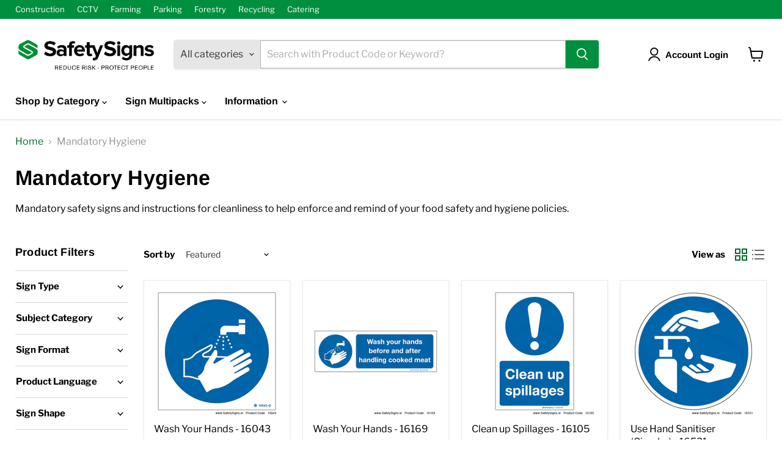

--- FILE ---
content_type: text/html; charset=utf-8
request_url: https://safetysigns.ie/collections/mandatory-hygiene
body_size: 57462
content:
<!doctype html>
<html class="no-js no-touch" lang="en">
  <head>
  <script>
    window.Store = window.Store || {};
    window.Store.id = 11427968;
  </script>
    <meta charset="utf-8">
    <meta http-equiv="x-ua-compatible" content="IE=edge">

    <link rel="preconnect" href="https://cdn.shopify.com">
    <link rel="preconnect" href="https://fonts.shopifycdn.com">
    <link rel="preconnect" href="https://v.shopify.com">
    <link rel="preconnect" href="https://cdn.shopifycloud.com">

    <title>Mandatory Hygiene — SafetySigns.ie</title>

    
      <meta name="description" content="Mandatory safety signs and instructions for cleanliness to help enforce and remind of your food safety and hygiene policies.">
    

    
  <link rel="shortcut icon" href="//safetysigns.ie/cdn/shop/files/favico-S2_32x32.png?v=1666724156" type="image/png">


    
      <link rel="canonical" href="https://safetysigns.ie/collections/mandatory-hygiene" />
    

    <meta name="viewport" content="width=device-width">

    
    















<meta property="og:site_name" content="SafetySigns.ie">
<meta property="og:url" content="https://safetysigns.ie/collections/mandatory-hygiene">
<meta property="og:title" content="Mandatory Hygiene">
<meta property="og:type" content="website">
<meta property="og:description" content="Mandatory safety signs and instructions for cleanliness to help enforce and remind of your food safety and hygiene policies.">




    
    
    

    
    
    <meta
      property="og:image"
      content="https://safetysigns.ie/cdn/shop/collections/wash-hands_1200x1200.png?v=1649864147"
    />
    <meta
      property="og:image:secure_url"
      content="https://safetysigns.ie/cdn/shop/collections/wash-hands_1200x1200.png?v=1649864147"
    />
    <meta property="og:image:width" content="1200" />
    <meta property="og:image:height" content="1200" />
    
    
    <meta property="og:image:alt" content="Mandatory Wash Hands" />
  
















<meta name="twitter:title" content="Mandatory Hygiene">
<meta name="twitter:description" content="Mandatory safety signs and instructions for cleanliness to help enforce and remind of your food safety and hygiene policies.">


    
    
    
      
      
      <meta name="twitter:card" content="summary">
    
    
    <meta
      property="twitter:image"
      content="https://safetysigns.ie/cdn/shop/collections/wash-hands_1200x1200_crop_center.png?v=1649864147"
    />
    <meta property="twitter:image:width" content="1200" />
    <meta property="twitter:image:height" content="1200" />
    
    
    <meta property="twitter:image:alt" content="Mandatory Wash Hands" />
  



    <link rel="preload" href="//safetysigns.ie/cdn/fonts/arimo/arimo_n7.1d2d0638e6a1228d86beb0e10006e3280ccb2d04.woff2" as="font" crossorigin="anonymous">
    <link rel="preload" as="style" href="//safetysigns.ie/cdn/shop/t/84/assets/theme.css?v=61405118504881066601759342919">

    <script>window.performance && window.performance.mark && window.performance.mark('shopify.content_for_header.start');</script><meta name="google-site-verification" content="ls0Gr2zeW8FNB3SBfx7HCr4KEkYGYCwbW6izUJ6qhd0">
<meta id="shopify-digital-wallet" name="shopify-digital-wallet" content="/11427968/digital_wallets/dialog">
<meta name="shopify-checkout-api-token" content="d214d018f246af2c0c81befa2f78babf">
<meta id="in-context-paypal-metadata" data-shop-id="11427968" data-venmo-supported="false" data-environment="production" data-locale="en_US" data-paypal-v4="true" data-currency="EUR">
<link rel="alternate" type="application/atom+xml" title="Feed" href="/collections/mandatory-hygiene.atom" />
<link rel="next" href="/collections/mandatory-hygiene?page=2">
<link rel="alternate" type="application/json+oembed" href="https://safetysigns.ie/collections/mandatory-hygiene.oembed">
<script async="async" src="/checkouts/internal/preloads.js?locale=en-IE"></script>
<link rel="preconnect" href="https://shop.app" crossorigin="anonymous">
<script async="async" src="https://shop.app/checkouts/internal/preloads.js?locale=en-IE&shop_id=11427968" crossorigin="anonymous"></script>
<script id="apple-pay-shop-capabilities" type="application/json">{"shopId":11427968,"countryCode":"IE","currencyCode":"EUR","merchantCapabilities":["supports3DS"],"merchantId":"gid:\/\/shopify\/Shop\/11427968","merchantName":"SafetySigns.ie","requiredBillingContactFields":["postalAddress","email","phone"],"requiredShippingContactFields":["postalAddress","email","phone"],"shippingType":"shipping","supportedNetworks":["visa","maestro","masterCard","amex"],"total":{"type":"pending","label":"SafetySigns.ie","amount":"1.00"},"shopifyPaymentsEnabled":true,"supportsSubscriptions":true}</script>
<script id="shopify-features" type="application/json">{"accessToken":"d214d018f246af2c0c81befa2f78babf","betas":["rich-media-storefront-analytics"],"domain":"safetysigns.ie","predictiveSearch":true,"shopId":11427968,"locale":"en"}</script>
<script>var Shopify = Shopify || {};
Shopify.shop = "safetysign.myshopify.com";
Shopify.locale = "en";
Shopify.currency = {"active":"EUR","rate":"1.0"};
Shopify.country = "IE";
Shopify.theme = {"name":"S2-T37A-EMP911","id":150963028294,"schema_name":"Empire","schema_version":"9.1.1","theme_store_id":null,"role":"main"};
Shopify.theme.handle = "null";
Shopify.theme.style = {"id":null,"handle":null};
Shopify.cdnHost = "safetysigns.ie/cdn";
Shopify.routes = Shopify.routes || {};
Shopify.routes.root = "/";</script>
<script type="module">!function(o){(o.Shopify=o.Shopify||{}).modules=!0}(window);</script>
<script>!function(o){function n(){var o=[];function n(){o.push(Array.prototype.slice.apply(arguments))}return n.q=o,n}var t=o.Shopify=o.Shopify||{};t.loadFeatures=n(),t.autoloadFeatures=n()}(window);</script>
<script>
  window.ShopifyPay = window.ShopifyPay || {};
  window.ShopifyPay.apiHost = "shop.app\/pay";
  window.ShopifyPay.redirectState = null;
</script>
<script id="shop-js-analytics" type="application/json">{"pageType":"collection"}</script>
<script defer="defer" async type="module" src="//safetysigns.ie/cdn/shopifycloud/shop-js/modules/v2/client.init-shop-cart-sync_C5BV16lS.en.esm.js"></script>
<script defer="defer" async type="module" src="//safetysigns.ie/cdn/shopifycloud/shop-js/modules/v2/chunk.common_CygWptCX.esm.js"></script>
<script type="module">
  await import("//safetysigns.ie/cdn/shopifycloud/shop-js/modules/v2/client.init-shop-cart-sync_C5BV16lS.en.esm.js");
await import("//safetysigns.ie/cdn/shopifycloud/shop-js/modules/v2/chunk.common_CygWptCX.esm.js");

  window.Shopify.SignInWithShop?.initShopCartSync?.({"fedCMEnabled":true,"windoidEnabled":true});

</script>
<script>
  window.Shopify = window.Shopify || {};
  if (!window.Shopify.featureAssets) window.Shopify.featureAssets = {};
  window.Shopify.featureAssets['shop-js'] = {"shop-cart-sync":["modules/v2/client.shop-cart-sync_ZFArdW7E.en.esm.js","modules/v2/chunk.common_CygWptCX.esm.js"],"init-fed-cm":["modules/v2/client.init-fed-cm_CmiC4vf6.en.esm.js","modules/v2/chunk.common_CygWptCX.esm.js"],"shop-button":["modules/v2/client.shop-button_tlx5R9nI.en.esm.js","modules/v2/chunk.common_CygWptCX.esm.js"],"shop-cash-offers":["modules/v2/client.shop-cash-offers_DOA2yAJr.en.esm.js","modules/v2/chunk.common_CygWptCX.esm.js","modules/v2/chunk.modal_D71HUcav.esm.js"],"init-windoid":["modules/v2/client.init-windoid_sURxWdc1.en.esm.js","modules/v2/chunk.common_CygWptCX.esm.js"],"shop-toast-manager":["modules/v2/client.shop-toast-manager_ClPi3nE9.en.esm.js","modules/v2/chunk.common_CygWptCX.esm.js"],"init-shop-email-lookup-coordinator":["modules/v2/client.init-shop-email-lookup-coordinator_B8hsDcYM.en.esm.js","modules/v2/chunk.common_CygWptCX.esm.js"],"init-shop-cart-sync":["modules/v2/client.init-shop-cart-sync_C5BV16lS.en.esm.js","modules/v2/chunk.common_CygWptCX.esm.js"],"avatar":["modules/v2/client.avatar_BTnouDA3.en.esm.js"],"pay-button":["modules/v2/client.pay-button_FdsNuTd3.en.esm.js","modules/v2/chunk.common_CygWptCX.esm.js"],"init-customer-accounts":["modules/v2/client.init-customer-accounts_DxDtT_ad.en.esm.js","modules/v2/client.shop-login-button_C5VAVYt1.en.esm.js","modules/v2/chunk.common_CygWptCX.esm.js","modules/v2/chunk.modal_D71HUcav.esm.js"],"init-shop-for-new-customer-accounts":["modules/v2/client.init-shop-for-new-customer-accounts_ChsxoAhi.en.esm.js","modules/v2/client.shop-login-button_C5VAVYt1.en.esm.js","modules/v2/chunk.common_CygWptCX.esm.js","modules/v2/chunk.modal_D71HUcav.esm.js"],"shop-login-button":["modules/v2/client.shop-login-button_C5VAVYt1.en.esm.js","modules/v2/chunk.common_CygWptCX.esm.js","modules/v2/chunk.modal_D71HUcav.esm.js"],"init-customer-accounts-sign-up":["modules/v2/client.init-customer-accounts-sign-up_CPSyQ0Tj.en.esm.js","modules/v2/client.shop-login-button_C5VAVYt1.en.esm.js","modules/v2/chunk.common_CygWptCX.esm.js","modules/v2/chunk.modal_D71HUcav.esm.js"],"shop-follow-button":["modules/v2/client.shop-follow-button_Cva4Ekp9.en.esm.js","modules/v2/chunk.common_CygWptCX.esm.js","modules/v2/chunk.modal_D71HUcav.esm.js"],"checkout-modal":["modules/v2/client.checkout-modal_BPM8l0SH.en.esm.js","modules/v2/chunk.common_CygWptCX.esm.js","modules/v2/chunk.modal_D71HUcav.esm.js"],"lead-capture":["modules/v2/client.lead-capture_Bi8yE_yS.en.esm.js","modules/v2/chunk.common_CygWptCX.esm.js","modules/v2/chunk.modal_D71HUcav.esm.js"],"shop-login":["modules/v2/client.shop-login_D6lNrXab.en.esm.js","modules/v2/chunk.common_CygWptCX.esm.js","modules/v2/chunk.modal_D71HUcav.esm.js"],"payment-terms":["modules/v2/client.payment-terms_CZxnsJam.en.esm.js","modules/v2/chunk.common_CygWptCX.esm.js","modules/v2/chunk.modal_D71HUcav.esm.js"]};
</script>
<script>(function() {
  var isLoaded = false;
  function asyncLoad() {
    if (isLoaded) return;
    isLoaded = true;
    var urls = ["https:\/\/app.identixweb.com\/tablepress\/assets\/js\/tablepress.js?shop=safetysign.myshopify.com","https:\/\/gdprcdn.b-cdn.net\/js\/gdpr_cookie_consent.min.js?shop=safetysign.myshopify.com"];
    for (var i = 0; i < urls.length; i++) {
      var s = document.createElement('script');
      s.type = 'text/javascript';
      s.async = true;
      s.src = urls[i];
      var x = document.getElementsByTagName('script')[0];
      x.parentNode.insertBefore(s, x);
    }
  };
  if(window.attachEvent) {
    window.attachEvent('onload', asyncLoad);
  } else {
    window.addEventListener('load', asyncLoad, false);
  }
})();</script>
<script id="__st">var __st={"a":11427968,"offset":0,"reqid":"3cc1a65a-2408-4e4c-90b0-1c549df4b5de-1768698754","pageurl":"safetysigns.ie\/collections\/mandatory-hygiene","u":"e12747325119","p":"collection","rtyp":"collection","rid":136333656169};</script>
<script>window.ShopifyPaypalV4VisibilityTracking = true;</script>
<script id="captcha-bootstrap">!function(){'use strict';const t='contact',e='account',n='new_comment',o=[[t,t],['blogs',n],['comments',n],[t,'customer']],c=[[e,'customer_login'],[e,'guest_login'],[e,'recover_customer_password'],[e,'create_customer']],r=t=>t.map((([t,e])=>`form[action*='/${t}']:not([data-nocaptcha='true']) input[name='form_type'][value='${e}']`)).join(','),a=t=>()=>t?[...document.querySelectorAll(t)].map((t=>t.form)):[];function s(){const t=[...o],e=r(t);return a(e)}const i='password',u='form_key',d=['recaptcha-v3-token','g-recaptcha-response','h-captcha-response',i],f=()=>{try{return window.sessionStorage}catch{return}},m='__shopify_v',_=t=>t.elements[u];function p(t,e,n=!1){try{const o=window.sessionStorage,c=JSON.parse(o.getItem(e)),{data:r}=function(t){const{data:e,action:n}=t;return t[m]||n?{data:e,action:n}:{data:t,action:n}}(c);for(const[e,n]of Object.entries(r))t.elements[e]&&(t.elements[e].value=n);n&&o.removeItem(e)}catch(o){console.error('form repopulation failed',{error:o})}}const l='form_type',E='cptcha';function T(t){t.dataset[E]=!0}const w=window,h=w.document,L='Shopify',v='ce_forms',y='captcha';let A=!1;((t,e)=>{const n=(g='f06e6c50-85a8-45c8-87d0-21a2b65856fe',I='https://cdn.shopify.com/shopifycloud/storefront-forms-hcaptcha/ce_storefront_forms_captcha_hcaptcha.v1.5.2.iife.js',D={infoText:'Protected by hCaptcha',privacyText:'Privacy',termsText:'Terms'},(t,e,n)=>{const o=w[L][v],c=o.bindForm;if(c)return c(t,g,e,D).then(n);var r;o.q.push([[t,g,e,D],n]),r=I,A||(h.body.append(Object.assign(h.createElement('script'),{id:'captcha-provider',async:!0,src:r})),A=!0)});var g,I,D;w[L]=w[L]||{},w[L][v]=w[L][v]||{},w[L][v].q=[],w[L][y]=w[L][y]||{},w[L][y].protect=function(t,e){n(t,void 0,e),T(t)},Object.freeze(w[L][y]),function(t,e,n,w,h,L){const[v,y,A,g]=function(t,e,n){const i=e?o:[],u=t?c:[],d=[...i,...u],f=r(d),m=r(i),_=r(d.filter((([t,e])=>n.includes(e))));return[a(f),a(m),a(_),s()]}(w,h,L),I=t=>{const e=t.target;return e instanceof HTMLFormElement?e:e&&e.form},D=t=>v().includes(t);t.addEventListener('submit',(t=>{const e=I(t);if(!e)return;const n=D(e)&&!e.dataset.hcaptchaBound&&!e.dataset.recaptchaBound,o=_(e),c=g().includes(e)&&(!o||!o.value);(n||c)&&t.preventDefault(),c&&!n&&(function(t){try{if(!f())return;!function(t){const e=f();if(!e)return;const n=_(t);if(!n)return;const o=n.value;o&&e.removeItem(o)}(t);const e=Array.from(Array(32),(()=>Math.random().toString(36)[2])).join('');!function(t,e){_(t)||t.append(Object.assign(document.createElement('input'),{type:'hidden',name:u})),t.elements[u].value=e}(t,e),function(t,e){const n=f();if(!n)return;const o=[...t.querySelectorAll(`input[type='${i}']`)].map((({name:t})=>t)),c=[...d,...o],r={};for(const[a,s]of new FormData(t).entries())c.includes(a)||(r[a]=s);n.setItem(e,JSON.stringify({[m]:1,action:t.action,data:r}))}(t,e)}catch(e){console.error('failed to persist form',e)}}(e),e.submit())}));const S=(t,e)=>{t&&!t.dataset[E]&&(n(t,e.some((e=>e===t))),T(t))};for(const o of['focusin','change'])t.addEventListener(o,(t=>{const e=I(t);D(e)&&S(e,y())}));const B=e.get('form_key'),M=e.get(l),P=B&&M;t.addEventListener('DOMContentLoaded',(()=>{const t=y();if(P)for(const e of t)e.elements[l].value===M&&p(e,B);[...new Set([...A(),...v().filter((t=>'true'===t.dataset.shopifyCaptcha))])].forEach((e=>S(e,t)))}))}(h,new URLSearchParams(w.location.search),n,t,e,['guest_login'])})(!0,!0)}();</script>
<script integrity="sha256-4kQ18oKyAcykRKYeNunJcIwy7WH5gtpwJnB7kiuLZ1E=" data-source-attribution="shopify.loadfeatures" defer="defer" src="//safetysigns.ie/cdn/shopifycloud/storefront/assets/storefront/load_feature-a0a9edcb.js" crossorigin="anonymous"></script>
<script crossorigin="anonymous" defer="defer" src="//safetysigns.ie/cdn/shopifycloud/storefront/assets/shopify_pay/storefront-65b4c6d7.js?v=20250812"></script>
<script data-source-attribution="shopify.dynamic_checkout.dynamic.init">var Shopify=Shopify||{};Shopify.PaymentButton=Shopify.PaymentButton||{isStorefrontPortableWallets:!0,init:function(){window.Shopify.PaymentButton.init=function(){};var t=document.createElement("script");t.src="https://safetysigns.ie/cdn/shopifycloud/portable-wallets/latest/portable-wallets.en.js",t.type="module",document.head.appendChild(t)}};
</script>
<script data-source-attribution="shopify.dynamic_checkout.buyer_consent">
  function portableWalletsHideBuyerConsent(e){var t=document.getElementById("shopify-buyer-consent"),n=document.getElementById("shopify-subscription-policy-button");t&&n&&(t.classList.add("hidden"),t.setAttribute("aria-hidden","true"),n.removeEventListener("click",e))}function portableWalletsShowBuyerConsent(e){var t=document.getElementById("shopify-buyer-consent"),n=document.getElementById("shopify-subscription-policy-button");t&&n&&(t.classList.remove("hidden"),t.removeAttribute("aria-hidden"),n.addEventListener("click",e))}window.Shopify?.PaymentButton&&(window.Shopify.PaymentButton.hideBuyerConsent=portableWalletsHideBuyerConsent,window.Shopify.PaymentButton.showBuyerConsent=portableWalletsShowBuyerConsent);
</script>
<script data-source-attribution="shopify.dynamic_checkout.cart.bootstrap">document.addEventListener("DOMContentLoaded",(function(){function t(){return document.querySelector("shopify-accelerated-checkout-cart, shopify-accelerated-checkout")}if(t())Shopify.PaymentButton.init();else{new MutationObserver((function(e,n){t()&&(Shopify.PaymentButton.init(),n.disconnect())})).observe(document.body,{childList:!0,subtree:!0})}}));
</script>
<link id="shopify-accelerated-checkout-styles" rel="stylesheet" media="screen" href="https://safetysigns.ie/cdn/shopifycloud/portable-wallets/latest/accelerated-checkout-backwards-compat.css" crossorigin="anonymous">
<style id="shopify-accelerated-checkout-cart">
        #shopify-buyer-consent {
  margin-top: 1em;
  display: inline-block;
  width: 100%;
}

#shopify-buyer-consent.hidden {
  display: none;
}

#shopify-subscription-policy-button {
  background: none;
  border: none;
  padding: 0;
  text-decoration: underline;
  font-size: inherit;
  cursor: pointer;
}

#shopify-subscription-policy-button::before {
  box-shadow: none;
}

      </style>

<script>window.performance && window.performance.mark && window.performance.mark('shopify.content_for_header.end');</script>

    <link href="//safetysigns.ie/cdn/shop/t/84/assets/theme.css?v=61405118504881066601759342919" rel="stylesheet" type="text/css" media="all" />

    
    <script>
      window.Theme = window.Theme || {};
      window.Theme.version = '9.1.1';
      window.Theme.name = 'Empire';
      window.Theme.routes = {
        "root_url": "/",
        "account_url": "/account",
        "account_login_url": "/account/login",
        "account_logout_url": "/account/logout",
        "account_register_url": "/account/register",
        "account_addresses_url": "/account/addresses",
        "collections_url": "/collections",
        "all_products_collection_url": "/collections/all",
        "search_url": "/search",
        "predictive_search_url": "/search/suggest",
        "cart_url": "/cart",
        "cart_add_url": "/cart/add",
        "cart_change_url": "/cart/change",
        "cart_clear_url": "/cart/clear",
        "product_recommendations_url": "/recommendations/products",
      };
    </script>
    

  <!-- BEGIN app block: shopify://apps/consentmo-gdpr/blocks/gdpr_cookie_consent/4fbe573f-a377-4fea-9801-3ee0858cae41 -->


<!-- END app block --><!-- BEGIN app block: shopify://apps/powerful-form-builder/blocks/app-embed/e4bcb1eb-35b2-42e6-bc37-bfe0e1542c9d --><script type="text/javascript" hs-ignore data-cookieconsent="ignore">
  var Globo = Globo || {};
  var globoFormbuilderRecaptchaInit = function(){};
  var globoFormbuilderHcaptchaInit = function(){};
  window.Globo.FormBuilder = window.Globo.FormBuilder || {};
  window.Globo.FormBuilder.shop = {"configuration":{"money_format":"€{{amount}}"},"pricing":{"features":{"bulkOrderForm":true,"cartForm":true,"fileUpload":30,"removeCopyright":true,"restrictedEmailDomains":false}},"settings":{"copyright":"Powered by <a href=\"https://globosoftware.net\" target=\"_blank\">Globo</a> <a href=\"https://apps.shopify.com/form-builder-contact-form\" target=\"_blank\">Form Builder</a>","hideWaterMark":false,"reCaptcha":{"recaptchaType":"v3","siteKey":"6LfN9M8qAAAAAI7BJXIA66YL9JOfWWHEtjmY_iIl","languageCode":"en-GB"},"hCaptcha":{"siteKey":false},"scrollTop":false,"customCssCode":"","customCssEnabled":false,"additionalColumns":[]},"encryption_form_id":1,"url":"https://app.powerfulform.com/","CDN_URL":"https://dxo9oalx9qc1s.cloudfront.net"};

  if(window.Globo.FormBuilder.shop.settings.customCssEnabled && window.Globo.FormBuilder.shop.settings.customCssCode){
    const customStyle = document.createElement('style');
    customStyle.type = 'text/css';
    customStyle.innerHTML = window.Globo.FormBuilder.shop.settings.customCssCode;
    document.head.appendChild(customStyle);
  }

  window.Globo.FormBuilder.forms = [];
    
      
      
      
      window.Globo.FormBuilder.forms[75295] = {"75295":{"elements":[{"id":"group-1","type":"group","label":"Page 1","description":"","elements":[{"id":"text-1","type":"text","label":{"en":"First Name","vi":"Your Name"},"placeholder":{"en":"First Name","vi":"Your Name"},"description":null,"hideLabel":false,"required":true,"columnWidth":50},{"id":"text","type":"text","label":{"en":"Last Name","vi":"Your Name"},"placeholder":{"en":"Last Name","vi":"Your Name"},"description":null,"hideLabel":false,"required":true,"columnWidth":50,"conditionalField":false},{"id":"email","type":"email","label":"Email","placeholder":{"en":"Email Address"},"description":null,"hideLabel":false,"required":true,"columnWidth":50,"conditionalField":false,"displayType":"show","displayRules":[{"field":"","relation":"equal","condition":""}]},{"id":"phone-1","type":"phone","label":{"en":"Phone","vi":"Phone"},"placeholder":"","description":"","validatePhone":false,"onlyShowFlag":false,"defaultCountryCode":"auto","limitCharacters":false,"characters":100,"hideLabel":false,"keepPositionLabel":false,"columnWidth":50,"displayType":"show","displayDisjunctive":false,"conditionalField":false,"required":true,"displayRules":[{"field":"","relation":"equal","condition":""}]},{"id":"text-2","type":"text","label":{"en":"Company"},"placeholder":{"en":"Company or Organisation"},"description":"","limitCharacters":false,"characters":100,"hideLabel":false,"keepPositionLabel":false,"columnWidth":50,"displayType":"show","displayDisjunctive":false,"conditionalField":false},{"id":"radio-1","type":"radio","label":{"en":"Preferred method of Contact:"},"options":[{"label":{"en":"Email"},"value":"Email"},{"label":{"en":"Phone"},"value":"Phone"}],"description":"","otherOptionLabel":"Other","otherOptionPlaceholder":"Enter other option","hideLabel":false,"keepPositionLabel":false,"inlineOption":100,"columnWidth":50,"displayType":"show","displayDisjunctive":false,"conditionalField":false,"defaultOption":"Email"},{"id":"textarea","type":"textarea","label":"Message","placeholder":{"en":"Your Message"},"description":null,"hideLabel":false,"required":true,"columnWidth":100,"conditionalField":false},{"id":"file2-1","type":"file2","label":"Attachments","button-text":"Browse file","placeholder":"Choose file or drag here","hint":"Supported format: JPG, JPEG, PNG, GIF, SVG.","allowed-multiple":false,"allowed-extensions":["jpg","jpeg","png","gif","svg","pdf"],"description":{"en":"Maximum file size limit 10MB"},"hideLabel":false,"keepPositionLabel":false,"columnWidth":100,"displayType":"show","displayDisjunctive":false,"conditionalField":false,"sizeLimit":"10"},{"id":"acceptTerms-1","type":"acceptTerms","label":{"en":"I consent to have this website store my submitted information so they can respond to my enquiry."},"rawOption":"Yes","defaultSelected":false,"description":"","columnWidth":100,"displayType":"show","displayDisjunctive":false,"conditionalField":false,"required":true}]}],"errorMessage":{"required":"{{ label | capitalize }} is required","minSelections":"Please choose at least {{ min_selections }} options","maxSelections":"Please choose at maximum of {{ max_selections }} options","exactlySelections":"Please choose exactly {{ exact_selections }} options","invalid":"Invalid","invalidName":"Invalid name","invalidEmail":"Email address is invalid","restrictedEmailDomain":"This email domain is restricted","invalidURL":"Invalid url","invalidPhone":"Invalid phone","invalidNumber":"Invalid number","invalidPassword":"Invalid password","confirmPasswordNotMatch":"Confirmed password doesn't match","customerAlreadyExists":"Customer already exists","keyAlreadyExists":"Data already exists","fileSizeLimit":"File size limit","fileNotAllowed":"File not allowed","requiredCaptcha":"Required captcha","requiredProducts":"Please select product","limitQuantity":"The number of products left in stock has been exceeded","shopifyInvalidPhone":"phone - Enter a valid phone number to use this delivery method","shopifyPhoneHasAlready":"phone - Phone has already been taken","shopifyInvalidProvice":"addresses.province - is not valid","otherError":"Something went wrong, please try again"},"appearance":{"layout":"default","width":600,"style":"flat","mainColor":"rgba(46,78,73,1)","floatingIcon":"\u003csvg aria-hidden=\"true\" focusable=\"false\" data-prefix=\"far\" data-icon=\"envelope\" class=\"svg-inline--fa fa-envelope fa-w-16\" role=\"img\" xmlns=\"http:\/\/www.w3.org\/2000\/svg\" viewBox=\"0 0 512 512\"\u003e\u003cpath fill=\"currentColor\" d=\"M464 64H48C21.49 64 0 85.49 0 112v288c0 26.51 21.49 48 48 48h416c26.51 0 48-21.49 48-48V112c0-26.51-21.49-48-48-48zm0 48v40.805c-22.422 18.259-58.168 46.651-134.587 106.49-16.841 13.247-50.201 45.072-73.413 44.701-23.208.375-56.579-31.459-73.413-44.701C106.18 199.465 70.425 171.067 48 152.805V112h416zM48 400V214.398c22.914 18.251 55.409 43.862 104.938 82.646 21.857 17.205 60.134 55.186 103.062 54.955 42.717.231 80.509-37.199 103.053-54.947 49.528-38.783 82.032-64.401 104.947-82.653V400H48z\"\u003e\u003c\/path\u003e\u003c\/svg\u003e","floatingText":null,"displayOnAllPage":false,"formType":"normalForm","background":"color","backgroundColor":"#fff","descriptionColor":"#6c757d","headingColor":"#000","labelColor":"#1c1c1c","optionColor":"#000","paragraphBackground":"#fff","paragraphColor":"#000","theme_design":true,"font":{"family":"Archivo","variant":"regular"},"colorScheme":{"solidButton":{"red":0,"green":149,"blue":64},"solidButtonLabel":{"red":255,"green":255,"blue":255},"text":{"red":28,"green":28,"blue":28},"outlineButton":{"red":0,"green":149,"blue":64},"background":{"red":255,"green":255,"blue":255}},"imageLayout":"none","fontSize":"large"},"afterSubmit":{"action":"clearForm","title":"Thanks for getting in touch!","message":{"en":"\u003cp\u003eThank you for your submission. Our team is currently reviewing your request and will respond as soon as possible.\u003c\/p\u003e\n\u003cp\u003e\u0026nbsp;\u003c\/p\u003e\n\u003cp\u003eIf you need further assistance, please feel free to explore our website or reach out directly.\u003c\/p\u003e"},"redirectUrl":null},"footer":{"description":null,"previousText":"Previous","nextText":"Next","submitText":"Submit","submitFullWidth":true},"header":{"active":true,"title":{"en":"Contact us"},"description":{"en":"\u003ch4\u003eHave a question about a product?\u003c\/h4\u003e\n\u003cp\u003ePlease fill in our contact form below and we will reply as soon as possible.\u003cbr\u003e\u003cbr\u003e\u003c\/p\u003e\n\u003cp\u003eWe have a number of guides and helpful pages which contain answers to most of our more popular questions on our \u003ca title=\"Knowledge Centre\" href=\"https:\/\/safetysigns.ie\/pages\/information\" target=\"_blank\" rel=\"noopener\"\u003eKnowledge Centre\u003c\/a\u003e and \u003ca href=\"https:\/\/www.safetysigns.ie\/pages\/sign-ordering-guide\"\u003eSign Ordering Guide\u003c\/a\u003e.\u003c\/p\u003e"},"headerAlignment":"center"},"isStepByStepForm":true,"publish":{"requiredLogin":false,"requiredLoginMessage":"Please \u003ca href='\/account\/login' title='login'\u003elogin\u003c\/a\u003e to continue"},"reCaptcha":{"enable":true},"html":"\n\u003cdiv class=\"globo-form default-form globo-form-id-75295 \" data-locale=\"en\" \u003e\n\n\u003cstyle\u003e\n\n\n    \n        \n        @import url('https:\/\/fonts.googleapis.com\/css?family=Archivo:ital,wght@0,400');\n    \n\n    :root .globo-form-app[data-id=\"75295\"]{\n        \n        --gfb-color-solidButton: 0,149,64;\n        --gfb-color-solidButtonColor: rgb(var(--gfb-color-solidButton));\n        --gfb-color-solidButtonLabel: 255,255,255;\n        --gfb-color-solidButtonLabelColor: rgb(var(--gfb-color-solidButtonLabel));\n        --gfb-color-text: 28,28,28;\n        --gfb-color-textColor: rgb(var(--gfb-color-text));\n        --gfb-color-outlineButton: 0,149,64;\n        --gfb-color-outlineButtonColor: rgb(var(--gfb-color-outlineButton));\n        --gfb-color-background: 255,255,255;\n        --gfb-color-backgroundColor: rgb(var(--gfb-color-background));\n        \n        --gfb-main-color: rgba(46,78,73,1);\n        --gfb-primary-color: var(--gfb-color-solidButtonColor, var(--gfb-main-color));\n        --gfb-primary-text-color: var(--gfb-color-solidButtonLabelColor, #FFF);\n        --gfb-form-width: 600px;\n        --gfb-font-family: inherit;\n        --gfb-font-style: inherit;\n        --gfb--image: 40%;\n        --gfb-image-ratio-draft: var(--gfb--image);\n        --gfb-image-ratio: var(--gfb-image-ratio-draft);\n        \n        \n        --gfb-font-family: \"Archivo\";\n        --gfb-font-weight: normal;\n        --gfb-font-style: normal;\n        \n        --gfb-bg-temp-color: #FFF;\n        --gfb-bg-position: ;\n        \n            --gfb-bg-temp-color: #fff;\n        \n        --gfb-bg-color: var(--gfb-color-backgroundColor, var(--gfb-bg-temp-color));\n        \n    }\n    \n.globo-form-id-75295 .globo-form-app{\n    max-width: 600px;\n    width: -webkit-fill-available;\n    \n    background-color: var(--gfb-bg-color);\n    \n    \n}\n\n.globo-form-id-75295 .globo-form-app .globo-heading{\n    color: var(--gfb-color-textColor, #000)\n}\n\n\n.globo-form-id-75295 .globo-form-app .header {\n    text-align:center;\n}\n\n\n.globo-form-id-75295 .globo-form-app .globo-description,\n.globo-form-id-75295 .globo-form-app .header .globo-description{\n    --gfb-color-description: rgba(var(--gfb-color-text), 0.8);\n    color: var(--gfb-color-description, #6c757d);\n}\n.globo-form-id-75295 .globo-form-app .globo-label,\n.globo-form-id-75295 .globo-form-app .globo-form-control label.globo-label,\n.globo-form-id-75295 .globo-form-app .globo-form-control label.globo-label span.label-content{\n    color: var(--gfb-color-textColor, #1c1c1c);\n    text-align: left;\n}\n.globo-form-id-75295 .globo-form-app .globo-label.globo-position-label{\n    height: 20px !important;\n}\n.globo-form-id-75295 .globo-form-app .globo-form-control .help-text.globo-description,\n.globo-form-id-75295 .globo-form-app .globo-form-control span.globo-description{\n    --gfb-color-description: rgba(var(--gfb-color-text), 0.8);\n    color: var(--gfb-color-description, #6c757d);\n}\n.globo-form-id-75295 .globo-form-app .globo-form-control .checkbox-wrapper .globo-option,\n.globo-form-id-75295 .globo-form-app .globo-form-control .radio-wrapper .globo-option\n{\n    color: var(--gfb-color-textColor, #1c1c1c);\n}\n.globo-form-id-75295 .globo-form-app .footer,\n.globo-form-id-75295 .globo-form-app .gfb__footer{\n    text-align:;\n}\n.globo-form-id-75295 .globo-form-app .footer button,\n.globo-form-id-75295 .globo-form-app .gfb__footer button{\n    border:1px solid var(--gfb-primary-color);\n    \n        width:100%;\n    \n}\n.globo-form-id-75295 .globo-form-app .footer button.submit,\n.globo-form-id-75295 .globo-form-app .gfb__footer button.submit\n.globo-form-id-75295 .globo-form-app .footer button.checkout,\n.globo-form-id-75295 .globo-form-app .gfb__footer button.checkout,\n.globo-form-id-75295 .globo-form-app .footer button.action.loading .spinner,\n.globo-form-id-75295 .globo-form-app .gfb__footer button.action.loading .spinner{\n    background-color: var(--gfb-primary-color);\n    color : #ffffff;\n}\n.globo-form-id-75295 .globo-form-app .globo-form-control .star-rating\u003efieldset:not(:checked)\u003elabel:before {\n    content: url('data:image\/svg+xml; utf8, \u003csvg aria-hidden=\"true\" focusable=\"false\" data-prefix=\"far\" data-icon=\"star\" class=\"svg-inline--fa fa-star fa-w-18\" role=\"img\" xmlns=\"http:\/\/www.w3.org\/2000\/svg\" viewBox=\"0 0 576 512\"\u003e\u003cpath fill=\"rgba(46,78,73,1)\" d=\"M528.1 171.5L382 150.2 316.7 17.8c-11.7-23.6-45.6-23.9-57.4 0L194 150.2 47.9 171.5c-26.2 3.8-36.7 36.1-17.7 54.6l105.7 103-25 145.5c-4.5 26.3 23.2 46 46.4 33.7L288 439.6l130.7 68.7c23.2 12.2 50.9-7.4 46.4-33.7l-25-145.5 105.7-103c19-18.5 8.5-50.8-17.7-54.6zM388.6 312.3l23.7 138.4L288 385.4l-124.3 65.3 23.7-138.4-100.6-98 139-20.2 62.2-126 62.2 126 139 20.2-100.6 98z\"\u003e\u003c\/path\u003e\u003c\/svg\u003e');\n}\n.globo-form-id-75295 .globo-form-app .globo-form-control .star-rating\u003efieldset\u003einput:checked ~ label:before {\n    content: url('data:image\/svg+xml; utf8, \u003csvg aria-hidden=\"true\" focusable=\"false\" data-prefix=\"fas\" data-icon=\"star\" class=\"svg-inline--fa fa-star fa-w-18\" role=\"img\" xmlns=\"http:\/\/www.w3.org\/2000\/svg\" viewBox=\"0 0 576 512\"\u003e\u003cpath fill=\"rgba(46,78,73,1)\" d=\"M259.3 17.8L194 150.2 47.9 171.5c-26.2 3.8-36.7 36.1-17.7 54.6l105.7 103-25 145.5c-4.5 26.3 23.2 46 46.4 33.7L288 439.6l130.7 68.7c23.2 12.2 50.9-7.4 46.4-33.7l-25-145.5 105.7-103c19-18.5 8.5-50.8-17.7-54.6L382 150.2 316.7 17.8c-11.7-23.6-45.6-23.9-57.4 0z\"\u003e\u003c\/path\u003e\u003c\/svg\u003e');\n}\n.globo-form-id-75295 .globo-form-app .globo-form-control .star-rating\u003efieldset:not(:checked)\u003elabel:hover:before,\n.globo-form-id-75295 .globo-form-app .globo-form-control .star-rating\u003efieldset:not(:checked)\u003elabel:hover ~ label:before{\n    content : url('data:image\/svg+xml; utf8, \u003csvg aria-hidden=\"true\" focusable=\"false\" data-prefix=\"fas\" data-icon=\"star\" class=\"svg-inline--fa fa-star fa-w-18\" role=\"img\" xmlns=\"http:\/\/www.w3.org\/2000\/svg\" viewBox=\"0 0 576 512\"\u003e\u003cpath fill=\"rgba(46,78,73,1)\" d=\"M259.3 17.8L194 150.2 47.9 171.5c-26.2 3.8-36.7 36.1-17.7 54.6l105.7 103-25 145.5c-4.5 26.3 23.2 46 46.4 33.7L288 439.6l130.7 68.7c23.2 12.2 50.9-7.4 46.4-33.7l-25-145.5 105.7-103c19-18.5 8.5-50.8-17.7-54.6L382 150.2 316.7 17.8c-11.7-23.6-45.6-23.9-57.4 0z\"\u003e\u003c\/path\u003e\u003c\/svg\u003e')\n}\n.globo-form-id-75295 .globo-form-app .globo-form-control .checkbox-wrapper .checkbox-input:checked ~ .checkbox-label:before {\n    border-color: var(--gfb-primary-color);\n    box-shadow: 0 4px 6px rgba(50,50,93,0.11), 0 1px 3px rgba(0,0,0,0.08);\n    background-color: var(--gfb-primary-color);\n}\n.globo-form-id-75295 .globo-form-app .step.-completed .step__number,\n.globo-form-id-75295 .globo-form-app .line.-progress,\n.globo-form-id-75295 .globo-form-app .line.-start{\n    background-color: var(--gfb-primary-color);\n}\n.globo-form-id-75295 .globo-form-app .checkmark__check,\n.globo-form-id-75295 .globo-form-app .checkmark__circle{\n    stroke: var(--gfb-primary-color);\n}\n.globo-form-id-75295 .floating-button{\n    background-color: var(--gfb-primary-color);\n}\n.globo-form-id-75295 .globo-form-app .globo-form-control .checkbox-wrapper .checkbox-input ~ .checkbox-label:before,\n.globo-form-app .globo-form-control .radio-wrapper .radio-input ~ .radio-label:after{\n    border-color : var(--gfb-primary-color);\n}\n.globo-form-id-75295 .flatpickr-day.selected, \n.globo-form-id-75295 .flatpickr-day.startRange, \n.globo-form-id-75295 .flatpickr-day.endRange, \n.globo-form-id-75295 .flatpickr-day.selected.inRange, \n.globo-form-id-75295 .flatpickr-day.startRange.inRange, \n.globo-form-id-75295 .flatpickr-day.endRange.inRange, \n.globo-form-id-75295 .flatpickr-day.selected:focus, \n.globo-form-id-75295 .flatpickr-day.startRange:focus, \n.globo-form-id-75295 .flatpickr-day.endRange:focus, \n.globo-form-id-75295 .flatpickr-day.selected:hover, \n.globo-form-id-75295 .flatpickr-day.startRange:hover, \n.globo-form-id-75295 .flatpickr-day.endRange:hover, \n.globo-form-id-75295 .flatpickr-day.selected.prevMonthDay, \n.globo-form-id-75295 .flatpickr-day.startRange.prevMonthDay, \n.globo-form-id-75295 .flatpickr-day.endRange.prevMonthDay, \n.globo-form-id-75295 .flatpickr-day.selected.nextMonthDay, \n.globo-form-id-75295 .flatpickr-day.startRange.nextMonthDay, \n.globo-form-id-75295 .flatpickr-day.endRange.nextMonthDay {\n    background: var(--gfb-primary-color);\n    border-color: var(--gfb-primary-color);\n}\n.globo-form-id-75295 .globo-paragraph {\n    background: #fff;\n    color: var(--gfb-color-textColor, #000);\n    width: 100%!important;\n}\n\n[dir=\"rtl\"] .globo-form-app .header .title,\n[dir=\"rtl\"] .globo-form-app .header .description,\n[dir=\"rtl\"] .globo-form-id-75295 .globo-form-app .globo-heading,\n[dir=\"rtl\"] .globo-form-id-75295 .globo-form-app .globo-label,\n[dir=\"rtl\"] .globo-form-id-75295 .globo-form-app .globo-form-control label.globo-label,\n[dir=\"rtl\"] .globo-form-id-75295 .globo-form-app .globo-form-control label.globo-label span.label-content{\n    text-align: right;\n}\n\n[dir=\"rtl\"] .globo-form-app .line {\n    left: unset;\n    right: 50%;\n}\n\n[dir=\"rtl\"] .globo-form-id-75295 .globo-form-app .line.-start {\n    left: unset;    \n    right: 0%;\n}\n\n\u003c\/style\u003e\n\n\n\n\n\u003cdiv class=\"globo-form-app default-layout gfb-style-flat  gfb-font-size-large\" data-id=75295\u003e\n    \n    \u003cdiv class=\"header dismiss hidden\" onclick=\"Globo.FormBuilder.closeModalForm(this)\"\u003e\n        \u003csvg width=20 height=20 viewBox=\"0 0 20 20\" class=\"\" focusable=\"false\" aria-hidden=\"true\"\u003e\u003cpath d=\"M11.414 10l4.293-4.293a.999.999 0 1 0-1.414-1.414L10 8.586 5.707 4.293a.999.999 0 1 0-1.414 1.414L8.586 10l-4.293 4.293a.999.999 0 1 0 1.414 1.414L10 11.414l4.293 4.293a.997.997 0 0 0 1.414 0 .999.999 0 0 0 0-1.414L11.414 10z\" fill-rule=\"evenodd\"\u003e\u003c\/path\u003e\u003c\/svg\u003e\n    \u003c\/div\u003e\n    \u003cform class=\"g-container\" novalidate action=\"https:\/\/app.powerfulform.com\/api\/front\/form\/75295\/send\" method=\"POST\" enctype=\"multipart\/form-data\" data-id=75295\u003e\n        \n            \n            \u003cdiv class=\"header\"\u003e\n                \u003ch3 class=\"title globo-heading\"\u003eContact us\u003c\/h3\u003e\n                \n                \u003cdiv class=\"description globo-description\"\u003e\u003ch4\u003eHave a question about a product?\u003c\/h4\u003e\n\u003cp\u003ePlease fill in our contact form below and we will reply as soon as possible.\u003cbr\u003e\u003cbr\u003e\u003c\/p\u003e\n\u003cp\u003eWe have a number of guides and helpful pages which contain answers to most of our more popular questions on our \u003ca title=\"Knowledge Centre\" href=\"https:\/\/safetysigns.ie\/pages\/information\" target=\"_blank\" rel=\"noopener\"\u003eKnowledge Centre\u003c\/a\u003e and \u003ca href=\"https:\/\/www.safetysigns.ie\/pages\/sign-ordering-guide\"\u003eSign Ordering Guide\u003c\/a\u003e.\u003c\/p\u003e\u003c\/div\u003e\n                \n            \u003c\/div\u003e\n            \n        \n        \n            \u003cdiv class=\"globo-formbuilder-wizard\" data-id=75295\u003e\n                \u003cdiv class=\"wizard__content\"\u003e\n                    \u003cheader class=\"wizard__header\"\u003e\n                        \u003cdiv class=\"wizard__steps\"\u003e\n                        \u003cnav class=\"steps hidden\"\u003e\n                            \n                            \n                                \n                            \n                            \n                                \n                                \n                                \n                                \n                                \u003cdiv class=\"step last \" data-element-id=\"group-1\"  data-step=\"0\" \u003e\n                                    \u003cdiv class=\"step__content\"\u003e\n                                        \u003cp class=\"step__number\"\u003e\u003c\/p\u003e\n                                        \u003csvg class=\"checkmark\" xmlns=\"http:\/\/www.w3.org\/2000\/svg\" width=52 height=52 viewBox=\"0 0 52 52\"\u003e\n                                            \u003ccircle class=\"checkmark__circle\" cx=\"26\" cy=\"26\" r=\"25\" fill=\"none\"\/\u003e\n                                            \u003cpath class=\"checkmark__check\" fill=\"none\" d=\"M14.1 27.2l7.1 7.2 16.7-16.8\"\/\u003e\n                                        \u003c\/svg\u003e\n                                        \u003cdiv class=\"lines\"\u003e\n                                            \n                                                \u003cdiv class=\"line -start\"\u003e\u003c\/div\u003e\n                                            \n                                            \u003cdiv class=\"line -background\"\u003e\n                                            \u003c\/div\u003e\n                                            \u003cdiv class=\"line -progress\"\u003e\n                                            \u003c\/div\u003e\n                                        \u003c\/div\u003e  \n                                    \u003c\/div\u003e\n                                \u003c\/div\u003e\n                            \n                        \u003c\/nav\u003e\n                        \u003c\/div\u003e\n                    \u003c\/header\u003e\n                    \u003cdiv class=\"panels\"\u003e\n                        \n                        \n                        \n                        \n                        \u003cdiv class=\"panel \" data-element-id=\"group-1\" data-id=75295  data-step=\"0\" style=\"padding-top:0\"\u003e\n                            \n                                \n                                    \n\n\n\n\n\n\n\n\n\n\n\n\n\n\n\n    \n\n\n\n\n\n\n\n\n\n\u003cdiv class=\"globo-form-control layout-2-column \"  data-type='text'\u003e\n    \n    \n        \n\u003clabel tabindex=\"0\" for=\"75295-text-1\" class=\"flat-label globo-label gfb__label-v2 \" data-label=\"First Name\"\u003e\n    \u003cspan class=\"label-content\" data-label=\"First Name\"\u003eFirst Name\u003c\/span\u003e\n    \n        \u003cspan class=\"text-danger text-smaller\"\u003e *\u003c\/span\u003e\n    \n\u003c\/label\u003e\n\n    \n\n    \u003cdiv class=\"globo-form-input\"\u003e\n        \n        \n        \u003cinput type=\"text\"  data-type=\"text\" class=\"flat-input\" id=\"75295-text-1\" name=\"text-1\" placeholder=\"First Name\" presence  \u003e\n    \u003c\/div\u003e\n    \n        \u003csmall class=\"help-text globo-description\"\u003e\u003c\/small\u003e\n    \n    \u003csmall class=\"messages\"\u003e\u003c\/small\u003e\n\u003c\/div\u003e\n\n\n\n                                \n                                    \n\n\n\n\n\n\n\n\n\n\n\n\n\n\n\n    \n\n\n\n\n\n\n\n\n\n\u003cdiv class=\"globo-form-control layout-2-column \"  data-type='text'\u003e\n    \n    \n        \n\u003clabel tabindex=\"0\" for=\"75295-text\" class=\"flat-label globo-label gfb__label-v2 \" data-label=\"Last Name\"\u003e\n    \u003cspan class=\"label-content\" data-label=\"Last Name\"\u003eLast Name\u003c\/span\u003e\n    \n        \u003cspan class=\"text-danger text-smaller\"\u003e *\u003c\/span\u003e\n    \n\u003c\/label\u003e\n\n    \n\n    \u003cdiv class=\"globo-form-input\"\u003e\n        \n        \n        \u003cinput type=\"text\"  data-type=\"text\" class=\"flat-input\" id=\"75295-text\" name=\"text\" placeholder=\"Last Name\" presence  \u003e\n    \u003c\/div\u003e\n    \n        \u003csmall class=\"help-text globo-description\"\u003e\u003c\/small\u003e\n    \n    \u003csmall class=\"messages\"\u003e\u003c\/small\u003e\n\u003c\/div\u003e\n\n\n\n                                \n                                    \n\n\n\n\n\n\n\n\n\n\n\n\n\n\n\n    \n\n\n\n\n\n\n\n\n\n\u003cdiv class=\"globo-form-control layout-2-column \"  data-type='email'\u003e\n    \n    \n        \n\u003clabel tabindex=\"0\" for=\"75295-email\" class=\"flat-label globo-label gfb__label-v2 \" data-label=\"Email\"\u003e\n    \u003cspan class=\"label-content\" data-label=\"Email\"\u003eEmail\u003c\/span\u003e\n    \n        \u003cspan class=\"text-danger text-smaller\"\u003e *\u003c\/span\u003e\n    \n\u003c\/label\u003e\n\n    \n\n    \u003cdiv class=\"globo-form-input\"\u003e\n        \n        \n        \u003cinput type=\"text\"  data-type=\"email\" class=\"flat-input\" id=\"75295-email\" name=\"email\" placeholder=\"Email Address\" presence  \u003e\n    \u003c\/div\u003e\n    \n        \u003csmall class=\"help-text globo-description\"\u003e\u003c\/small\u003e\n    \n    \u003csmall class=\"messages\"\u003e\u003c\/small\u003e\n\u003c\/div\u003e\n\n\n                                \n                                    \n\n\n\n\n\n\n\n\n\n\n\n\n\n\n\n    \n\n\n\n\n\n\n\n\n\n\u003cdiv class=\"globo-form-control layout-2-column \"  data-type='phone' \u003e\n    \n    \n        \n\u003clabel tabindex=\"0\" for=\"75295-phone-1\" class=\"flat-label globo-label gfb__label-v2 \" data-label=\"Phone\"\u003e\n    \u003cspan class=\"label-content\" data-label=\"Phone\"\u003ePhone\u003c\/span\u003e\n    \n        \u003cspan class=\"text-danger text-smaller\"\u003e *\u003c\/span\u003e\n    \n\u003c\/label\u003e\n\n    \n\n    \u003cdiv class=\"globo-form-input gfb__phone-placeholder\" input-placeholder=\"\"\u003e\n        \n        \n        \n        \n        \u003cinput type=\"text\"  data-type=\"phone\" class=\"flat-input\" id=\"75295-phone-1\" name=\"phone-1\" placeholder=\"\" presence    default-country-code=\"auto\"\u003e\n    \u003c\/div\u003e\n    \n    \u003csmall class=\"messages\"\u003e\u003c\/small\u003e\n\u003c\/div\u003e\n\n\n                                \n                                    \n\n\n\n\n\n\n\n\n\n\n\n\n\n\n\n    \n\n\n\n\n\n\n\n\n\n\u003cdiv class=\"globo-form-control layout-2-column \"  data-type='text'\u003e\n    \n    \n        \n\u003clabel tabindex=\"0\" for=\"75295-text-2\" class=\"flat-label globo-label gfb__label-v2 \" data-label=\"Company\"\u003e\n    \u003cspan class=\"label-content\" data-label=\"Company\"\u003eCompany\u003c\/span\u003e\n    \n        \u003cspan\u003e\u003c\/span\u003e\n    \n\u003c\/label\u003e\n\n    \n\n    \u003cdiv class=\"globo-form-input\"\u003e\n        \n        \n        \u003cinput type=\"text\"  data-type=\"text\" class=\"flat-input\" id=\"75295-text-2\" name=\"text-2\" placeholder=\"Company or Organisation\"   \u003e\n    \u003c\/div\u003e\n    \n    \u003csmall class=\"messages\"\u003e\u003c\/small\u003e\n\u003c\/div\u003e\n\n\n\n                                \n                                    \n\n\n\n\n\n\n\n\n\n\n\n\n\n\n\n    \n\n\n\n\n\n\n\n\n\n\u003cdiv class=\"globo-form-control layout-2-column \"  data-type='radio' data-default-value=\"Email\" data-type=\"radio\"\u003e\n    \u003clabel tabindex=\"0\" class=\"flat-label globo-label \" data-label=\"Preferred method of Contact:\"\u003e\u003cspan class=\"label-content\" data-label=\"Preferred method of Contact:\"\u003ePreferred method of Contact:\u003c\/span\u003e\u003cspan\u003e\u003c\/span\u003e\u003c\/label\u003e\n    \n    \n    \u003cdiv class=\"globo-form-input\"\u003e\n        \u003cul class=\"flex-wrap\"\u003e\n            \n            \u003cli class=\"globo-list-control option-1-column\"\u003e\n                \u003cdiv class=\"radio-wrapper\"\u003e\n                    \u003cinput class=\"radio-input\"  id=\"75295-radio-1-Email-\" type=\"radio\"  checked data-type=\"radio\" name=\"radio-1\"  value=\"Email\"\u003e\n                    \u003clabel tabindex=\"0\" aria-label=\"Email\" class=\"radio-label globo-option\" for=\"75295-radio-1-Email-\"\u003eEmail\u003c\/label\u003e\n                \u003c\/div\u003e\n            \u003c\/li\u003e\n            \n            \u003cli class=\"globo-list-control option-1-column\"\u003e\n                \u003cdiv class=\"radio-wrapper\"\u003e\n                    \u003cinput class=\"radio-input\"  id=\"75295-radio-1-Phone-\" type=\"radio\"   data-type=\"radio\" name=\"radio-1\"  value=\"Phone\"\u003e\n                    \u003clabel tabindex=\"0\" aria-label=\"Phone\" class=\"radio-label globo-option\" for=\"75295-radio-1-Phone-\"\u003ePhone\u003c\/label\u003e\n                \u003c\/div\u003e\n            \u003c\/li\u003e\n            \n            \n        \u003c\/ul\u003e\n    \u003c\/div\u003e\n    \u003csmall class=\"help-text globo-description\"\u003e\u003c\/small\u003e\n    \u003csmall class=\"messages\"\u003e\u003c\/small\u003e\n\u003c\/div\u003e\n\n\n                                \n                                    \n\n\n\n\n\n\n\n\n\n\n\n\n\n\n\n    \n\n\n\n\n\n\n\n\n\n\u003cdiv class=\"globo-form-control layout-1-column \"  data-type='textarea'\u003e\n    \n    \n        \n\u003clabel tabindex=\"0\" for=\"75295-textarea\" class=\"flat-label globo-label gfb__label-v2 \" data-label=\"Message\"\u003e\n    \u003cspan class=\"label-content\" data-label=\"Message\"\u003eMessage\u003c\/span\u003e\n    \n        \u003cspan class=\"text-danger text-smaller\"\u003e *\u003c\/span\u003e\n    \n\u003c\/label\u003e\n\n    \n\n    \u003cdiv class=\"globo-form-input\"\u003e\n        \n        \u003ctextarea id=\"75295-textarea\"  data-type=\"textarea\" class=\"flat-input\" rows=\"3\" name=\"textarea\" placeholder=\"Your Message\" presence  \u003e\u003c\/textarea\u003e\n    \u003c\/div\u003e\n    \n        \u003csmall class=\"help-text globo-description\"\u003e\u003c\/small\u003e\n    \n    \u003csmall class=\"messages\"\u003e\u003c\/small\u003e\n\u003c\/div\u003e\n\n\n                                \n                                    \n\n\n\n\n\n\n\n\n\n\n\n\n\n\n\n    \n\n\n\n\n\n\n\n\n\n\u003cdiv class=\"globo-form-control layout-1-column \"  data-type='file2'\u003e\n    \u003clabel tabindex=\"0\" aria-label=\"Browse file\" for=\"temp-for-75295-file2-1\" class=\"flat-label globo-label \" data-label=\"Attachments\"\u003e\u003cspan class=\"label-content\" data-label=\"Attachments\"\u003eAttachments\u003c\/span\u003e\u003cspan\u003e\u003c\/span\u003e\u003c\/label\u003e\n    \u003cdiv class=\"globo-form-input\"\u003e\n        \u003cdiv class=\"gfb__dropzone\"\u003e\n            \u003cdiv class=\"gfb__dropzone--content\"\u003e\n                \u003cdiv class=\"gfb__dropzone--placeholder\"\u003e\n                    \u003cdiv class=\"gfb__dropzone--placeholder--title\"\u003e\n                        Choose file or drag here\n                    \u003c\/div\u003e\n                    \n                    \u003cdiv class=\"gfb__dropzone--placeholder--description\"\u003e\n                        Supported format: JPG, JPEG, PNG, GIF, SVG.\n                    \u003c\/div\u003e\n                    \n                    \n                    \u003cbutton type=\"button\" for=\"75295-file2-1\" class=\"gfb__dropzone--placeholder--button\"\u003eBrowse file\u003c\/button\u003e\n                    \n                \u003c\/div\u003e\n                \u003cdiv class=\"gfb__dropzone--preview--area\"\u003e\u003c\/div\u003e\n            \u003c\/div\u003e\n            \u003cinput style=\"display:none\" type=\"file\" id=\"temp-for-75295-file2-1\"  \/\u003e\n            \u003clabel for=\"temp-for-75295-file2-1_\"\u003e\u003cspan class=\"gfb__hidden\"\u003etemp-for-75295-file2-1_\u003c\/span\u003e\u003c\/label\u003e\n            \u003cinput style=\"display:none\" type=\"file\" id=\"temp-for-75295-file2-1_\"  data-type=\"file2\" class=\"flat-input\" id=\"75295-file2-1\"  name=\"file2-1\"  placeholder=\"Choose file or drag here\"  data-allowed-extensions=\"jpg,jpeg,png,gif,svg,pdf\" data-file-size-limit=\"10\" data-file-limit=\"\" \u003e\n        \u003c\/div\u003e\n    \u003c\/div\u003e\n    \n        \u003csmall class=\"help-text globo-description\"\u003eMaximum file size limit 10MB\u003c\/small\u003e\n    \n    \u003csmall class=\"messages\"\u003e\u003c\/small\u003e\n\u003c\/div\u003e\n\n\n                                \n                                    \n\n\n\n\n\n\n\n\n\n\n\n\n\n\n\n    \n\n\n\n\n\n\n\n\n\n\u003cdiv class=\"globo-form-control layout-1-column \"  data-type='acceptTerms' data-default-value=\"false\"\u003e\n    \u003cdiv class=\"globo-form-input\"\u003e\n        \u003cdiv class=\"flex-wrap\"\u003e\n            \u003cdiv class=\"globo-list-control\"\u003e\n                \u003cdiv class=\"checkbox-wrapper\"\u003e\n                    \u003cinput  class=\"checkbox-input\" id=\"75295-acceptTerms-1\" type=\"checkbox\" data-type=\"acceptTerms\" name=\"acceptTerms-1[]\" presence value=\"Yes\" \u003e\n                    \u003clabel tabindex=\"0\" class=\"checkbox-label globo-option\" for=\"75295-acceptTerms-1\" data-label=\"I consent to have this website store my submitted information so they can respond to my enquiry.\"\u003e\u003cspan class=\"label-content\" data-label=\"I consent to have this website store my submitted information so they can respond to my enquiry.\"\u003eI consent to have this website store my submitted information so they can respond to my enquiry.\u003c\/span\u003e\u003cspan class=\"text-danger text-smaller\"\u003e *\u003c\/span\u003e\u003c\/label\u003e\n                    \n                    \u003csmall class=\"messages\"\u003e\u003c\/small\u003e\n                \u003c\/div\u003e\n            \u003c\/div\u003e\n        \u003c\/div\u003e\n    \u003c\/div\u003e\n    \n\u003c\/div\u003e\n\n\n                                \n                            \n                            \n                                \n                                    \n                                    \u003cdiv class=\"globo-form-control\" style=\"padding:0;margin:0;\"\u003e    \n                                        \u003cinput type=\"hidden\" class=\"globo-g-recaptchav3\" name=\"recaptcha_response\" id=\"recaptchaResponse_75295\" data-sitekey=\"6LfN9M8qAAAAAI7BJXIA66YL9JOfWWHEtjmY_iIl\" \/\u003e\n                                        \u003csmall class=\"messages\"\u003e\u003c\/small\u003e\n                                    \u003c\/div\u003e\n                                    \n                                \n                            \n                        \u003c\/div\u003e\n                        \n                    \u003c\/div\u003e\n                    \n                    \u003cdiv class=\"message error\" data-other-error=\"Something went wrong, please try again\"\u003e\n                        \u003cdiv class=\"content\"\u003e\u003c\/div\u003e\n                        \u003cdiv class=\"dismiss\" onclick=\"Globo.FormBuilder.dismiss(this)\"\u003e\n                            \u003csvg width=20 height=20 viewBox=\"0 0 20 20\" class=\"\" focusable=\"false\" aria-hidden=\"true\"\u003e\u003cpath d=\"M11.414 10l4.293-4.293a.999.999 0 1 0-1.414-1.414L10 8.586 5.707 4.293a.999.999 0 1 0-1.414 1.414L8.586 10l-4.293 4.293a.999.999 0 1 0 1.414 1.414L10 11.414l4.293 4.293a.997.997 0 0 0 1.414 0 .999.999 0 0 0 0-1.414L11.414 10z\" fill-rule=\"evenodd\"\u003e\u003c\/path\u003e\u003c\/svg\u003e\n                        \u003c\/div\u003e\n                    \u003c\/div\u003e\n                    \n                        \n                        \n                        \u003cdiv class=\"message success\"\u003e\n                            \n                                \u003cdiv class=\"gfb__content-title\"\u003eThanks for getting in touch!\u003c\/div\u003e\n                            \n                            \u003cdiv class=\"gfb__discount-wrapper\" onclick=\"Globo.FormBuilder.handleCopyDiscountCode(this)\"\u003e\n                                \u003cdiv class=\"gfb__content-discount\"\u003e\n                                    \u003cspan class=\"gfb__discount-code\"\u003e\u003c\/span\u003e\n                                    \u003cdiv class=\"gfb__copy\"\u003e\n                                        \u003csvg xmlns=\"http:\/\/www.w3.org\/2000\/svg\" viewBox=\"0 0 448 512\"\u003e\u003cpath d=\"M384 336H192c-8.8 0-16-7.2-16-16V64c0-8.8 7.2-16 16-16l140.1 0L400 115.9V320c0 8.8-7.2 16-16 16zM192 384H384c35.3 0 64-28.7 64-64V115.9c0-12.7-5.1-24.9-14.1-33.9L366.1 14.1c-9-9-21.2-14.1-33.9-14.1H192c-35.3 0-64 28.7-64 64V320c0 35.3 28.7 64 64 64zM64 128c-35.3 0-64 28.7-64 64V448c0 35.3 28.7 64 64 64H256c35.3 0 64-28.7 64-64V416H272v32c0 8.8-7.2 16-16 16H64c-8.8 0-16-7.2-16-16V192c0-8.8 7.2-16 16-16H96V128H64z\"\/\u003e\u003c\/svg\u003e\n                                    \u003c\/div\u003e\n                                    \u003cdiv class=\"gfb__copied\"\u003e\n                                        \u003csvg xmlns=\"http:\/\/www.w3.org\/2000\/svg\" viewBox=\"0 0 448 512\"\u003e\u003cpath d=\"M438.6 105.4c12.5 12.5 12.5 32.8 0 45.3l-256 256c-12.5 12.5-32.8 12.5-45.3 0l-128-128c-12.5-12.5-12.5-32.8 0-45.3s32.8-12.5 45.3 0L160 338.7 393.4 105.4c12.5-12.5 32.8-12.5 45.3 0z\"\/\u003e\u003c\/svg\u003e\n                                    \u003c\/div\u003e        \n                                \u003c\/div\u003e\n                            \u003c\/div\u003e\n                            \u003cdiv class=\"content\"\u003e\u003cp\u003eThank you for your submission. Our team is currently reviewing your request and will respond as soon as possible.\u003c\/p\u003e\n\u003cp\u003e\u0026nbsp;\u003c\/p\u003e\n\u003cp\u003eIf you need further assistance, please feel free to explore our website or reach out directly.\u003c\/p\u003e\u003c\/div\u003e\n                            \u003cdiv class=\"dismiss\" onclick=\"Globo.FormBuilder.dismiss(this)\"\u003e\n                                \u003csvg width=20 height=20 width=20 height=20 viewBox=\"0 0 20 20\" class=\"\" focusable=\"false\" aria-hidden=\"true\"\u003e\u003cpath d=\"M11.414 10l4.293-4.293a.999.999 0 1 0-1.414-1.414L10 8.586 5.707 4.293a.999.999 0 1 0-1.414 1.414L8.586 10l-4.293 4.293a.999.999 0 1 0 1.414 1.414L10 11.414l4.293 4.293a.997.997 0 0 0 1.414 0 .999.999 0 0 0 0-1.414L11.414 10z\" fill-rule=\"evenodd\"\u003e\u003c\/path\u003e\u003c\/svg\u003e\n                            \u003c\/div\u003e\n                        \u003c\/div\u003e\n                        \n                        \n                    \n                    \u003cdiv class=\"gfb__footer wizard__footer\"\u003e\n                        \n                            \n                            \u003cdiv class=\"description globo-description\"\u003e\u003c\/div\u003e\n                            \n                        \n                        \u003cbutton type=\"button\" class=\"action previous hidden flat-button\"\u003ePrevious\u003c\/button\u003e\n                        \u003cbutton type=\"button\" class=\"action next submit flat-button\" data-submitting-text=\"\" data-submit-text='\u003cspan class=\"spinner\"\u003e\u003c\/span\u003eSubmit' data-next-text=\"Next\" \u003e\u003cspan class=\"spinner\"\u003e\u003c\/span\u003eNext\u003c\/button\u003e\n                        \n                        \u003cp class=\"wizard__congrats-message\"\u003e\u003c\/p\u003e\n                    \u003c\/div\u003e\n                \u003c\/div\u003e\n            \u003c\/div\u003e\n        \n        \u003cinput type=\"hidden\" value=\"\" name=\"customer[id]\"\u003e\n        \u003cinput type=\"hidden\" value=\"\" name=\"customer[email]\"\u003e\n        \u003cinput type=\"hidden\" value=\"\" name=\"customer[name]\"\u003e\n        \u003cinput type=\"hidden\" value=\"\" name=\"page[title]\"\u003e\n        \u003cinput type=\"hidden\" value=\"\" name=\"page[href]\"\u003e\n        \u003cinput type=\"hidden\" value=\"\" name=\"_keyLabel\"\u003e\n    \u003c\/form\u003e\n    \n    \n    \u003cdiv class=\"message success\"\u003e\n        \n            \u003cdiv class=\"gfb__content-title\"\u003eThanks for getting in touch!\u003c\/div\u003e\n        \n        \u003cdiv class=\"gfb__discount-wrapper\" onclick=\"Globo.FormBuilder.handleCopyDiscountCode(this)\"\u003e\n            \u003cdiv class=\"gfb__content-discount\"\u003e\n                \u003cspan class=\"gfb__discount-code\"\u003e\u003c\/span\u003e\n                \u003cdiv class=\"gfb__copy\"\u003e\n                    \u003csvg xmlns=\"http:\/\/www.w3.org\/2000\/svg\" viewBox=\"0 0 448 512\"\u003e\u003cpath d=\"M384 336H192c-8.8 0-16-7.2-16-16V64c0-8.8 7.2-16 16-16l140.1 0L400 115.9V320c0 8.8-7.2 16-16 16zM192 384H384c35.3 0 64-28.7 64-64V115.9c0-12.7-5.1-24.9-14.1-33.9L366.1 14.1c-9-9-21.2-14.1-33.9-14.1H192c-35.3 0-64 28.7-64 64V320c0 35.3 28.7 64 64 64zM64 128c-35.3 0-64 28.7-64 64V448c0 35.3 28.7 64 64 64H256c35.3 0 64-28.7 64-64V416H272v32c0 8.8-7.2 16-16 16H64c-8.8 0-16-7.2-16-16V192c0-8.8 7.2-16 16-16H96V128H64z\"\/\u003e\u003c\/svg\u003e\n                \u003c\/div\u003e\n                \u003cdiv class=\"gfb__copied\"\u003e\n                    \u003csvg xmlns=\"http:\/\/www.w3.org\/2000\/svg\" viewBox=\"0 0 448 512\"\u003e\u003cpath d=\"M438.6 105.4c12.5 12.5 12.5 32.8 0 45.3l-256 256c-12.5 12.5-32.8 12.5-45.3 0l-128-128c-12.5-12.5-12.5-32.8 0-45.3s32.8-12.5 45.3 0L160 338.7 393.4 105.4c12.5-12.5 32.8-12.5 45.3 0z\"\/\u003e\u003c\/svg\u003e\n                \u003c\/div\u003e        \n            \u003c\/div\u003e\n        \u003c\/div\u003e\n        \u003cdiv class=\"content\"\u003e\u003cp\u003eThank you for your submission. Our team is currently reviewing your request and will respond as soon as possible.\u003c\/p\u003e\n\u003cp\u003e\u0026nbsp;\u003c\/p\u003e\n\u003cp\u003eIf you need further assistance, please feel free to explore our website or reach out directly.\u003c\/p\u003e\u003c\/div\u003e\n        \u003cdiv class=\"dismiss\" onclick=\"Globo.FormBuilder.dismiss(this)\"\u003e\n            \u003csvg width=20 height=20 viewBox=\"0 0 20 20\" class=\"\" focusable=\"false\" aria-hidden=\"true\"\u003e\u003cpath d=\"M11.414 10l4.293-4.293a.999.999 0 1 0-1.414-1.414L10 8.586 5.707 4.293a.999.999 0 1 0-1.414 1.414L8.586 10l-4.293 4.293a.999.999 0 1 0 1.414 1.414L10 11.414l4.293 4.293a.997.997 0 0 0 1.414 0 .999.999 0 0 0 0-1.414L11.414 10z\" fill-rule=\"evenodd\"\u003e\u003c\/path\u003e\u003c\/svg\u003e\n        \u003c\/div\u003e\n    \u003c\/div\u003e\n    \n    \n\u003c\/div\u003e\n\n\u003c\/div\u003e\n"}}[75295];
      
    
  
  window.Globo.FormBuilder.url = window.Globo.FormBuilder.shop.url;
  window.Globo.FormBuilder.CDN_URL = window.Globo.FormBuilder.shop.CDN_URL ?? window.Globo.FormBuilder.shop.url;
  window.Globo.FormBuilder.themeOs20 = true;
  window.Globo.FormBuilder.searchProductByJson = true;
  
  
  window.Globo.FormBuilder.__webpack_public_path_2__ = "https://cdn.shopify.com/extensions/019bc5cb-be9a-71f3-ac0b-c41d134b3a8a/powerful-form-builder-273/assets/";Globo.FormBuilder.page = {
    href : window.location.href,
    type: "collection"
  };
  Globo.FormBuilder.page.title = document.title

  
  if(window.AVADA_SPEED_WHITELIST){
    const pfbs_w = new RegExp("powerful-form-builder", 'i')
    if(Array.isArray(window.AVADA_SPEED_WHITELIST)){
      window.AVADA_SPEED_WHITELIST.push(pfbs_w)
    }else{
      window.AVADA_SPEED_WHITELIST = [pfbs_w]
    }
  }

  Globo.FormBuilder.shop.configuration = Globo.FormBuilder.shop.configuration || {};
  Globo.FormBuilder.shop.configuration.money_format = "€{{amount}}";
</script>
<script src="https://cdn.shopify.com/extensions/019bc5cb-be9a-71f3-ac0b-c41d134b3a8a/powerful-form-builder-273/assets/globo.formbuilder.index.js" defer="defer" data-cookieconsent="ignore"></script>




<!-- END app block --><!-- BEGIN app block: shopify://apps/seo-manager-venntov/blocks/seomanager/c54c366f-d4bb-4d52-8d2f-dd61ce8e7e12 --><!-- BEGIN app snippet: SEOManager4 -->
<meta name='seomanager' content='4.0.5' /> 


<script>
	function sm_htmldecode(str) {
		var txt = document.createElement('textarea');
		txt.innerHTML = str;
		return txt.value;
	}

	var venntov_title = sm_htmldecode("Mandatory Hygiene");
	var venntov_description = sm_htmldecode("Mandatory safety signs and instructions for cleanliness to help enforce and remind of your food safety and hygiene policies.");
	
	if (venntov_title != '') {
		document.title = venntov_title;	
	}
	else {
		document.title = "Mandatory Hygiene";	
	}

	if (document.querySelector('meta[name="description"]') == null) {
		var venntov_desc = document.createElement('meta');
		venntov_desc.name = "description";
		venntov_desc.content = venntov_description;
		var venntov_head = document.head;
		venntov_head.appendChild(venntov_desc);
	} else {
		document.querySelector('meta[name="description"]').setAttribute("content", venntov_description);
	}
</script>

<script>
	var venntov_robotVals = "index, follow, max-image-preview:large, max-snippet:-1, max-video-preview:-1";
	if (venntov_robotVals !== "") {
		document.querySelectorAll("[name='robots']").forEach(e => e.remove());
		var venntov_robotMeta = document.createElement('meta');
		venntov_robotMeta.name = "robots";
		venntov_robotMeta.content = venntov_robotVals;
		var venntov_head = document.head;
		venntov_head.appendChild(venntov_robotMeta);
	}
</script>

<script>
	var venntov_googleVals = "";
	if (venntov_googleVals !== "") {
		document.querySelectorAll("[name='google']").forEach(e => e.remove());
		var venntov_googleMeta = document.createElement('meta');
		venntov_googleMeta.name = "google";
		venntov_googleMeta.content = venntov_googleVals;
		var venntov_head = document.head;
		venntov_head.appendChild(venntov_googleMeta);
	}
	</script>
	<!-- JSON-LD support -->

			<script type="application/ld+json">
			{
				"@context" : "http://schema.org",
				"@type": "CollectionPage",
				"@id": "https://safetysigns.ie/collections/mandatory-hygiene",
				"name": "Mandatory Hygiene",
				"url": "https://safetysigns.ie/collections/mandatory-hygiene","description": "Mandatory safety signs and instructions for cleanliness to help enforce and remind of your food safety and hygiene policies.","image": "https://safetysigns.ie/cdn/shop/collections/wash-hands.png?v=1649864147&width=1024","mainEntity": {
					"@type": "ItemList",
					"itemListElement": [
						{
							"@type": "ListItem",
							"position": 1,		
							"item": {
								"@id": "https://safetysigns.ie/collections/mandatory-hygiene/products/wash-your-hands-16043",
								"url": "https://safetysigns.ie/collections/mandatory-hygiene/products/wash-your-hands-16043"
							}
						},
						{
							"@type": "ListItem",
							"position": 2,		
							"item": {
								"@id": "https://safetysigns.ie/collections/mandatory-hygiene/products/wash-your-hands-16169",
								"url": "https://safetysigns.ie/collections/mandatory-hygiene/products/wash-your-hands-16169"
							}
						},
						{
							"@type": "ListItem",
							"position": 3,		
							"item": {
								"@id": "https://safetysigns.ie/collections/mandatory-hygiene/products/clean-up-spillages-16105",
								"url": "https://safetysigns.ie/collections/mandatory-hygiene/products/clean-up-spillages-16105"
							}
						},
						{
							"@type": "ListItem",
							"position": 4,		
							"item": {
								"@id": "https://safetysigns.ie/collections/mandatory-hygiene/products/use-hand-sanitiser-circular-16531",
								"url": "https://safetysigns.ie/collections/mandatory-hygiene/products/use-hand-sanitiser-circular-16531"
							}
						},
						{
							"@type": "ListItem",
							"position": 5,		
							"item": {
								"@id": "https://safetysigns.ie/collections/mandatory-hygiene/products/use-litter-bin-16063",
								"url": "https://safetysigns.ie/collections/mandatory-hygiene/products/use-litter-bin-16063"
							}
						},
						{
							"@type": "ListItem",
							"position": 6,		
							"item": {
								"@id": "https://safetysigns.ie/collections/mandatory-hygiene/products/use-hand-sanitiser-16532",
								"url": "https://safetysigns.ie/collections/mandatory-hygiene/products/use-hand-sanitiser-16532"
							}
						},
						{
							"@type": "ListItem",
							"position": 7,		
							"item": {
								"@id": "https://safetysigns.ie/collections/mandatory-hygiene/products/wash-your-hands-circular-16044",
								"url": "https://safetysigns.ie/collections/mandatory-hygiene/products/wash-your-hands-circular-16044"
							}
						},
						{
							"@type": "ListItem",
							"position": 8,		
							"item": {
								"@id": "https://safetysigns.ie/collections/mandatory-hygiene/products/use-litter-bin-circular-16064",
								"url": "https://safetysigns.ie/collections/mandatory-hygiene/products/use-litter-bin-circular-16064"
							}
						},
						{
							"@type": "ListItem",
							"position": 9,		
							"item": {
								"@id": "https://safetysigns.ie/collections/mandatory-hygiene/products/wash-your-hands-16152",
								"url": "https://safetysigns.ie/collections/mandatory-hygiene/products/wash-your-hands-16152"
							}
						},
						{
							"@type": "ListItem",
							"position": 10,		
							"item": {
								"@id": "https://safetysigns.ie/collections/mandatory-hygiene/products/put-rubbish-in-bins-16107",
								"url": "https://safetysigns.ie/collections/mandatory-hygiene/products/put-rubbish-in-bins-16107"
							}
						},
						{
							"@type": "ListItem",
							"position": 11,		
							"item": {
								"@id": "https://safetysigns.ie/collections/mandatory-hygiene/products/keep-premises-tidy-16111",
								"url": "https://safetysigns.ie/collections/mandatory-hygiene/products/keep-premises-tidy-16111"
							}
						},
						{
							"@type": "ListItem",
							"position": 12,		
							"item": {
								"@id": "https://safetysigns.ie/collections/mandatory-hygiene/products/keep-bin-closed-16115",
								"url": "https://safetysigns.ie/collections/mandatory-hygiene/products/keep-bin-closed-16115"
							}
						},
						{
							"@type": "ListItem",
							"position": 13,		
							"item": {
								"@id": "https://safetysigns.ie/collections/mandatory-hygiene/products/keep-this-area-tidy-16113",
								"url": "https://safetysigns.ie/collections/mandatory-hygiene/products/keep-this-area-tidy-16113"
							}
						},
						{
							"@type": "ListItem",
							"position": 14,		
							"item": {
								"@id": "https://safetysigns.ie/collections/mandatory-hygiene/products/use-hand-sanitiser-16119",
								"url": "https://safetysigns.ie/collections/mandatory-hygiene/products/use-hand-sanitiser-16119"
							}
						},
						{
							"@type": "ListItem",
							"position": 15,		
							"item": {
								"@id": "https://safetysigns.ie/collections/mandatory-hygiene/products/use-hand-sanitiser-16133",
								"url": "https://safetysigns.ie/collections/mandatory-hygiene/products/use-hand-sanitiser-16133"
							}
						},
						{
							"@type": "ListItem",
							"position": 16,		
							"item": {
								"@id": "https://safetysigns.ie/collections/mandatory-hygiene/products/dip-your-feet-16135",
								"url": "https://safetysigns.ie/collections/mandatory-hygiene/products/dip-your-feet-16135"
							}
						},
						{
							"@type": "ListItem",
							"position": 17,		
							"item": {
								"@id": "https://safetysigns.ie/collections/mandatory-hygiene/products/sanitise-your-hands-16156",
								"url": "https://safetysigns.ie/collections/mandatory-hygiene/products/sanitise-your-hands-16156"
							}
						},
						{
							"@type": "ListItem",
							"position": 18,		
							"item": {
								"@id": "https://safetysigns.ie/collections/mandatory-hygiene/products/use-handwash-station-16158",
								"url": "https://safetysigns.ie/collections/mandatory-hygiene/products/use-handwash-station-16158"
							}
						},
						{
							"@type": "ListItem",
							"position": 19,		
							"item": {
								"@id": "https://safetysigns.ie/collections/mandatory-hygiene/products/wash-your-hands-16160",
								"url": "https://safetysigns.ie/collections/mandatory-hygiene/products/wash-your-hands-16160"
							}
						},
						{
							"@type": "ListItem",
							"position": 20,		
							"item": {
								"@id": "https://safetysigns.ie/collections/mandatory-hygiene/products/wash-your-hands-16162",
								"url": "https://safetysigns.ie/collections/mandatory-hygiene/products/wash-your-hands-16162"
							}
						},
						{
							"@type": "ListItem",
							"position": 21,		
							"item": {
								"@id": "https://safetysigns.ie/collections/mandatory-hygiene/products/wash-hands-here-16164",
								"url": "https://safetysigns.ie/collections/mandatory-hygiene/products/wash-hands-here-16164"
							}
						},
						{
							"@type": "ListItem",
							"position": 22,		
							"item": {
								"@id": "https://safetysigns.ie/collections/mandatory-hygiene/products/wash-your-hands-16166",
								"url": "https://safetysigns.ie/collections/mandatory-hygiene/products/wash-your-hands-16166"
							}
						},
						{
							"@type": "ListItem",
							"position": 23,		
							"item": {
								"@id": "https://safetysigns.ie/collections/mandatory-hygiene/products/wash-your-hands-16168",
								"url": "https://safetysigns.ie/collections/mandatory-hygiene/products/wash-your-hands-16168"
							}
						},
						{
							"@type": "ListItem",
							"position": 24,		
							"item": {
								"@id": "https://safetysigns.ie/collections/mandatory-hygiene/products/wash-hands-only-16170",
								"url": "https://safetysigns.ie/collections/mandatory-hygiene/products/wash-hands-only-16170"
							}
						}]
				}
			}
			</script>

<!-- 524F4D20383A3331 --><!-- END app snippet -->

<!-- END app block --><!-- BEGIN app block: shopify://apps/tablepress-size-chart/blocks/tablepress-block-dev/0315ebd4-567b-4721-9e07-500c79914395 --><script>console.log('Script tag load tp')</script>
<script>
var TP_IDX_url = "https://app.identixweb.com/";
</script>


	
		<script type="text/javascript" async src="https://app.identixweb.com/tablepress/assets/js/tablepress.js"></script>
	


<!-- END app block --><!-- BEGIN app block: shopify://apps/blockify-fraud-filter/blocks/app_embed/2e3e0ba5-0e70-447a-9ec5-3bf76b5ef12e --> 
 
 
    <script>
        window.blockifyShopIdentifier = "safetysign.myshopify.com";
        window.ipBlockerMetafields = "{\"showOverlayByPass\":false,\"disableSpyExtensions\":true,\"blockUnknownBots\":false,\"activeApp\":true,\"blockByMetafield\":false,\"visitorAnalytic\":true,\"showWatermark\":true}";
        window.blockifyRules = "{\"whitelist\":[],\"blacklist\":[]}";
        window.ipblockerBlockTemplate = "{\"customCss\":\"#blockify---container{--bg-blockify: #fff;position:relative}#blockify---container::after{content:'';position:absolute;inset:0;background-repeat:no-repeat !important;background-size:cover !important;background:var(--bg-blockify);z-index:0}#blockify---container #blockify---container__inner{display:flex;flex-direction:column;align-items:center;position:relative;z-index:1}#blockify---container #blockify---container__inner #blockify-block-content{display:flex;flex-direction:column;align-items:center;text-align:center}#blockify---container #blockify---container__inner #blockify-block-content #blockify-block-superTitle{display:none !important}#blockify---container #blockify---container__inner #blockify-block-content #blockify-block-title{font-size:313%;font-weight:bold;margin-top:1em}@media only screen and (min-width: 768px) and (max-width: 1199px){#blockify---container #blockify---container__inner #blockify-block-content #blockify-block-title{font-size:188%}}@media only screen and (max-width: 767px){#blockify---container #blockify---container__inner #blockify-block-content #blockify-block-title{font-size:107%}}#blockify---container #blockify---container__inner #blockify-block-content #blockify-block-description{font-size:125%;margin:1.5em;line-height:1.5}@media only screen and (min-width: 768px) and (max-width: 1199px){#blockify---container #blockify---container__inner #blockify-block-content #blockify-block-description{font-size:88%}}@media only screen and (max-width: 767px){#blockify---container #blockify---container__inner #blockify-block-content #blockify-block-description{font-size:107%}}#blockify---container #blockify---container__inner #blockify-block-content #blockify-block-description #blockify-block-text-blink{display:none !important}#blockify---container #blockify---container__inner #blockify-logo-block-image{position:relative;width:400px;height:auto;max-height:300px}@media only screen and (max-width: 767px){#blockify---container #blockify---container__inner #blockify-logo-block-image{width:200px}}#blockify---container #blockify---container__inner #blockify-logo-block-image::before{content:'';display:block;padding-bottom:56.2%}#blockify---container #blockify---container__inner #blockify-logo-block-image img{position:absolute;top:0;left:0;width:100%;height:100%;object-fit:contain}\\n\",\"logoImage\":{\"active\":true,\"value\":\"https:\/\/fraud.blockifyapp.com\/s\/api\/public\/assets\/default-thumbnail.png\",\"altText\":\"Red octagonal stop sign with a black hand symbol in the center, indicating a warning or prohibition\"},\"superTitle\":{\"active\":false,\"text\":\"403\",\"color\":\"#899df1\"},\"title\":{\"active\":true,\"text\":\"Access Denied\",\"color\":\"#000\"},\"description\":{\"active\":true,\"text\":\"The site owner may have set restrictions that prevent you from accessing the site. Please contact the site owner for access.\",\"color\":\"#000\"},\"background\":{\"active\":true,\"value\":\"#fff\",\"type\":\"1\",\"colorFrom\":null,\"colorTo\":null}}";

        
            window.blockifyCollectionId = 136333656169;
        
    </script>
<link href="https://cdn.shopify.com/extensions/019bc61e-5a2c-71e1-9b16-ae80802f2aca/blockify-shopify-287/assets/blockify-embed.min.js" as="script" type="text/javascript" rel="preload"><link href="https://cdn.shopify.com/extensions/019bc61e-5a2c-71e1-9b16-ae80802f2aca/blockify-shopify-287/assets/prevent-bypass-script.min.js" as="script" type="text/javascript" rel="preload">
<script type="text/javascript">
    window.blockifyBaseUrl = 'https://fraud.blockifyapp.com/s/api';
    window.blockifyPublicUrl = 'https://fraud.blockifyapp.com/s/api/public';
    window.bucketUrl = 'https://storage.synctrack.io/megamind-fraud';
    window.storefrontApiUrl  = 'https://fraud.blockifyapp.com/p/api';
</script>
<script type="text/javascript">
  window.blockifyChecking = true;
</script>
<script id="blockifyScriptByPass" type="text/javascript" src=https://cdn.shopify.com/extensions/019bc61e-5a2c-71e1-9b16-ae80802f2aca/blockify-shopify-287/assets/prevent-bypass-script.min.js async></script>
<script id="blockifyScriptTag" type="text/javascript" src=https://cdn.shopify.com/extensions/019bc61e-5a2c-71e1-9b16-ae80802f2aca/blockify-shopify-287/assets/blockify-embed.min.js async></script>


<!-- END app block --><!-- BEGIN app block: shopify://apps/charge-me-later-wholesale-app/blocks/cml_snippet/f6aa9802-b86e-43c4-9f25-9ffaee840587 -->






<!-- check pay later collection -->

<!-- check pay later collection END -->

<script>
  var cml_tags = "POR";
  var storeArguments = {customer: "",customer_email: "",shopAddress: "safetysign.myshopify.com",};
</script>


      


    








<!-- END app block --><script src="https://cdn.shopify.com/extensions/019bc798-8961-78a8-a4e0-9b2049d94b6d/consentmo-gdpr-575/assets/consentmo_cookie_consent.js" type="text/javascript" defer="defer"></script>
<link href="https://monorail-edge.shopifysvc.com" rel="dns-prefetch">
<script>(function(){if ("sendBeacon" in navigator && "performance" in window) {try {var session_token_from_headers = performance.getEntriesByType('navigation')[0].serverTiming.find(x => x.name == '_s').description;} catch {var session_token_from_headers = undefined;}var session_cookie_matches = document.cookie.match(/_shopify_s=([^;]*)/);var session_token_from_cookie = session_cookie_matches && session_cookie_matches.length === 2 ? session_cookie_matches[1] : "";var session_token = session_token_from_headers || session_token_from_cookie || "";function handle_abandonment_event(e) {var entries = performance.getEntries().filter(function(entry) {return /monorail-edge.shopifysvc.com/.test(entry.name);});if (!window.abandonment_tracked && entries.length === 0) {window.abandonment_tracked = true;var currentMs = Date.now();var navigation_start = performance.timing.navigationStart;var payload = {shop_id: 11427968,url: window.location.href,navigation_start,duration: currentMs - navigation_start,session_token,page_type: "collection"};window.navigator.sendBeacon("https://monorail-edge.shopifysvc.com/v1/produce", JSON.stringify({schema_id: "online_store_buyer_site_abandonment/1.1",payload: payload,metadata: {event_created_at_ms: currentMs,event_sent_at_ms: currentMs}}));}}window.addEventListener('pagehide', handle_abandonment_event);}}());</script>
<script id="web-pixels-manager-setup">(function e(e,d,r,n,o){if(void 0===o&&(o={}),!Boolean(null===(a=null===(i=window.Shopify)||void 0===i?void 0:i.analytics)||void 0===a?void 0:a.replayQueue)){var i,a;window.Shopify=window.Shopify||{};var t=window.Shopify;t.analytics=t.analytics||{};var s=t.analytics;s.replayQueue=[],s.publish=function(e,d,r){return s.replayQueue.push([e,d,r]),!0};try{self.performance.mark("wpm:start")}catch(e){}var l=function(){var e={modern:/Edge?\/(1{2}[4-9]|1[2-9]\d|[2-9]\d{2}|\d{4,})\.\d+(\.\d+|)|Firefox\/(1{2}[4-9]|1[2-9]\d|[2-9]\d{2}|\d{4,})\.\d+(\.\d+|)|Chrom(ium|e)\/(9{2}|\d{3,})\.\d+(\.\d+|)|(Maci|X1{2}).+ Version\/(15\.\d+|(1[6-9]|[2-9]\d|\d{3,})\.\d+)([,.]\d+|)( \(\w+\)|)( Mobile\/\w+|) Safari\/|Chrome.+OPR\/(9{2}|\d{3,})\.\d+\.\d+|(CPU[ +]OS|iPhone[ +]OS|CPU[ +]iPhone|CPU IPhone OS|CPU iPad OS)[ +]+(15[._]\d+|(1[6-9]|[2-9]\d|\d{3,})[._]\d+)([._]\d+|)|Android:?[ /-](13[3-9]|1[4-9]\d|[2-9]\d{2}|\d{4,})(\.\d+|)(\.\d+|)|Android.+Firefox\/(13[5-9]|1[4-9]\d|[2-9]\d{2}|\d{4,})\.\d+(\.\d+|)|Android.+Chrom(ium|e)\/(13[3-9]|1[4-9]\d|[2-9]\d{2}|\d{4,})\.\d+(\.\d+|)|SamsungBrowser\/([2-9]\d|\d{3,})\.\d+/,legacy:/Edge?\/(1[6-9]|[2-9]\d|\d{3,})\.\d+(\.\d+|)|Firefox\/(5[4-9]|[6-9]\d|\d{3,})\.\d+(\.\d+|)|Chrom(ium|e)\/(5[1-9]|[6-9]\d|\d{3,})\.\d+(\.\d+|)([\d.]+$|.*Safari\/(?![\d.]+ Edge\/[\d.]+$))|(Maci|X1{2}).+ Version\/(10\.\d+|(1[1-9]|[2-9]\d|\d{3,})\.\d+)([,.]\d+|)( \(\w+\)|)( Mobile\/\w+|) Safari\/|Chrome.+OPR\/(3[89]|[4-9]\d|\d{3,})\.\d+\.\d+|(CPU[ +]OS|iPhone[ +]OS|CPU[ +]iPhone|CPU IPhone OS|CPU iPad OS)[ +]+(10[._]\d+|(1[1-9]|[2-9]\d|\d{3,})[._]\d+)([._]\d+|)|Android:?[ /-](13[3-9]|1[4-9]\d|[2-9]\d{2}|\d{4,})(\.\d+|)(\.\d+|)|Mobile Safari.+OPR\/([89]\d|\d{3,})\.\d+\.\d+|Android.+Firefox\/(13[5-9]|1[4-9]\d|[2-9]\d{2}|\d{4,})\.\d+(\.\d+|)|Android.+Chrom(ium|e)\/(13[3-9]|1[4-9]\d|[2-9]\d{2}|\d{4,})\.\d+(\.\d+|)|Android.+(UC? ?Browser|UCWEB|U3)[ /]?(15\.([5-9]|\d{2,})|(1[6-9]|[2-9]\d|\d{3,})\.\d+)\.\d+|SamsungBrowser\/(5\.\d+|([6-9]|\d{2,})\.\d+)|Android.+MQ{2}Browser\/(14(\.(9|\d{2,})|)|(1[5-9]|[2-9]\d|\d{3,})(\.\d+|))(\.\d+|)|K[Aa][Ii]OS\/(3\.\d+|([4-9]|\d{2,})\.\d+)(\.\d+|)/},d=e.modern,r=e.legacy,n=navigator.userAgent;return n.match(d)?"modern":n.match(r)?"legacy":"unknown"}(),u="modern"===l?"modern":"legacy",c=(null!=n?n:{modern:"",legacy:""})[u],f=function(e){return[e.baseUrl,"/wpm","/b",e.hashVersion,"modern"===e.buildTarget?"m":"l",".js"].join("")}({baseUrl:d,hashVersion:r,buildTarget:u}),m=function(e){var d=e.version,r=e.bundleTarget,n=e.surface,o=e.pageUrl,i=e.monorailEndpoint;return{emit:function(e){var a=e.status,t=e.errorMsg,s=(new Date).getTime(),l=JSON.stringify({metadata:{event_sent_at_ms:s},events:[{schema_id:"web_pixels_manager_load/3.1",payload:{version:d,bundle_target:r,page_url:o,status:a,surface:n,error_msg:t},metadata:{event_created_at_ms:s}}]});if(!i)return console&&console.warn&&console.warn("[Web Pixels Manager] No Monorail endpoint provided, skipping logging."),!1;try{return self.navigator.sendBeacon.bind(self.navigator)(i,l)}catch(e){}var u=new XMLHttpRequest;try{return u.open("POST",i,!0),u.setRequestHeader("Content-Type","text/plain"),u.send(l),!0}catch(e){return console&&console.warn&&console.warn("[Web Pixels Manager] Got an unhandled error while logging to Monorail."),!1}}}}({version:r,bundleTarget:l,surface:e.surface,pageUrl:self.location.href,monorailEndpoint:e.monorailEndpoint});try{o.browserTarget=l,function(e){var d=e.src,r=e.async,n=void 0===r||r,o=e.onload,i=e.onerror,a=e.sri,t=e.scriptDataAttributes,s=void 0===t?{}:t,l=document.createElement("script"),u=document.querySelector("head"),c=document.querySelector("body");if(l.async=n,l.src=d,a&&(l.integrity=a,l.crossOrigin="anonymous"),s)for(var f in s)if(Object.prototype.hasOwnProperty.call(s,f))try{l.dataset[f]=s[f]}catch(e){}if(o&&l.addEventListener("load",o),i&&l.addEventListener("error",i),u)u.appendChild(l);else{if(!c)throw new Error("Did not find a head or body element to append the script");c.appendChild(l)}}({src:f,async:!0,onload:function(){if(!function(){var e,d;return Boolean(null===(d=null===(e=window.Shopify)||void 0===e?void 0:e.analytics)||void 0===d?void 0:d.initialized)}()){var d=window.webPixelsManager.init(e)||void 0;if(d){var r=window.Shopify.analytics;r.replayQueue.forEach((function(e){var r=e[0],n=e[1],o=e[2];d.publishCustomEvent(r,n,o)})),r.replayQueue=[],r.publish=d.publishCustomEvent,r.visitor=d.visitor,r.initialized=!0}}},onerror:function(){return m.emit({status:"failed",errorMsg:"".concat(f," has failed to load")})},sri:function(e){var d=/^sha384-[A-Za-z0-9+/=]+$/;return"string"==typeof e&&d.test(e)}(c)?c:"",scriptDataAttributes:o}),m.emit({status:"loading"})}catch(e){m.emit({status:"failed",errorMsg:(null==e?void 0:e.message)||"Unknown error"})}}})({shopId: 11427968,storefrontBaseUrl: "https://safetysigns.ie",extensionsBaseUrl: "https://extensions.shopifycdn.com/cdn/shopifycloud/web-pixels-manager",monorailEndpoint: "https://monorail-edge.shopifysvc.com/unstable/produce_batch",surface: "storefront-renderer",enabledBetaFlags: ["2dca8a86"],webPixelsConfigList: [{"id":"2894397766","configuration":"{\"accountID\":\"BLOCKIFY_TRACKING-123\"}","eventPayloadVersion":"v1","runtimeContext":"STRICT","scriptVersion":"840d7e0c0a1f642e5638cfaa32e249d7","type":"APP","apiClientId":2309454,"privacyPurposes":["ANALYTICS","SALE_OF_DATA"],"dataSharingAdjustments":{"protectedCustomerApprovalScopes":["read_customer_address","read_customer_email","read_customer_name","read_customer_personal_data","read_customer_phone"]}},{"id":"977633606","configuration":"{\"config\":\"{\\\"pixel_id\\\":\\\"G-JJCE2TPJKD\\\",\\\"target_country\\\":\\\"IE\\\",\\\"gtag_events\\\":[{\\\"type\\\":\\\"search\\\",\\\"action_label\\\":[\\\"G-JJCE2TPJKD\\\",\\\"AW-967044257\\\/jAMXCLyb9dABEKHZj80D\\\"]},{\\\"type\\\":\\\"begin_checkout\\\",\\\"action_label\\\":[\\\"G-JJCE2TPJKD\\\",\\\"AW-967044257\\\/Mrh4CLmb9dABEKHZj80D\\\"]},{\\\"type\\\":\\\"view_item\\\",\\\"action_label\\\":[\\\"G-JJCE2TPJKD\\\",\\\"AW-967044257\\\/MUkSCLOb9dABEKHZj80D\\\",\\\"MC-NMHZE5H0YL\\\"]},{\\\"type\\\":\\\"purchase\\\",\\\"action_label\\\":[\\\"G-JJCE2TPJKD\\\",\\\"AW-967044257\\\/VEmuCLCb9dABEKHZj80D\\\",\\\"MC-NMHZE5H0YL\\\"]},{\\\"type\\\":\\\"page_view\\\",\\\"action_label\\\":[\\\"G-JJCE2TPJKD\\\",\\\"AW-967044257\\\/jTR0CK2b9dABEKHZj80D\\\",\\\"MC-NMHZE5H0YL\\\"]},{\\\"type\\\":\\\"add_payment_info\\\",\\\"action_label\\\":[\\\"G-JJCE2TPJKD\\\",\\\"AW-967044257\\\/K_aMCL-b9dABEKHZj80D\\\"]},{\\\"type\\\":\\\"add_to_cart\\\",\\\"action_label\\\":[\\\"G-JJCE2TPJKD\\\",\\\"AW-967044257\\\/r4ekCLab9dABEKHZj80D\\\"]}],\\\"enable_monitoring_mode\\\":false}\"}","eventPayloadVersion":"v1","runtimeContext":"OPEN","scriptVersion":"b2a88bafab3e21179ed38636efcd8a93","type":"APP","apiClientId":1780363,"privacyPurposes":[],"dataSharingAdjustments":{"protectedCustomerApprovalScopes":["read_customer_address","read_customer_email","read_customer_name","read_customer_personal_data","read_customer_phone"]}},{"id":"shopify-app-pixel","configuration":"{}","eventPayloadVersion":"v1","runtimeContext":"STRICT","scriptVersion":"0450","apiClientId":"shopify-pixel","type":"APP","privacyPurposes":["ANALYTICS","MARKETING"]},{"id":"shopify-custom-pixel","eventPayloadVersion":"v1","runtimeContext":"LAX","scriptVersion":"0450","apiClientId":"shopify-pixel","type":"CUSTOM","privacyPurposes":["ANALYTICS","MARKETING"]}],isMerchantRequest: false,initData: {"shop":{"name":"SafetySigns.ie","paymentSettings":{"currencyCode":"EUR"},"myshopifyDomain":"safetysign.myshopify.com","countryCode":"IE","storefrontUrl":"https:\/\/safetysigns.ie"},"customer":null,"cart":null,"checkout":null,"productVariants":[],"purchasingCompany":null},},"https://safetysigns.ie/cdn","fcfee988w5aeb613cpc8e4bc33m6693e112",{"modern":"","legacy":""},{"shopId":"11427968","storefrontBaseUrl":"https:\/\/safetysigns.ie","extensionBaseUrl":"https:\/\/extensions.shopifycdn.com\/cdn\/shopifycloud\/web-pixels-manager","surface":"storefront-renderer","enabledBetaFlags":"[\"2dca8a86\"]","isMerchantRequest":"false","hashVersion":"fcfee988w5aeb613cpc8e4bc33m6693e112","publish":"custom","events":"[[\"page_viewed\",{}],[\"collection_viewed\",{\"collection\":{\"id\":\"136333656169\",\"title\":\"Mandatory Hygiene\",\"productVariants\":[{\"price\":{\"amount\":3.9,\"currencyCode\":\"EUR\"},\"product\":{\"title\":\"Wash Your Hands - 16043\",\"vendor\":\"Safenco S2\",\"id\":\"8911640135\",\"untranslatedTitle\":\"Wash Your Hands - 16043\",\"url\":\"\/products\/wash-your-hands-16043\",\"type\":\"AR11\"},\"id\":\"29547802247\",\"image\":{\"src\":\"\/\/safetysigns.ie\/cdn\/shop\/products\/16043-11-c-d-e-g-h-k-n.png?v=1575386001\"},\"sku\":\"man-16043-11-d-sav\",\"title\":\"75mm x 75mm \/ Self Adhesive Vinyl\",\"untranslatedTitle\":\"75mm x 75mm \/ Self Adhesive Vinyl\"},{\"price\":{\"amount\":3.9,\"currencyCode\":\"EUR\"},\"product\":{\"title\":\"Wash Your Hands - 16169\",\"vendor\":\"Safenco S2\",\"id\":\"9042020743\",\"untranslatedTitle\":\"Wash Your Hands - 16169\",\"url\":\"\/products\/wash-your-hands-16169\",\"type\":\"AR31\"},\"id\":\"13596089581673\",\"image\":{\"src\":\"\/\/safetysigns.ie\/cdn\/shop\/products\/16169-31-gc-ke-pg-th-xk-zn.png?v=1575386896\"},\"sku\":\"man-16169-31-gc-sav\",\"title\":\"150mm x 50mm \/ Self Adhesive Vinyl\",\"untranslatedTitle\":\"150mm x 50mm \/ Self Adhesive Vinyl\"},{\"price\":{\"amount\":3.9,\"currencyCode\":\"EUR\"},\"product\":{\"title\":\"Clean up Spillages - 16105\",\"vendor\":\"Safenco S2\",\"id\":\"9008219399\",\"untranslatedTitle\":\"Clean up Spillages - 16105\",\"url\":\"\/products\/clean-up-spillages-16105\",\"type\":\"AR23\"},\"id\":\"30043801927\",\"image\":{\"src\":\"\/\/safetysigns.ie\/cdn\/shop\/products\/16105-23-hk-kp-nt.png?v=1575386534\"},\"sku\":\"man-16105-23-eg-sav\",\"title\":\"100mm x 150mm \/ Self Adhesive Vinyl\",\"untranslatedTitle\":\"100mm x 150mm \/ Self Adhesive Vinyl\"},{\"price\":{\"amount\":3.9,\"currencyCode\":\"EUR\"},\"product\":{\"title\":\"Use Hand Sanitiser (Circular) - 16531\",\"vendor\":\"Safenco S3\",\"id\":\"3560915206249\",\"untranslatedTitle\":\"Use Hand Sanitiser (Circular) - 16531\",\"url\":\"\/products\/use-hand-sanitiser-circular-16531\",\"type\":\"AR11-Round\"},\"id\":\"28282134691945\",\"image\":{\"src\":\"\/\/safetysigns.ie\/cdn\/shop\/products\/16531-11-b-c-d-e-g-h-k-n.png?v=1586347247\"},\"sku\":\"man-16531-11-c-sav\",\"title\":\"50mm x 50mm \/ Self Adhesive Vinyl\",\"untranslatedTitle\":\"50mm x 50mm \/ Self Adhesive Vinyl\"},{\"price\":{\"amount\":3.9,\"currencyCode\":\"EUR\"},\"product\":{\"title\":\"Use Litter Bin - 16063\",\"vendor\":\"Safenco S2\",\"id\":\"8912046471\",\"untranslatedTitle\":\"Use Litter Bin - 16063\",\"url\":\"\/products\/use-litter-bin-16063\",\"type\":\"AR11\"},\"id\":\"29549525127\",\"image\":{\"src\":\"\/\/safetysigns.ie\/cdn\/shop\/products\/16063-11-c-d-e-g-h-k-n.png?v=1575386011\"},\"sku\":\"man-16063-11-d-sav\",\"title\":\"75mm x 75mm \/ Self Adhesive Vinyl\",\"untranslatedTitle\":\"75mm x 75mm \/ Self Adhesive Vinyl\"},{\"price\":{\"amount\":3.9,\"currencyCode\":\"EUR\"},\"product\":{\"title\":\"Use Hand Sanitiser - 16532\",\"vendor\":\"Safenco S3\",\"id\":\"3558466060393\",\"untranslatedTitle\":\"Use Hand Sanitiser - 16532\",\"url\":\"\/products\/use-hand-sanitiser-16532\",\"type\":\"AR11\"},\"id\":\"28271732195433\",\"image\":{\"src\":\"\/\/safetysigns.ie\/cdn\/shop\/products\/16532-11-c-d-e-g-h-k-n.png?v=1586347970\"},\"sku\":\"man-16532-11-d-sav\",\"title\":\"75mm x 75mm \/ Self Adhesive Vinyl\",\"untranslatedTitle\":\"75mm x 75mm \/ Self Adhesive Vinyl\"},{\"price\":{\"amount\":3.9,\"currencyCode\":\"EUR\"},\"product\":{\"title\":\"Wash Your Hands (Circular) - 16044\",\"vendor\":\"Safenco S2\",\"id\":\"8915272263\",\"untranslatedTitle\":\"Wash Your Hands (Circular) - 16044\",\"url\":\"\/products\/wash-your-hands-circular-16044\",\"type\":\"AR11-Round\"},\"id\":\"29563499207\",\"image\":{\"src\":\"\/\/safetysigns.ie\/cdn\/shop\/products\/16044-11-b-c-d-e-g-h-k-n.png?v=1575386037\"},\"sku\":\"man-16044-11-d-sav\",\"title\":\"75mm x 75mm \/ Self Adhesive Vinyl\",\"untranslatedTitle\":\"75mm x 75mm \/ Self Adhesive Vinyl\"},{\"price\":{\"amount\":3.9,\"currencyCode\":\"EUR\"},\"product\":{\"title\":\"Use Litter Bin (Circular) - 16064\",\"vendor\":\"Safenco S2\",\"id\":\"8915646855\",\"untranslatedTitle\":\"Use Litter Bin (Circular) - 16064\",\"url\":\"\/products\/use-litter-bin-circular-16064\",\"type\":\"AR11-Round\"},\"id\":\"29564594311\",\"image\":{\"src\":\"\/\/safetysigns.ie\/cdn\/shop\/products\/16064-11-b-c-d-e-g-h-k-n.png?v=1575386048\"},\"sku\":\"man-16064-11-d-sav\",\"title\":\"75mm x 75mm \/ Self Adhesive Vinyl\",\"untranslatedTitle\":\"75mm x 75mm \/ Self Adhesive Vinyl\"},{\"price\":{\"amount\":3.9,\"currencyCode\":\"EUR\"},\"product\":{\"title\":\"Wash your Hands - 16152\",\"vendor\":\"Safenco S2\",\"id\":\"8389023943\",\"untranslatedTitle\":\"Wash your Hands - 16152\",\"url\":\"\/products\/wash-your-hands-16152\",\"type\":\"AR23\"},\"id\":\"26953348295\",\"image\":{\"src\":\"\/\/safetysigns.ie\/cdn\/shop\/products\/16152-23-hk-kp-nt.png?v=1575385884\"},\"sku\":\"man-16152-23-eg-sav\",\"title\":\"100mm x 150mm \/ Self Adhesive Vinyl\",\"untranslatedTitle\":\"100mm x 150mm \/ Self Adhesive Vinyl\"},{\"price\":{\"amount\":3.9,\"currencyCode\":\"EUR\"},\"product\":{\"title\":\"Place Rubbish in Bins - 16107\",\"vendor\":\"Safenco S2\",\"id\":\"9008230407\",\"untranslatedTitle\":\"Place Rubbish in Bins - 16107\",\"url\":\"\/products\/put-rubbish-in-bins-16107\",\"type\":\"AR23\"},\"id\":\"30044036103\",\"image\":{\"src\":\"\/\/safetysigns.ie\/cdn\/shop\/products\/16107-23-hk-kp-nt.png?v=1575386539\"},\"sku\":\"man-16107-23-eg-sav\",\"title\":\"100mm x 150mm \/ Self Adhesive Vinyl\",\"untranslatedTitle\":\"100mm x 150mm \/ Self Adhesive Vinyl\"},{\"price\":{\"amount\":3.9,\"currencyCode\":\"EUR\"},\"product\":{\"title\":\"Keep Premises Tidy - 16111\",\"vendor\":\"Safenco S2\",\"id\":\"9008609223\",\"untranslatedTitle\":\"Keep Premises Tidy - 16111\",\"url\":\"\/products\/keep-premises-tidy-16111\",\"type\":\"AR23\"},\"id\":\"30050256583\",\"image\":{\"src\":\"\/\/safetysigns.ie\/cdn\/shop\/products\/16111-23-hk-kp-nt.png?v=1575386571\"},\"sku\":\"man-16111-23-eg-sav\",\"title\":\"100mm x 150mm \/ Self Adhesive Vinyl\",\"untranslatedTitle\":\"100mm x 150mm \/ Self Adhesive Vinyl\"},{\"price\":{\"amount\":3.9,\"currencyCode\":\"EUR\"},\"product\":{\"title\":\"Keep Bins Closed - 16115\",\"vendor\":\"Safenco S2\",\"id\":\"9008664519\",\"untranslatedTitle\":\"Keep Bins Closed - 16115\",\"url\":\"\/products\/keep-bin-closed-16115\",\"type\":\"AR23\"},\"id\":\"30051083015\",\"image\":{\"src\":\"\/\/safetysigns.ie\/cdn\/shop\/products\/16115-23-hk-kp-nt.png?v=1575386583\"},\"sku\":\"man-16115-23-eg-sav\",\"title\":\"100mm x 150mm \/ Self Adhesive Vinyl\",\"untranslatedTitle\":\"100mm x 150mm \/ Self Adhesive Vinyl\"},{\"price\":{\"amount\":3.9,\"currencyCode\":\"EUR\"},\"product\":{\"title\":\"Keep this Area Tidy - 16113\",\"vendor\":\"Safenco S2\",\"id\":\"9008649927\",\"untranslatedTitle\":\"Keep this Area Tidy - 16113\",\"url\":\"\/products\/keep-this-area-tidy-16113\",\"type\":\"AR23\"},\"id\":\"30050878535\",\"image\":{\"src\":\"\/\/safetysigns.ie\/cdn\/shop\/products\/16113-23-hk-kp-nt.png?v=1575386579\"},\"sku\":\"man-16113-23-eg-sav\",\"title\":\"100mm x 150mm \/ Self Adhesive Vinyl\",\"untranslatedTitle\":\"100mm x 150mm \/ Self Adhesive Vinyl\"},{\"price\":{\"amount\":3.9,\"currencyCode\":\"EUR\"},\"product\":{\"title\":\"Use Hand Sanitiser - 16119\",\"vendor\":\"Safenco S2\",\"id\":\"9024226055\",\"untranslatedTitle\":\"Use Hand Sanitiser - 16119\",\"url\":\"\/products\/use-hand-sanitiser-16119\",\"type\":\"AR23\"},\"id\":\"30222503879\",\"image\":{\"src\":\"\/\/safetysigns.ie\/cdn\/shop\/products\/16119-23-hk-kp-nt.png?v=1586346614\"},\"sku\":\"man-16119-23-eg-sav\",\"title\":\"100mm x 150mm \/ Self Adhesive Vinyl\",\"untranslatedTitle\":\"100mm x 150mm \/ Self Adhesive Vinyl\"},{\"price\":{\"amount\":3.9,\"currencyCode\":\"EUR\"},\"product\":{\"title\":\"Use Hand Sanitiser - 16133\",\"vendor\":\"Safenco S2\",\"id\":\"9024437959\",\"untranslatedTitle\":\"Use Hand Sanitiser - 16133\",\"url\":\"\/products\/use-hand-sanitiser-16133\",\"type\":\"AR23\"},\"id\":\"30224438919\",\"image\":{\"src\":\"\/\/safetysigns.ie\/cdn\/shop\/products\/16133-23-hk-kp-nt.png?v=1575386689\"},\"sku\":\"man-16133-23-eg-sav\",\"title\":\"100mm x 150mm \/ Self Adhesive Vinyl\",\"untranslatedTitle\":\"100mm x 150mm \/ Self Adhesive Vinyl\"},{\"price\":{\"amount\":3.9,\"currencyCode\":\"EUR\"},\"product\":{\"title\":\"Dip Your Feet - 16135\",\"vendor\":\"Safenco S2\",\"id\":\"9028679623\",\"untranslatedTitle\":\"Dip Your Feet - 16135\",\"url\":\"\/products\/dip-your-feet-16135\",\"type\":\"AR23\"},\"id\":\"30267244615\",\"image\":{\"src\":\"\/\/safetysigns.ie\/cdn\/shop\/products\/16135-23-hk-kp-nt.png?v=1575386794\"},\"sku\":\"man-16135-23-eg-sav\",\"title\":\"100mm x 150mm \/ Self Adhesive Vinyl\",\"untranslatedTitle\":\"100mm x 150mm \/ Self Adhesive Vinyl\"},{\"price\":{\"amount\":3.9,\"currencyCode\":\"EUR\"},\"product\":{\"title\":\"Sanitise Your Hands - 16156\",\"vendor\":\"Safenco S2\",\"id\":\"9028738503\",\"untranslatedTitle\":\"Sanitise Your Hands - 16156\",\"url\":\"\/products\/sanitise-your-hands-16156\",\"type\":\"AR23\"},\"id\":\"30267848583\",\"image\":{\"src\":\"\/\/safetysigns.ie\/cdn\/shop\/products\/16156-23-hk-kp-nt.png?v=1586348804\"},\"sku\":\"man-16156-23-eg-sav\",\"title\":\"100mm x 150mm \/ Self Adhesive Vinyl\",\"untranslatedTitle\":\"100mm x 150mm \/ Self Adhesive Vinyl\"},{\"price\":{\"amount\":3.9,\"currencyCode\":\"EUR\"},\"product\":{\"title\":\"Use Handwash Station - 16158\",\"vendor\":\"Safenco S2\",\"id\":\"9028768583\",\"untranslatedTitle\":\"Use Handwash Station - 16158\",\"url\":\"\/products\/use-handwash-station-16158\",\"type\":\"AR23\"},\"id\":\"30268173703\",\"image\":{\"src\":\"\/\/safetysigns.ie\/cdn\/shop\/products\/16158-23-hk-kp-nt.png?v=1575386802\"},\"sku\":\"man-16158-23-eg-sav\",\"title\":\"100mm x 150mm \/ Self Adhesive Vinyl\",\"untranslatedTitle\":\"100mm x 150mm \/ Self Adhesive Vinyl\"},{\"price\":{\"amount\":3.9,\"currencyCode\":\"EUR\"},\"product\":{\"title\":\"Wash Your Hands - 16160\",\"vendor\":\"Safenco S2\",\"id\":\"9028782279\",\"untranslatedTitle\":\"Wash Your Hands - 16160\",\"url\":\"\/products\/wash-your-hands-16160\",\"type\":\"AR23\"},\"id\":\"30268313415\",\"image\":{\"src\":\"\/\/safetysigns.ie\/cdn\/shop\/products\/16160-23-hk-kp-nt.png?v=1575386806\"},\"sku\":\"man-16160-23-eg-sav\",\"title\":\"100mm x 150mm \/ Self Adhesive Vinyl\",\"untranslatedTitle\":\"100mm x 150mm \/ Self Adhesive Vinyl\"},{\"price\":{\"amount\":3.9,\"currencyCode\":\"EUR\"},\"product\":{\"title\":\"Wash Your Hands - 16162\",\"vendor\":\"Safenco S2\",\"id\":\"9028795719\",\"untranslatedTitle\":\"Wash Your Hands - 16162\",\"url\":\"\/products\/wash-your-hands-16162\",\"type\":\"AR23\"},\"id\":\"30268420871\",\"image\":{\"src\":\"\/\/safetysigns.ie\/cdn\/shop\/products\/16162-23-hk-kp-nt.png?v=1575386816\"},\"sku\":\"man-16162-23-eg-sav\",\"title\":\"100mm x 150mm \/ Self Adhesive Vinyl\",\"untranslatedTitle\":\"100mm x 150mm \/ Self Adhesive Vinyl\"},{\"price\":{\"amount\":3.9,\"currencyCode\":\"EUR\"},\"product\":{\"title\":\"Wash Hands Here - 16164\",\"vendor\":\"Safenco S2\",\"id\":\"9028810951\",\"untranslatedTitle\":\"Wash Hands Here - 16164\",\"url\":\"\/products\/wash-hands-here-16164\",\"type\":\"AR23\"},\"id\":\"30268589575\",\"image\":{\"src\":\"\/\/safetysigns.ie\/cdn\/shop\/products\/16164-23-hk-kp-nt.png?v=1575386821\"},\"sku\":\"man-16164-23-eg-sav\",\"title\":\"100mm x 150mm \/ Self Adhesive Vinyl\",\"untranslatedTitle\":\"100mm x 150mm \/ Self Adhesive Vinyl\"},{\"price\":{\"amount\":3.9,\"currencyCode\":\"EUR\"},\"product\":{\"title\":\"Wash Your Hands - 16166\",\"vendor\":\"Safenco S2\",\"id\":\"9028821831\",\"untranslatedTitle\":\"Wash Your Hands - 16166\",\"url\":\"\/products\/wash-your-hands-16166\",\"type\":\"AR23\"},\"id\":\"30268704775\",\"image\":{\"src\":\"\/\/safetysigns.ie\/cdn\/shop\/products\/16166-23-hk-kp-nt.png?v=1575386825\"},\"sku\":\"man-16166-23-eg-sav\",\"title\":\"100mm x 150mm \/ Self Adhesive Vinyl\",\"untranslatedTitle\":\"100mm x 150mm \/ Self Adhesive Vinyl\"},{\"price\":{\"amount\":3.9,\"currencyCode\":\"EUR\"},\"product\":{\"title\":\"Wash Your Hands - 16168\",\"vendor\":\"Safenco S2\",\"id\":\"9028843207\",\"untranslatedTitle\":\"Wash Your Hands - 16168\",\"url\":\"\/products\/wash-your-hands-16168\",\"type\":\"AR23\"},\"id\":\"30268914759\",\"image\":{\"src\":\"\/\/safetysigns.ie\/cdn\/shop\/products\/16168-23-hk-kp-nt.png?v=1575386831\"},\"sku\":\"man-16168-23-eg-sav\",\"title\":\"100mm x 150mm \/ Self Adhesive Vinyl\",\"untranslatedTitle\":\"100mm x 150mm \/ Self Adhesive Vinyl\"},{\"price\":{\"amount\":3.9,\"currencyCode\":\"EUR\"},\"product\":{\"title\":\"Wash Hands Only - 16170\",\"vendor\":\"Safenco S2\",\"id\":\"9028852231\",\"untranslatedTitle\":\"Wash Hands Only - 16170\",\"url\":\"\/products\/wash-hands-only-16170\",\"type\":\"AR23\"},\"id\":\"30268996487\",\"image\":{\"src\":\"\/\/safetysigns.ie\/cdn\/shop\/products\/16170-23-hk-kp-nt.png?v=1575386834\"},\"sku\":\"man-16170-23-eg-sav\",\"title\":\"100mm x 150mm \/ Self Adhesive Vinyl\",\"untranslatedTitle\":\"100mm x 150mm \/ Self Adhesive Vinyl\"}]}}]]"});</script><script>
  window.ShopifyAnalytics = window.ShopifyAnalytics || {};
  window.ShopifyAnalytics.meta = window.ShopifyAnalytics.meta || {};
  window.ShopifyAnalytics.meta.currency = 'EUR';
  var meta = {"products":[{"id":8911640135,"gid":"gid:\/\/shopify\/Product\/8911640135","vendor":"Safenco S2","type":"AR11","handle":"wash-your-hands-16043","variants":[{"id":29547802247,"price":390,"name":"Wash Your Hands - 16043 - 75mm x 75mm \/ Self Adhesive Vinyl","public_title":"75mm x 75mm \/ Self Adhesive Vinyl","sku":"man-16043-11-d-sav"},{"id":29547802375,"price":390,"name":"Wash Your Hands - 16043 - 100mm x 100mm \/ Self Adhesive Vinyl","public_title":"100mm x 100mm \/ Self Adhesive Vinyl","sku":"man-16043-11-e-sav"},{"id":29547802503,"price":445,"name":"Wash Your Hands - 16043 - 100mm x 100mm \/ PVC","public_title":"100mm x 100mm \/ PVC","sku":"man-16043-11-e-pvc"},{"id":29547802695,"price":385,"name":"Wash Your Hands - 16043 - 100mm x 100mm \/ Composite","public_title":"100mm x 100mm \/ Composite","sku":"man-16043-11-e-cpd"},{"id":29547802887,"price":455,"name":"Wash Your Hands - 16043 - 100mm x 100mm \/ Aluminium","public_title":"100mm x 100mm \/ Aluminium","sku":"man-16043-11-e-alt"},{"id":29547803079,"price":390,"name":"Wash Your Hands - 16043 - 150mm x 150mm \/ Self Adhesive Vinyl","public_title":"150mm x 150mm \/ Self Adhesive Vinyl","sku":"man-16043-11-g-sav"},{"id":29547803207,"price":540,"name":"Wash Your Hands - 16043 - 150mm x 150mm \/ PVC","public_title":"150mm x 150mm \/ PVC","sku":"man-16043-11-g-pvc"},{"id":29547803335,"price":635,"name":"Wash Your Hands - 16043 - 150mm x 150mm \/ Composite","public_title":"150mm x 150mm \/ Composite","sku":"man-16043-11-g-cpd"},{"id":29547803527,"price":760,"name":"Wash Your Hands - 16043 - 150mm x 150mm \/ Aluminium","public_title":"150mm x 150mm \/ Aluminium","sku":"man-16043-11-g-alt"},{"id":29547803655,"price":390,"name":"Wash Your Hands - 16043 - 200mm x 200mm \/ Self Adhesive Vinyl","public_title":"200mm x 200mm \/ Self Adhesive Vinyl","sku":"man-16043-11-h-sav"},{"id":29547803783,"price":540,"name":"Wash Your Hands - 16043 - 200mm x 200mm \/ PVC","public_title":"200mm x 200mm \/ PVC","sku":"man-16043-11-h-pvc"},{"id":29547803975,"price":635,"name":"Wash Your Hands - 16043 - 200mm x 200mm \/ Composite","public_title":"200mm x 200mm \/ Composite","sku":"man-16043-11-h-cpd"},{"id":29547804167,"price":760,"name":"Wash Your Hands - 16043 - 200mm x 200mm \/ Aluminium","public_title":"200mm x 200mm \/ Aluminium","sku":"man-16043-11-h-alt"},{"id":29547804231,"price":440,"name":"Wash Your Hands - 16043 - 300mm x 300mm \/ Self Adhesive Vinyl","public_title":"300mm x 300mm \/ Self Adhesive Vinyl","sku":"man-16043-11-k-sav"},{"id":29547804423,"price":575,"name":"Wash Your Hands - 16043 - 300mm x 300mm \/ Correx","public_title":"300mm x 300mm \/ Correx","sku":"man-16043-11-k-crx"},{"id":29547804551,"price":775,"name":"Wash Your Hands - 16043 - 300mm x 300mm \/ PVC","public_title":"300mm x 300mm \/ PVC","sku":"man-16043-11-k-pvc"},{"id":29547804743,"price":975,"name":"Wash Your Hands - 16043 - 300mm x 300mm \/ Composite","public_title":"300mm x 300mm \/ Composite","sku":"man-16043-11-k-cpd"},{"id":29547804807,"price":1550,"name":"Wash Your Hands - 16043 - 300mm x 300mm \/ Aluminium","public_title":"300mm x 300mm \/ Aluminium","sku":"man-16043-11-k-alt"},{"id":29547804999,"price":570,"name":"Wash Your Hands - 16043 - 400mm x 400mm \/ Self Adhesive Vinyl","public_title":"400mm x 400mm \/ Self Adhesive Vinyl","sku":"man-16043-11-n-sav"},{"id":29547805127,"price":720,"name":"Wash Your Hands - 16043 - 400mm x 400mm \/ Correx","public_title":"400mm x 400mm \/ Correx","sku":"man-16043-11-n-crx"},{"id":29547805255,"price":880,"name":"Wash Your Hands - 16043 - 400mm x 400mm \/ PVC","public_title":"400mm x 400mm \/ PVC","sku":"man-16043-11-n-pvc"},{"id":29547805319,"price":1270,"name":"Wash Your Hands - 16043 - 400mm x 400mm \/ Composite","public_title":"400mm x 400mm \/ Composite","sku":"man-16043-11-n-cpd"},{"id":29547805447,"price":2025,"name":"Wash Your Hands - 16043 - 400mm x 400mm \/ Aluminium","public_title":"400mm x 400mm \/ Aluminium","sku":"man-16043-11-n-alt"},{"id":29547805511,"price":1490,"name":"Wash Your Hands - 16043 - 600mm x 600mm \/ Self Adhesive Vinyl","public_title":"600mm x 600mm \/ Self Adhesive Vinyl","sku":"man-16043-11-t-sav"},{"id":29547805639,"price":1620,"name":"Wash Your Hands - 16043 - 600mm x 600mm \/ Correx","public_title":"600mm x 600mm \/ Correx","sku":"man-16043-11-t-crx"},{"id":29547805767,"price":2300,"name":"Wash Your Hands - 16043 - 600mm x 600mm \/ PVC","public_title":"600mm x 600mm \/ PVC","sku":"man-16043-11-t-pvc"},{"id":29547805831,"price":3315,"name":"Wash Your Hands - 16043 - 600mm x 600mm \/ Composite","public_title":"600mm x 600mm \/ Composite","sku":"man-16043-11-t-cpd"},{"id":29547805895,"price":5285,"name":"Wash Your Hands - 16043 - 600mm x 600mm \/ Aluminium","public_title":"600mm x 600mm \/ Aluminium","sku":"man-16043-11-t-alt"}],"remote":false},{"id":9042020743,"gid":"gid:\/\/shopify\/Product\/9042020743","vendor":"Safenco S2","type":"AR31","handle":"wash-your-hands-16169","variants":[{"id":13596089581673,"price":390,"name":"Wash Your Hands - 16169 - 150mm x 50mm \/ Self Adhesive Vinyl","public_title":"150mm x 50mm \/ Self Adhesive Vinyl","sku":"man-16169-31-gc-sav"},{"id":30384305863,"price":390,"name":"Wash Your Hands - 16169 - 300mm x 100mm \/ Self Adhesive Vinyl","public_title":"300mm x 100mm \/ Self Adhesive Vinyl","sku":"man-16169-31-ke-sav"},{"id":30384305927,"price":410,"name":"Wash Your Hands - 16169 - 300mm x 100mm \/ Correx","public_title":"300mm x 100mm \/ Correx","sku":"man-16169-31-ke-crx"},{"id":30384305991,"price":540,"name":"Wash Your Hands - 16169 - 300mm x 100mm \/ PVC","public_title":"300mm x 100mm \/ PVC","sku":"man-16169-31-ke-pvc"},{"id":30384306055,"price":635,"name":"Wash Your Hands - 16169 - 300mm x 100mm \/ Composite","public_title":"300mm x 100mm \/ Composite","sku":"man-16169-31-ke-cpd"},{"id":30384306119,"price":760,"name":"Wash Your Hands - 16169 - 300mm x 100mm \/ Aluminium","public_title":"300mm x 100mm \/ Aluminium","sku":"man-16169-31-ke-alt"},{"id":30384306183,"price":570,"name":"Wash Your Hands - 16169 - 600mm x 200mm \/ Self Adhesive Vinyl","public_title":"600mm x 200mm \/ Self Adhesive Vinyl","sku":"man-16169-31-th-sav"},{"id":30384306247,"price":720,"name":"Wash Your Hands - 16169 - 600mm x 200mm \/ Correx","public_title":"600mm x 200mm \/ Correx","sku":"man-16169-31-th-crx"},{"id":30384306311,"price":880,"name":"Wash Your Hands - 16169 - 600mm x 200mm \/ PVC","public_title":"600mm x 200mm \/ PVC","sku":"man-16169-31-th-pvc"},{"id":30384306375,"price":1270,"name":"Wash Your Hands - 16169 - 600mm x 200mm \/ Composite","public_title":"600mm x 200mm \/ Composite","sku":"man-16169-31-th-cpd"},{"id":30384306439,"price":2025,"name":"Wash Your Hands - 16169 - 600mm x 200mm \/ Aluminium","public_title":"600mm x 200mm \/ Aluminium","sku":"man-16169-31-th-alt"},{"id":30384306503,"price":1490,"name":"Wash Your Hands - 16169 - 900mm x 300mm \/ Self Adhesive Vinyl","public_title":"900mm x 300mm \/ Self Adhesive Vinyl","sku":"man-16169-31-xk-sav"},{"id":30384306567,"price":1620,"name":"Wash Your Hands - 16169 - 900mm x 300mm \/ Correx","public_title":"900mm x 300mm \/ Correx","sku":"man-16169-31-xk-crx"},{"id":30384306631,"price":2300,"name":"Wash Your Hands - 16169 - 900mm x 300mm \/ PVC","public_title":"900mm x 300mm \/ PVC","sku":"man-16169-31-xk-pvc"},{"id":30384306695,"price":3315,"name":"Wash Your Hands - 16169 - 900mm x 300mm \/ Composite","public_title":"900mm x 300mm \/ Composite","sku":"man-16169-31-xk-cpd"},{"id":30384306759,"price":3965,"name":"Wash Your Hands - 16169 - 900mm x 300mm \/ Aluminium","public_title":"900mm x 300mm \/ Aluminium","sku":"man-16169-31-xk-alt"},{"id":30384306823,"price":1980,"name":"Wash Your Hands - 16169 - 1200mm x 400mm \/ Self Adhesive Vinyl","public_title":"1200mm x 400mm \/ Self Adhesive Vinyl","sku":"man-16169-31-zn-sav"},{"id":30384306887,"price":2155,"name":"Wash Your Hands - 16169 - 1200mm x 400mm \/ Correx","public_title":"1200mm x 400mm \/ Correx","sku":"man-16169-31-zn-crx"},{"id":30384306951,"price":3055,"name":"Wash Your Hands - 16169 - 1200mm x 400mm \/ PVC","public_title":"1200mm x 400mm \/ PVC","sku":"man-16169-31-zn-pvc"},{"id":30384307015,"price":4410,"name":"Wash Your Hands - 16169 - 1200mm x 400mm \/ Composite","public_title":"1200mm x 400mm \/ Composite","sku":"man-16169-31-zn-cpd"},{"id":30384307079,"price":7100,"name":"Wash Your Hands - 16169 - 1200mm x 400mm \/ Aluminium","public_title":"1200mm x 400mm \/ Aluminium","sku":"man-16169-31-zn-alt"}],"remote":false},{"id":9008219399,"gid":"gid:\/\/shopify\/Product\/9008219399","vendor":"Safenco S2","type":"AR23","handle":"clean-up-spillages-16105","variants":[{"id":30043801927,"price":390,"name":"Clean up Spillages - 16105 - 100mm x 150mm \/ Self Adhesive Vinyl","public_title":"100mm x 150mm \/ Self Adhesive Vinyl","sku":"man-16105-23-eg-sav"},{"id":30043801991,"price":440,"name":"Clean up Spillages - 16105 - 200mm x 300mm \/ Self Adhesive Vinyl","public_title":"200mm x 300mm \/ Self Adhesive Vinyl","sku":"man-16105-23-hk-sav"},{"id":30043802055,"price":575,"name":"Clean up Spillages - 16105 - 200mm x 300mm \/ Correx","public_title":"200mm x 300mm \/ Correx","sku":"man-16105-23-hk-crx"},{"id":30043802119,"price":775,"name":"Clean up Spillages - 16105 - 200mm x 300mm \/ PVC","public_title":"200mm x 300mm \/ PVC","sku":"man-16105-23-hk-pvc"},{"id":30043802183,"price":975,"name":"Clean up Spillages - 16105 - 200mm x 300mm \/ Composite","public_title":"200mm x 300mm \/ Composite","sku":"man-16105-23-hk-cpd"},{"id":30043802247,"price":1550,"name":"Clean up Spillages - 16105 - 200mm x 300mm \/ Aluminium","public_title":"200mm x 300mm \/ Aluminium","sku":"man-16105-23-hk-alt"},{"id":30043802311,"price":900,"name":"Clean up Spillages - 16105 - 400mm x 600mm \/ Self Adhesive Vinyl","public_title":"400mm x 600mm \/ Self Adhesive Vinyl","sku":"man-16105-23-nt-sav"},{"id":30043802375,"price":970,"name":"Clean up Spillages - 16105 - 400mm x 600mm \/ Correx","public_title":"400mm x 600mm \/ Correx","sku":"man-16105-23-nt-crx"},{"id":30043802439,"price":1375,"name":"Clean up Spillages - 16105 - 400mm x 600mm \/ PVC","public_title":"400mm x 600mm \/ PVC","sku":"man-16105-23-nt-pvc"},{"id":30043802503,"price":1990,"name":"Clean up Spillages - 16105 - 400mm x 600mm \/ Composite","public_title":"400mm x 600mm \/ Composite","sku":"man-16105-23-nt-cpd"},{"id":30043802567,"price":3165,"name":"Clean up Spillages - 16105 - 400mm x 600mm \/ Aluminium","public_title":"400mm x 600mm \/ Aluminium","sku":"man-16105-23-nt-alt"},{"id":30043802631,"price":2155,"name":"Clean up Spillages - 16105 - 600mm x 900mm \/ Correx","public_title":"600mm x 900mm \/ Correx","sku":"man-16105-23-tx-crx"},{"id":30043802695,"price":4410,"name":"Clean up Spillages - 16105 - 600mm x 900mm \/ Composite","public_title":"600mm x 900mm \/ Composite","sku":"man-16105-23-tx-cpd"},{"id":30043802759,"price":7030,"name":"Clean up Spillages - 16105 - 600mm x 900mm \/ Aluminium","public_title":"600mm x 900mm \/ Aluminium","sku":"man-16105-23-tx-alt"}],"remote":false},{"id":3560915206249,"gid":"gid:\/\/shopify\/Product\/3560915206249","vendor":"Safenco S3","type":"AR11-Round","handle":"use-hand-sanitiser-circular-16531","variants":[{"id":28282134691945,"price":390,"name":"Use Hand Sanitiser (Circular) - 16531 - 50mm x 50mm \/ Self Adhesive Vinyl","public_title":"50mm x 50mm \/ Self Adhesive Vinyl","sku":"man-16531-11-c-sav"},{"id":28282134757481,"price":390,"name":"Use Hand Sanitiser (Circular) - 16531 - 75mm x 75mm \/ Self Adhesive Vinyl","public_title":"75mm x 75mm \/ Self Adhesive Vinyl","sku":"man-16531-11-d-sav"},{"id":28282134790249,"price":390,"name":"Use Hand Sanitiser (Circular) - 16531 - 100mm x 100mm \/ Self Adhesive Vinyl","public_title":"100mm x 100mm \/ Self Adhesive Vinyl","sku":"man-16531-11-e-sav"},{"id":28282134855785,"price":390,"name":"Use Hand Sanitiser (Circular) - 16531 - 150mm x 150mm \/ Self Adhesive Vinyl","public_title":"150mm x 150mm \/ Self Adhesive Vinyl","sku":"man-16531-11-g-sav"},{"id":28282134888553,"price":390,"name":"Use Hand Sanitiser (Circular) - 16531 - 200mm x 200mm \/ Self Adhesive Vinyl","public_title":"200mm x 200mm \/ Self Adhesive Vinyl","sku":"man-16531-11-h-sav"},{"id":28282134921321,"price":440,"name":"Use Hand Sanitiser (Circular) - 16531 - 300mm x 300mm \/ Self Adhesive Vinyl","public_title":"300mm x 300mm \/ Self Adhesive Vinyl","sku":"man-16531-11-k-sav"},{"id":28282134986857,"price":570,"name":"Use Hand Sanitiser (Circular) - 16531 - 400mm x 400mm \/ Self Adhesive Vinyl","public_title":"400mm x 400mm \/ Self Adhesive Vinyl","sku":"man-16531-11-n-sav"},{"id":28282135019625,"price":1490,"name":"Use Hand Sanitiser (Circular) - 16531 - 600mm x 600mm \/ Self Adhesive Vinyl","public_title":"600mm x 600mm \/ Self Adhesive Vinyl","sku":"man-16531-11-t-sav"}],"remote":false},{"id":8912046471,"gid":"gid:\/\/shopify\/Product\/8912046471","vendor":"Safenco S2","type":"AR11","handle":"use-litter-bin-16063","variants":[{"id":29549525127,"price":390,"name":"Use Litter Bin - 16063 - 75mm x 75mm \/ Self Adhesive Vinyl","public_title":"75mm x 75mm \/ Self Adhesive Vinyl","sku":"man-16063-11-d-sav"},{"id":29549525191,"price":390,"name":"Use Litter Bin - 16063 - 100mm x 100mm \/ Self Adhesive Vinyl","public_title":"100mm x 100mm \/ Self Adhesive Vinyl","sku":"man-16063-11-e-sav"},{"id":29549525255,"price":445,"name":"Use Litter Bin - 16063 - 100mm x 100mm \/ PVC","public_title":"100mm x 100mm \/ PVC","sku":"man-16063-11-e-pvc"},{"id":29549525319,"price":385,"name":"Use Litter Bin - 16063 - 100mm x 100mm \/ Composite","public_title":"100mm x 100mm \/ Composite","sku":"man-16063-11-e-cpd"},{"id":29549525383,"price":455,"name":"Use Litter Bin - 16063 - 100mm x 100mm \/ Aluminium","public_title":"100mm x 100mm \/ Aluminium","sku":"man-16063-11-e-alt"},{"id":29549525447,"price":390,"name":"Use Litter Bin - 16063 - 150mm x 150mm \/ Self Adhesive Vinyl","public_title":"150mm x 150mm \/ Self Adhesive Vinyl","sku":"man-16063-11-g-sav"},{"id":29549525511,"price":540,"name":"Use Litter Bin - 16063 - 150mm x 150mm \/ PVC","public_title":"150mm x 150mm \/ PVC","sku":"man-16063-11-g-pvc"},{"id":29549525575,"price":635,"name":"Use Litter Bin - 16063 - 150mm x 150mm \/ Composite","public_title":"150mm x 150mm \/ Composite","sku":"man-16063-11-g-cpd"},{"id":29549525703,"price":760,"name":"Use Litter Bin - 16063 - 150mm x 150mm \/ Aluminium","public_title":"150mm x 150mm \/ Aluminium","sku":"man-16063-11-g-alt"},{"id":29549525767,"price":390,"name":"Use Litter Bin - 16063 - 200mm x 200mm \/ Self Adhesive Vinyl","public_title":"200mm x 200mm \/ Self Adhesive Vinyl","sku":"man-16063-11-h-sav"},{"id":29549525831,"price":540,"name":"Use Litter Bin - 16063 - 200mm x 200mm \/ PVC","public_title":"200mm x 200mm \/ PVC","sku":"man-16063-11-h-pvc"},{"id":29549525895,"price":635,"name":"Use Litter Bin - 16063 - 200mm x 200mm \/ Composite","public_title":"200mm x 200mm \/ Composite","sku":"man-16063-11-h-cpd"},{"id":29549525959,"price":760,"name":"Use Litter Bin - 16063 - 200mm x 200mm \/ Aluminium","public_title":"200mm x 200mm \/ Aluminium","sku":"man-16063-11-h-alt"},{"id":29549526023,"price":440,"name":"Use Litter Bin - 16063 - 300mm x 300mm \/ Self Adhesive Vinyl","public_title":"300mm x 300mm \/ Self Adhesive Vinyl","sku":"man-16063-11-k-sav"},{"id":29549526087,"price":575,"name":"Use Litter Bin - 16063 - 300mm x 300mm \/ Correx","public_title":"300mm x 300mm \/ Correx","sku":"man-16063-11-k-crx"},{"id":29549526151,"price":775,"name":"Use Litter Bin - 16063 - 300mm x 300mm \/ PVC","public_title":"300mm x 300mm \/ PVC","sku":"man-16063-11-k-pvc"},{"id":29549526215,"price":975,"name":"Use Litter Bin - 16063 - 300mm x 300mm \/ Composite","public_title":"300mm x 300mm \/ Composite","sku":"man-16063-11-k-cpd"},{"id":29549526279,"price":1550,"name":"Use Litter Bin - 16063 - 300mm x 300mm \/ Aluminium","public_title":"300mm x 300mm \/ Aluminium","sku":"man-16063-11-k-alt"},{"id":29549526343,"price":570,"name":"Use Litter Bin - 16063 - 400mm x 400mm \/ Self Adhesive Vinyl","public_title":"400mm x 400mm \/ Self Adhesive Vinyl","sku":"man-16063-11-n-sav"},{"id":29549526407,"price":720,"name":"Use Litter Bin - 16063 - 400mm x 400mm \/ Correx","public_title":"400mm x 400mm \/ Correx","sku":"man-16063-11-n-crx"},{"id":29549526471,"price":880,"name":"Use Litter Bin - 16063 - 400mm x 400mm \/ PVC","public_title":"400mm x 400mm \/ PVC","sku":"man-16063-11-n-pvc"},{"id":29549526535,"price":1270,"name":"Use Litter Bin - 16063 - 400mm x 400mm \/ Composite","public_title":"400mm x 400mm \/ Composite","sku":"man-16063-11-n-cpd"},{"id":29549526599,"price":2025,"name":"Use Litter Bin - 16063 - 400mm x 400mm \/ Aluminium","public_title":"400mm x 400mm \/ Aluminium","sku":"man-16063-11-n-alt"},{"id":29549526663,"price":1490,"name":"Use Litter Bin - 16063 - 600mm x 600mm \/ Self Adhesive Vinyl","public_title":"600mm x 600mm \/ Self Adhesive Vinyl","sku":"man-16063-11-t-sav"},{"id":29549526727,"price":1620,"name":"Use Litter Bin - 16063 - 600mm x 600mm \/ Correx","public_title":"600mm x 600mm \/ Correx","sku":"man-16063-11-t-crx"},{"id":29549526791,"price":2300,"name":"Use Litter Bin - 16063 - 600mm x 600mm \/ PVC","public_title":"600mm x 600mm \/ PVC","sku":"man-16063-11-t-pvc"},{"id":29549526855,"price":3315,"name":"Use Litter Bin - 16063 - 600mm x 600mm \/ Composite","public_title":"600mm x 600mm \/ Composite","sku":"man-16063-11-t-cpd"},{"id":29549526919,"price":5285,"name":"Use Litter Bin - 16063 - 600mm x 600mm \/ Aluminium","public_title":"600mm x 600mm \/ Aluminium","sku":"man-16063-11-t-alt"}],"remote":false},{"id":3558466060393,"gid":"gid:\/\/shopify\/Product\/3558466060393","vendor":"Safenco S3","type":"AR11","handle":"use-hand-sanitiser-16532","variants":[{"id":28271732195433,"price":390,"name":"Use Hand Sanitiser - 16532 - 75mm x 75mm \/ Self Adhesive Vinyl","public_title":"75mm x 75mm \/ Self Adhesive Vinyl","sku":"man-16532-11-d-sav"},{"id":28271732260969,"price":445,"name":"Use Hand Sanitiser - 16532 - 75mm x 75mm \/ PVC","public_title":"75mm x 75mm \/ PVC","sku":"man-16532-11-d-pvc"},{"id":28271732326505,"price":385,"name":"Use Hand Sanitiser - 16532 - 75mm x 75mm \/ Composite","public_title":"75mm x 75mm \/ Composite","sku":"man-16532-11-d-cpd"},{"id":28271732359273,"price":390,"name":"Use Hand Sanitiser - 16532 - 100mm x 100mm \/ Self Adhesive Vinyl","public_title":"100mm x 100mm \/ Self Adhesive Vinyl","sku":"man-16532-11-e-sav"},{"id":28271732392041,"price":445,"name":"Use Hand Sanitiser - 16532 - 100mm x 100mm \/ PVC","public_title":"100mm x 100mm \/ PVC","sku":"man-16532-11-e-pvc"},{"id":28271732424809,"price":385,"name":"Use Hand Sanitiser - 16532 - 100mm x 100mm \/ Composite","public_title":"100mm x 100mm \/ Composite","sku":"man-16532-11-e-cpd"},{"id":28271732457577,"price":390,"name":"Use Hand Sanitiser - 16532 - 150mm x 150mm \/ Self Adhesive Vinyl","public_title":"150mm x 150mm \/ Self Adhesive Vinyl","sku":"man-16532-11-g-sav"},{"id":28271732490345,"price":540,"name":"Use Hand Sanitiser - 16532 - 150mm x 150mm \/ PVC","public_title":"150mm x 150mm \/ PVC","sku":"man-16532-11-g-pvc"},{"id":28271732523113,"price":635,"name":"Use Hand Sanitiser - 16532 - 150mm x 150mm \/ Composite","public_title":"150mm x 150mm \/ Composite","sku":"man-16532-11-g-cpd"},{"id":28271732555881,"price":390,"name":"Use Hand Sanitiser - 16532 - 200mm x 200mm \/ Self Adhesive Vinyl","public_title":"200mm x 200mm \/ Self Adhesive Vinyl","sku":"man-16532-11-h-sav"},{"id":28271732621417,"price":540,"name":"Use Hand Sanitiser - 16532 - 200mm x 200mm \/ PVC","public_title":"200mm x 200mm \/ PVC","sku":"man-16532-11-h-pvc"},{"id":28271732654185,"price":635,"name":"Use Hand Sanitiser - 16532 - 200mm x 200mm \/ Composite","public_title":"200mm x 200mm \/ Composite","sku":"man-16532-11-h-cpd"},{"id":28271732686953,"price":440,"name":"Use Hand Sanitiser - 16532 - 300mm x 300mm \/ Self Adhesive Vinyl","public_title":"300mm x 300mm \/ Self Adhesive Vinyl","sku":"man-16532-11-k-sav"},{"id":28271732752489,"price":775,"name":"Use Hand Sanitiser - 16532 - 300mm x 300mm \/ PVC","public_title":"300mm x 300mm \/ PVC","sku":"man-16532-11-k-pvc"},{"id":28271732818025,"price":975,"name":"Use Hand Sanitiser - 16532 - 300mm x 300mm \/ Composite","public_title":"300mm x 300mm \/ Composite","sku":"man-16532-11-k-cpd"},{"id":28271732883561,"price":570,"name":"Use Hand Sanitiser - 16532 - 400mm x 400mm \/ Self Adhesive Vinyl","public_title":"400mm x 400mm \/ Self Adhesive Vinyl","sku":"man-16532-11-n-sav"},{"id":28271732949097,"price":880,"name":"Use Hand Sanitiser - 16532 - 400mm x 400mm \/ PVC","public_title":"400mm x 400mm \/ PVC","sku":"man-16532-11-n-pvc"},{"id":28271733014633,"price":1270,"name":"Use Hand Sanitiser - 16532 - 400mm x 400mm \/ Composite","public_title":"400mm x 400mm \/ Composite","sku":"man-16532-11-n-cpd"},{"id":28271733080169,"price":1490,"name":"Use Hand Sanitiser - 16532 - 600mm x 600mm \/ Self Adhesive Vinyl","public_title":"600mm x 600mm \/ Self Adhesive Vinyl","sku":"man-16532-11-t-sav"},{"id":28271733112937,"price":2300,"name":"Use Hand Sanitiser - 16532 - 600mm x 600mm \/ PVC","public_title":"600mm x 600mm \/ PVC","sku":"man-16532-11-t-pvc"},{"id":28271733145705,"price":3315,"name":"Use Hand Sanitiser - 16532 - 600mm x 600mm \/ Composite","public_title":"600mm x 600mm \/ Composite","sku":"man-16532-11-t-cpd"}],"remote":false},{"id":8915272263,"gid":"gid:\/\/shopify\/Product\/8915272263","vendor":"Safenco S2","type":"AR11-Round","handle":"wash-your-hands-circular-16044","variants":[{"id":29563499207,"price":390,"name":"Wash Your Hands (Circular) - 16044 - 75mm x 75mm \/ Self Adhesive Vinyl","public_title":"75mm x 75mm \/ Self Adhesive Vinyl","sku":"man-16044-11-d-sav"},{"id":29563499271,"price":390,"name":"Wash Your Hands (Circular) - 16044 - 100mm x 100mm \/ Self Adhesive Vinyl","public_title":"100mm x 100mm \/ Self Adhesive Vinyl","sku":"man-16044-11-e-sav"},{"id":29563499335,"price":390,"name":"Wash Your Hands (Circular) - 16044 - 150mm x 150mm \/ Self Adhesive Vinyl","public_title":"150mm x 150mm \/ Self Adhesive Vinyl","sku":"man-16044-11-g-sav"},{"id":29563499399,"price":390,"name":"Wash Your Hands (Circular) - 16044 - 200mm x 200mm \/ Self Adhesive Vinyl","public_title":"200mm x 200mm \/ Self Adhesive Vinyl","sku":"man-16044-11-h-sav"},{"id":29563499463,"price":440,"name":"Wash Your Hands (Circular) - 16044 - 300mm x 300mm \/ Self Adhesive Vinyl","public_title":"300mm x 300mm \/ Self Adhesive Vinyl","sku":"man-16044-11-k-sav"},{"id":29563499527,"price":570,"name":"Wash Your Hands (Circular) - 16044 - 400mm x 400mm \/ Self Adhesive Vinyl","public_title":"400mm x 400mm \/ Self Adhesive Vinyl","sku":"man-16044-11-n-sav"},{"id":29563499591,"price":1490,"name":"Wash Your Hands (Circular) - 16044 - 600mm x 600mm \/ Self Adhesive Vinyl","public_title":"600mm x 600mm \/ Self Adhesive Vinyl","sku":"man-16044-11-t-sav"}],"remote":false},{"id":8915646855,"gid":"gid:\/\/shopify\/Product\/8915646855","vendor":"Safenco S2","type":"AR11-Round","handle":"use-litter-bin-circular-16064","variants":[{"id":29564594311,"price":390,"name":"Use Litter Bin (Circular) - 16064 - 75mm x 75mm \/ Self Adhesive Vinyl","public_title":"75mm x 75mm \/ Self Adhesive Vinyl","sku":"man-16064-11-d-sav"},{"id":29564594375,"price":390,"name":"Use Litter Bin (Circular) - 16064 - 100mm x 100mm \/ Self Adhesive Vinyl","public_title":"100mm x 100mm \/ Self Adhesive Vinyl","sku":"man-16064-11-e-sav"},{"id":29564594439,"price":390,"name":"Use Litter Bin (Circular) - 16064 - 150mm x 150mm \/ Self Adhesive Vinyl","public_title":"150mm x 150mm \/ Self Adhesive Vinyl","sku":"man-16064-11-g-sav"},{"id":29564594567,"price":390,"name":"Use Litter Bin (Circular) - 16064 - 200mm x 200mm \/ Self Adhesive Vinyl","public_title":"200mm x 200mm \/ Self Adhesive Vinyl","sku":"man-16064-11-h-sav"},{"id":29564594631,"price":440,"name":"Use Litter Bin (Circular) - 16064 - 300mm x 300mm \/ Self Adhesive Vinyl","public_title":"300mm x 300mm \/ Self Adhesive Vinyl","sku":"man-16064-11-k-sav"},{"id":29564594695,"price":570,"name":"Use Litter Bin (Circular) - 16064 - 400mm x 400mm \/ Self Adhesive Vinyl","public_title":"400mm x 400mm \/ Self Adhesive Vinyl","sku":"man-16064-11-n-sav"},{"id":29564594759,"price":1490,"name":"Use Litter Bin (Circular) - 16064 - 600mm x 600mm \/ Self Adhesive Vinyl","public_title":"600mm x 600mm \/ Self Adhesive Vinyl","sku":"man-16064-11-t-sav"}],"remote":false},{"id":8389023943,"gid":"gid:\/\/shopify\/Product\/8389023943","vendor":"Safenco S2","type":"AR23","handle":"wash-your-hands-16152","variants":[{"id":26953348295,"price":390,"name":"Wash your Hands - 16152 - 100mm x 150mm \/ Self Adhesive Vinyl","public_title":"100mm x 150mm \/ Self Adhesive Vinyl","sku":"man-16152-23-eg-sav"},{"id":30677331181673,"price":540,"name":"Wash your Hands - 16152 - 100mm x 150mm \/ PVC","public_title":"100mm x 150mm \/ PVC","sku":"man-16152-23-eg-pvc"},{"id":26953348359,"price":440,"name":"Wash your Hands - 16152 - 200mm x 300mm \/ Self Adhesive Vinyl","public_title":"200mm x 300mm \/ Self Adhesive Vinyl","sku":"man-16152-23-hk-sav"},{"id":26953348423,"price":775,"name":"Wash your Hands - 16152 - 200mm x 300mm \/ PVC","public_title":"200mm x 300mm \/ PVC","sku":"man-16152-23-hk-pvc"},{"id":26953348551,"price":1550,"name":"Wash your Hands - 16152 - 200mm x 300mm \/ Aluminium","public_title":"200mm x 300mm \/ Aluminium","sku":"man-16152-23-hk-alt"},{"id":26953348615,"price":900,"name":"Wash your Hands - 16152 - 400mm x 600mm \/ Self Adhesive Vinyl","public_title":"400mm x 600mm \/ Self Adhesive Vinyl","sku":"man-16152-23-nt-sav"},{"id":26953348679,"price":1375,"name":"Wash your Hands - 16152 - 400mm x 600mm \/ PVC","public_title":"400mm x 600mm \/ PVC","sku":"man-16152-23-nt-pvc"},{"id":26953348807,"price":3165,"name":"Wash your Hands - 16152 - 400mm x 600mm \/ Aluminium","public_title":"400mm x 600mm \/ Aluminium","sku":"man-16152-23-nt-alt"}],"remote":false},{"id":9008230407,"gid":"gid:\/\/shopify\/Product\/9008230407","vendor":"Safenco S2","type":"AR23","handle":"put-rubbish-in-bins-16107","variants":[{"id":30044036103,"price":390,"name":"Place Rubbish in Bins - 16107 - 100mm x 150mm \/ Self Adhesive Vinyl","public_title":"100mm x 150mm \/ Self Adhesive Vinyl","sku":"man-16107-23-eg-sav"},{"id":30044036167,"price":440,"name":"Place Rubbish in Bins - 16107 - 200mm x 300mm \/ Self Adhesive Vinyl","public_title":"200mm x 300mm \/ Self Adhesive Vinyl","sku":"man-16107-23-hk-sav"},{"id":30044036231,"price":575,"name":"Place Rubbish in Bins - 16107 - 200mm x 300mm \/ Correx","public_title":"200mm x 300mm \/ Correx","sku":"man-16107-23-hk-crx"},{"id":30044036359,"price":775,"name":"Place Rubbish in Bins - 16107 - 200mm x 300mm \/ PVC","public_title":"200mm x 300mm \/ PVC","sku":"man-16107-23-hk-pvc"},{"id":30044036423,"price":975,"name":"Place Rubbish in Bins - 16107 - 200mm x 300mm \/ Composite","public_title":"200mm x 300mm \/ Composite","sku":"man-16107-23-hk-cpd"},{"id":30044036487,"price":1550,"name":"Place Rubbish in Bins - 16107 - 200mm x 300mm \/ Aluminium","public_title":"200mm x 300mm \/ Aluminium","sku":"man-16107-23-hk-alt"},{"id":50449131536710,"price":720,"name":"Place Rubbish in Bins - 16107 - 300mm x 400mm \/ Correx","public_title":"300mm x 400mm \/ Correx","sku":"man-16107-34-kn-crx"},{"id":30044036615,"price":900,"name":"Place Rubbish in Bins - 16107 - 400mm x 600mm \/ Self Adhesive Vinyl","public_title":"400mm x 600mm \/ Self Adhesive Vinyl","sku":"man-16107-23-nt-sav"},{"id":30044036679,"price":970,"name":"Place Rubbish in Bins - 16107 - 400mm x 600mm \/ Correx","public_title":"400mm x 600mm \/ Correx","sku":"man-16107-23-nt-crx"},{"id":30044036807,"price":1375,"name":"Place Rubbish in Bins - 16107 - 400mm x 600mm \/ PVC","public_title":"400mm x 600mm \/ PVC","sku":"man-16107-23-nt-pvc"},{"id":30044036871,"price":1990,"name":"Place Rubbish in Bins - 16107 - 400mm x 600mm \/ Composite","public_title":"400mm x 600mm \/ Composite","sku":"man-16107-23-nt-cpd"},{"id":30044036935,"price":3165,"name":"Place Rubbish in Bins - 16107 - 400mm x 600mm \/ Aluminium","public_title":"400mm x 600mm \/ Aluminium","sku":"man-16107-23-nt-alt"},{"id":30044037063,"price":2155,"name":"Place Rubbish in Bins - 16107 - 600mm x 900mm \/ Correx","public_title":"600mm x 900mm \/ Correx","sku":"man-16107-23-tx-crx"},{"id":30044037127,"price":4410,"name":"Place Rubbish in Bins - 16107 - 600mm x 900mm \/ Composite","public_title":"600mm x 900mm \/ Composite","sku":"man-16107-23-tx-cpd"},{"id":30044037255,"price":7030,"name":"Place Rubbish in Bins - 16107 - 600mm x 900mm \/ Aluminium","public_title":"600mm x 900mm \/ Aluminium","sku":"man-16107-23-tx-alt"}],"remote":false},{"id":9008609223,"gid":"gid:\/\/shopify\/Product\/9008609223","vendor":"Safenco S2","type":"AR23","handle":"keep-premises-tidy-16111","variants":[{"id":30050256583,"price":390,"name":"Keep Premises Tidy - 16111 - 100mm x 150mm \/ Self Adhesive Vinyl","public_title":"100mm x 150mm \/ Self Adhesive Vinyl","sku":"man-16111-23-eg-sav"},{"id":30050256647,"price":440,"name":"Keep Premises Tidy - 16111 - 200mm x 300mm \/ Self Adhesive Vinyl","public_title":"200mm x 300mm \/ Self Adhesive Vinyl","sku":"man-16111-23-hk-sav"},{"id":30050256839,"price":575,"name":"Keep Premises Tidy - 16111 - 200mm x 300mm \/ Correx","public_title":"200mm x 300mm \/ Correx","sku":"man-16111-23-hk-crx"},{"id":30050256903,"price":775,"name":"Keep Premises Tidy - 16111 - 200mm x 300mm \/ PVC","public_title":"200mm x 300mm \/ PVC","sku":"man-16111-23-hk-pvc"},{"id":30050256967,"price":975,"name":"Keep Premises Tidy - 16111 - 200mm x 300mm \/ Composite","public_title":"200mm x 300mm \/ Composite","sku":"man-16111-23-hk-cpd"},{"id":30050257159,"price":1550,"name":"Keep Premises Tidy - 16111 - 200mm x 300mm \/ Aluminium","public_title":"200mm x 300mm \/ Aluminium","sku":"man-16111-23-hk-alt"},{"id":30050257223,"price":900,"name":"Keep Premises Tidy - 16111 - 400mm x 600mm \/ Self Adhesive Vinyl","public_title":"400mm x 600mm \/ Self Adhesive Vinyl","sku":"man-16111-23-nt-sav"},{"id":30050257351,"price":970,"name":"Keep Premises Tidy - 16111 - 400mm x 600mm \/ Correx","public_title":"400mm x 600mm \/ Correx","sku":"man-16111-23-nt-crx"},{"id":30050257479,"price":1375,"name":"Keep Premises Tidy - 16111 - 400mm x 600mm \/ PVC","public_title":"400mm x 600mm \/ PVC","sku":"man-16111-23-nt-pvc"},{"id":30050257607,"price":1990,"name":"Keep Premises Tidy - 16111 - 400mm x 600mm \/ Composite","public_title":"400mm x 600mm \/ Composite","sku":"man-16111-23-nt-cpd"},{"id":30050257799,"price":3165,"name":"Keep Premises Tidy - 16111 - 400mm x 600mm \/ Aluminium","public_title":"400mm x 600mm \/ Aluminium","sku":"man-16111-23-nt-alt"},{"id":30050257863,"price":2155,"name":"Keep Premises Tidy - 16111 - 600mm x 900mm \/ Correx","public_title":"600mm x 900mm \/ Correx","sku":"man-16111-23-tx-crx"},{"id":30050258055,"price":4410,"name":"Keep Premises Tidy - 16111 - 600mm x 900mm \/ Composite","public_title":"600mm x 900mm \/ Composite","sku":"man-16111-23-tx-cpd"},{"id":30050258119,"price":7030,"name":"Keep Premises Tidy - 16111 - 600mm x 900mm \/ Aluminium","public_title":"600mm x 900mm \/ Aluminium","sku":"man-16111-23-tx-alt"}],"remote":false},{"id":9008664519,"gid":"gid:\/\/shopify\/Product\/9008664519","vendor":"Safenco S2","type":"AR23","handle":"keep-bin-closed-16115","variants":[{"id":30051083015,"price":390,"name":"Keep Bins Closed - 16115 - 100mm x 150mm \/ Self Adhesive Vinyl","public_title":"100mm x 150mm \/ Self Adhesive Vinyl","sku":"man-16115-23-eg-sav"},{"id":30051083079,"price":440,"name":"Keep Bins Closed - 16115 - 200mm x 300mm \/ Self Adhesive Vinyl","public_title":"200mm x 300mm \/ Self Adhesive Vinyl","sku":"man-16115-23-hk-sav"},{"id":30051083143,"price":575,"name":"Keep Bins Closed - 16115 - 200mm x 300mm \/ Correx","public_title":"200mm x 300mm \/ Correx","sku":"man-16115-23-hk-crx"},{"id":30051083207,"price":775,"name":"Keep Bins Closed - 16115 - 200mm x 300mm \/ PVC","public_title":"200mm x 300mm \/ PVC","sku":"man-16115-23-hk-pvc"},{"id":30051083271,"price":975,"name":"Keep Bins Closed - 16115 - 200mm x 300mm \/ Composite","public_title":"200mm x 300mm \/ Composite","sku":"man-16115-23-hk-cpd"},{"id":30051083335,"price":1550,"name":"Keep Bins Closed - 16115 - 200mm x 300mm \/ Aluminium","public_title":"200mm x 300mm \/ Aluminium","sku":"man-16115-23-hk-alt"},{"id":30051083399,"price":900,"name":"Keep Bins Closed - 16115 - 400mm x 600mm \/ Self Adhesive Vinyl","public_title":"400mm x 600mm \/ Self Adhesive Vinyl","sku":"man-16115-23-nt-sav"},{"id":30051083463,"price":970,"name":"Keep Bins Closed - 16115 - 400mm x 600mm \/ Correx","public_title":"400mm x 600mm \/ Correx","sku":"man-16115-23-nt-crx"},{"id":30051083527,"price":1375,"name":"Keep Bins Closed - 16115 - 400mm x 600mm \/ PVC","public_title":"400mm x 600mm \/ PVC","sku":"man-16115-23-nt-pvc"},{"id":30051083591,"price":1990,"name":"Keep Bins Closed - 16115 - 400mm x 600mm \/ Composite","public_title":"400mm x 600mm \/ Composite","sku":"man-16115-23-nt-cpd"},{"id":30051083655,"price":3165,"name":"Keep Bins Closed - 16115 - 400mm x 600mm \/ Aluminium","public_title":"400mm x 600mm \/ Aluminium","sku":"man-16115-23-nt-alt"},{"id":30051083719,"price":2155,"name":"Keep Bins Closed - 16115 - 600mm x 900mm \/ Correx","public_title":"600mm x 900mm \/ Correx","sku":"man-16115-23-tx-crx"},{"id":30051083783,"price":4410,"name":"Keep Bins Closed - 16115 - 600mm x 900mm \/ Composite","public_title":"600mm x 900mm \/ Composite","sku":"man-16115-23-tx-cpd"},{"id":30051083847,"price":7030,"name":"Keep Bins Closed - 16115 - 600mm x 900mm \/ Aluminium","public_title":"600mm x 900mm \/ Aluminium","sku":"man-16115-23-tx-alt"}],"remote":false},{"id":9008649927,"gid":"gid:\/\/shopify\/Product\/9008649927","vendor":"Safenco S2","type":"AR23","handle":"keep-this-area-tidy-16113","variants":[{"id":30050878535,"price":390,"name":"Keep this Area Tidy - 16113 - 100mm x 150mm \/ Self Adhesive Vinyl","public_title":"100mm x 150mm \/ Self Adhesive Vinyl","sku":"man-16113-23-eg-sav"},{"id":30050878599,"price":440,"name":"Keep this Area Tidy - 16113 - 200mm x 300mm \/ Self Adhesive Vinyl","public_title":"200mm x 300mm \/ Self Adhesive Vinyl","sku":"man-16113-23-hk-sav"},{"id":30050878727,"price":575,"name":"Keep this Area Tidy - 16113 - 200mm x 300mm \/ Correx","public_title":"200mm x 300mm \/ Correx","sku":"man-16113-23-hk-crx"},{"id":30050878855,"price":775,"name":"Keep this Area Tidy - 16113 - 200mm x 300mm \/ PVC","public_title":"200mm x 300mm \/ PVC","sku":"man-16113-23-hk-pvc"},{"id":30050878919,"price":975,"name":"Keep this Area Tidy - 16113 - 200mm x 300mm \/ Composite","public_title":"200mm x 300mm \/ Composite","sku":"man-16113-23-hk-cpd"},{"id":30050879047,"price":1550,"name":"Keep this Area Tidy - 16113 - 200mm x 300mm \/ Aluminium","public_title":"200mm x 300mm \/ Aluminium","sku":"man-16113-23-hk-alt"},{"id":30050879111,"price":900,"name":"Keep this Area Tidy - 16113 - 400mm x 600mm \/ Self Adhesive Vinyl","public_title":"400mm x 600mm \/ Self Adhesive Vinyl","sku":"man-16113-23-nt-sav"},{"id":30050879239,"price":970,"name":"Keep this Area Tidy - 16113 - 400mm x 600mm \/ Correx","public_title":"400mm x 600mm \/ Correx","sku":"man-16113-23-nt-crx"},{"id":30050879367,"price":1375,"name":"Keep this Area Tidy - 16113 - 400mm x 600mm \/ PVC","public_title":"400mm x 600mm \/ PVC","sku":"man-16113-23-nt-pvc"},{"id":30050879495,"price":1990,"name":"Keep this Area Tidy - 16113 - 400mm x 600mm \/ Composite","public_title":"400mm x 600mm \/ Composite","sku":"man-16113-23-nt-cpd"},{"id":30050879623,"price":3165,"name":"Keep this Area Tidy - 16113 - 400mm x 600mm \/ Aluminium","public_title":"400mm x 600mm \/ Aluminium","sku":"man-16113-23-nt-alt"},{"id":30050879687,"price":2155,"name":"Keep this Area Tidy - 16113 - 600mm x 900mm \/ Correx","public_title":"600mm x 900mm \/ Correx","sku":"man-16113-23-tx-crx"},{"id":30050879815,"price":4410,"name":"Keep this Area Tidy - 16113 - 600mm x 900mm \/ Composite","public_title":"600mm x 900mm \/ Composite","sku":"man-16113-23-tx-cpd"},{"id":30050879943,"price":7030,"name":"Keep this Area Tidy - 16113 - 600mm x 900mm \/ Aluminium","public_title":"600mm x 900mm \/ Aluminium","sku":"man-16113-23-tx-alt"}],"remote":false},{"id":9024226055,"gid":"gid:\/\/shopify\/Product\/9024226055","vendor":"Safenco S2","type":"AR23","handle":"use-hand-sanitiser-16119","variants":[{"id":30222503879,"price":390,"name":"Use Hand Sanitiser - 16119 - 100mm x 150mm \/ Self Adhesive Vinyl","public_title":"100mm x 150mm \/ Self Adhesive Vinyl","sku":"man-16119-23-eg-sav"},{"id":30222503943,"price":440,"name":"Use Hand Sanitiser - 16119 - 200mm x 300mm \/ Self Adhesive Vinyl","public_title":"200mm x 300mm \/ Self Adhesive Vinyl","sku":"man-16119-23-hk-sav"},{"id":30222504007,"price":575,"name":"Use Hand Sanitiser - 16119 - 200mm x 300mm \/ Correx","public_title":"200mm x 300mm \/ Correx","sku":"man-16119-23-hk-crx"},{"id":30222504071,"price":775,"name":"Use Hand Sanitiser - 16119 - 200mm x 300mm \/ PVC","public_title":"200mm x 300mm \/ PVC","sku":"man-16119-23-hk-pvc"},{"id":30222504135,"price":975,"name":"Use Hand Sanitiser - 16119 - 200mm x 300mm \/ Composite","public_title":"200mm x 300mm \/ Composite","sku":"man-16119-23-hk-cpd"},{"id":30222504199,"price":1550,"name":"Use Hand Sanitiser - 16119 - 200mm x 300mm \/ Aluminium","public_title":"200mm x 300mm \/ Aluminium","sku":"man-16119-23-hk-alt"},{"id":30222504263,"price":900,"name":"Use Hand Sanitiser - 16119 - 400mm x 600mm \/ Self Adhesive Vinyl","public_title":"400mm x 600mm \/ Self Adhesive Vinyl","sku":"man-16119-23-nt-sav"},{"id":30222504327,"price":970,"name":"Use Hand Sanitiser - 16119 - 400mm x 600mm \/ Correx","public_title":"400mm x 600mm \/ Correx","sku":"man-16119-23-nt-crx"},{"id":30222504391,"price":1375,"name":"Use Hand Sanitiser - 16119 - 400mm x 600mm \/ PVC","public_title":"400mm x 600mm \/ PVC","sku":"man-16119-23-nt-pvc"},{"id":30222504455,"price":1990,"name":"Use Hand Sanitiser - 16119 - 400mm x 600mm \/ Composite","public_title":"400mm x 600mm \/ Composite","sku":"man-16119-23-nt-cpd"},{"id":30222504519,"price":3165,"name":"Use Hand Sanitiser - 16119 - 400mm x 600mm \/ Aluminium","public_title":"400mm x 600mm \/ Aluminium","sku":"man-16119-23-nt-alt"},{"id":30222504583,"price":2155,"name":"Use Hand Sanitiser - 16119 - 600mm x 900mm \/ Correx","public_title":"600mm x 900mm \/ Correx","sku":"man-16119-23-tx-crx"},{"id":30222504647,"price":4410,"name":"Use Hand Sanitiser - 16119 - 600mm x 900mm \/ Composite","public_title":"600mm x 900mm \/ Composite","sku":"man-16119-23-tx-cpd"},{"id":30222504711,"price":7030,"name":"Use Hand Sanitiser - 16119 - 600mm x 900mm \/ Aluminium","public_title":"600mm x 900mm \/ Aluminium","sku":"man-16119-23-tx-alt"}],"remote":false},{"id":9024437959,"gid":"gid:\/\/shopify\/Product\/9024437959","vendor":"Safenco S2","type":"AR23","handle":"use-hand-sanitiser-16133","variants":[{"id":30224438919,"price":390,"name":"Use Hand Sanitiser - 16133 - 100mm x 150mm \/ Self Adhesive Vinyl","public_title":"100mm x 150mm \/ Self Adhesive Vinyl","sku":"man-16133-23-eg-sav"},{"id":30224438983,"price":440,"name":"Use Hand Sanitiser - 16133 - 200mm x 300mm \/ Self Adhesive Vinyl","public_title":"200mm x 300mm \/ Self Adhesive Vinyl","sku":"man-16133-23-hk-sav"},{"id":30224439047,"price":575,"name":"Use Hand Sanitiser - 16133 - 200mm x 300mm \/ Correx","public_title":"200mm x 300mm \/ Correx","sku":"man-16133-23-hk-crx"},{"id":30224439111,"price":775,"name":"Use Hand Sanitiser - 16133 - 200mm x 300mm \/ PVC","public_title":"200mm x 300mm \/ PVC","sku":"man-16133-23-hk-pvc"},{"id":30224439175,"price":975,"name":"Use Hand Sanitiser - 16133 - 200mm x 300mm \/ Composite","public_title":"200mm x 300mm \/ Composite","sku":"man-16133-23-hk-cpd"},{"id":30224439303,"price":1550,"name":"Use Hand Sanitiser - 16133 - 200mm x 300mm \/ Aluminium","public_title":"200mm x 300mm \/ Aluminium","sku":"man-16133-23-hk-alt"},{"id":30224439367,"price":900,"name":"Use Hand Sanitiser - 16133 - 400mm x 600mm \/ Self Adhesive Vinyl","public_title":"400mm x 600mm \/ Self Adhesive Vinyl","sku":"man-16133-23-nt-sav"},{"id":30224439495,"price":970,"name":"Use Hand Sanitiser - 16133 - 400mm x 600mm \/ Correx","public_title":"400mm x 600mm \/ Correx","sku":"man-16133-23-nt-crx"},{"id":30224439623,"price":1375,"name":"Use Hand Sanitiser - 16133 - 400mm x 600mm \/ PVC","public_title":"400mm x 600mm \/ PVC","sku":"man-16133-23-nt-pvc"},{"id":30224439687,"price":1990,"name":"Use Hand Sanitiser - 16133 - 400mm x 600mm \/ Composite","public_title":"400mm x 600mm \/ Composite","sku":"man-16133-23-nt-cpd"},{"id":30224439815,"price":3165,"name":"Use Hand Sanitiser - 16133 - 400mm x 600mm \/ Aluminium","public_title":"400mm x 600mm \/ Aluminium","sku":"man-16133-23-nt-alt"},{"id":30224439943,"price":2155,"name":"Use Hand Sanitiser - 16133 - 600mm x 900mm \/ Correx","public_title":"600mm x 900mm \/ Correx","sku":"man-16133-23-tx-crx"},{"id":30224440007,"price":4410,"name":"Use Hand Sanitiser - 16133 - 600mm x 900mm \/ Composite","public_title":"600mm x 900mm \/ Composite","sku":"man-16133-23-tx-cpd"},{"id":30224440199,"price":7030,"name":"Use Hand Sanitiser - 16133 - 600mm x 900mm \/ Aluminium","public_title":"600mm x 900mm \/ Aluminium","sku":"man-16133-23-tx-alt"}],"remote":false},{"id":9028679623,"gid":"gid:\/\/shopify\/Product\/9028679623","vendor":"Safenco S2","type":"AR23","handle":"dip-your-feet-16135","variants":[{"id":30267244615,"price":390,"name":"Dip Your Feet - 16135 - 100mm x 150mm \/ Self Adhesive Vinyl","public_title":"100mm x 150mm \/ Self Adhesive Vinyl","sku":"man-16135-23-eg-sav"},{"id":30267244743,"price":440,"name":"Dip Your Feet - 16135 - 200mm x 300mm \/ Self Adhesive Vinyl","public_title":"200mm x 300mm \/ Self Adhesive Vinyl","sku":"man-16135-23-hk-sav"},{"id":30267244871,"price":575,"name":"Dip Your Feet - 16135 - 200mm x 300mm \/ Correx","public_title":"200mm x 300mm \/ Correx","sku":"man-16135-23-hk-crx"},{"id":30267244935,"price":775,"name":"Dip Your Feet - 16135 - 200mm x 300mm \/ PVC","public_title":"200mm x 300mm \/ PVC","sku":"man-16135-23-hk-pvc"},{"id":30267244999,"price":975,"name":"Dip Your Feet - 16135 - 200mm x 300mm \/ Composite","public_title":"200mm x 300mm \/ Composite","sku":"man-16135-23-hk-cpd"},{"id":30267245063,"price":1550,"name":"Dip Your Feet - 16135 - 200mm x 300mm \/ Aluminium","public_title":"200mm x 300mm \/ Aluminium","sku":"man-16135-23-hk-alt"},{"id":30267245191,"price":900,"name":"Dip Your Feet - 16135 - 400mm x 600mm \/ Self Adhesive Vinyl","public_title":"400mm x 600mm \/ Self Adhesive Vinyl","sku":"man-16135-23-nt-sav"},{"id":30267245319,"price":970,"name":"Dip Your Feet - 16135 - 400mm x 600mm \/ Correx","public_title":"400mm x 600mm \/ Correx","sku":"man-16135-23-nt-crx"},{"id":30267245511,"price":1375,"name":"Dip Your Feet - 16135 - 400mm x 600mm \/ PVC","public_title":"400mm x 600mm \/ PVC","sku":"man-16135-23-nt-pvc"},{"id":30267245639,"price":1990,"name":"Dip Your Feet - 16135 - 400mm x 600mm \/ Composite","public_title":"400mm x 600mm \/ Composite","sku":"man-16135-23-nt-cpd"},{"id":30267245831,"price":3165,"name":"Dip Your Feet - 16135 - 400mm x 600mm \/ Aluminium","public_title":"400mm x 600mm \/ Aluminium","sku":"man-16135-23-nt-alt"},{"id":30267245895,"price":2155,"name":"Dip Your Feet - 16135 - 600mm x 900mm \/ Correx","public_title":"600mm x 900mm \/ Correx","sku":"man-16135-23-tx-crx"},{"id":30267245959,"price":4410,"name":"Dip Your Feet - 16135 - 600mm x 900mm \/ Composite","public_title":"600mm x 900mm \/ Composite","sku":"man-16135-23-tx-cpd"},{"id":30267246023,"price":7030,"name":"Dip Your Feet - 16135 - 600mm x 900mm \/ Aluminium","public_title":"600mm x 900mm \/ Aluminium","sku":"man-16135-23-tx-alt"}],"remote":false},{"id":9028738503,"gid":"gid:\/\/shopify\/Product\/9028738503","vendor":"Safenco S2","type":"AR23","handle":"sanitise-your-hands-16156","variants":[{"id":30267848583,"price":390,"name":"Sanitise Your Hands - 16156 - 100mm x 150mm \/ Self Adhesive Vinyl","public_title":"100mm x 150mm \/ Self Adhesive Vinyl","sku":"man-16156-23-eg-sav"},{"id":30267848647,"price":440,"name":"Sanitise Your Hands - 16156 - 200mm x 300mm \/ Self Adhesive Vinyl","public_title":"200mm x 300mm \/ Self Adhesive Vinyl","sku":"man-16156-23-hk-sav"},{"id":30267848711,"price":775,"name":"Sanitise Your Hands - 16156 - 200mm x 300mm \/ PVC","public_title":"200mm x 300mm \/ PVC","sku":"man-16156-23-hk-pvc"},{"id":30267848775,"price":1550,"name":"Sanitise Your Hands - 16156 - 200mm x 300mm \/ Aluminium","public_title":"200mm x 300mm \/ Aluminium","sku":"man-16156-23-hk-alt"},{"id":30267848839,"price":900,"name":"Sanitise Your Hands - 16156 - 400mm x 600mm \/ Self Adhesive Vinyl","public_title":"400mm x 600mm \/ Self Adhesive Vinyl","sku":"man-16156-23-nt-sav"},{"id":30267848903,"price":1375,"name":"Sanitise Your Hands - 16156 - 400mm x 600mm \/ PVC","public_title":"400mm x 600mm \/ PVC","sku":"man-16156-23-nt-pvc"},{"id":30267848967,"price":3165,"name":"Sanitise Your Hands - 16156 - 400mm x 600mm \/ Aluminium","public_title":"400mm x 600mm \/ Aluminium","sku":"man-16156-23-nt-alt"}],"remote":false},{"id":9028768583,"gid":"gid:\/\/shopify\/Product\/9028768583","vendor":"Safenco S2","type":"AR23","handle":"use-handwash-station-16158","variants":[{"id":30268173703,"price":390,"name":"Use Handwash Station - 16158 - 100mm x 150mm \/ Self Adhesive Vinyl","public_title":"100mm x 150mm \/ Self Adhesive Vinyl","sku":"man-16158-23-eg-sav"},{"id":30268173767,"price":440,"name":"Use Handwash Station - 16158 - 200mm x 300mm \/ Self Adhesive Vinyl","public_title":"200mm x 300mm \/ Self Adhesive Vinyl","sku":"man-16158-23-hk-sav"},{"id":30268173831,"price":775,"name":"Use Handwash Station - 16158 - 200mm x 300mm \/ PVC","public_title":"200mm x 300mm \/ PVC","sku":"man-16158-23-hk-pvc"},{"id":30268173895,"price":1550,"name":"Use Handwash Station - 16158 - 200mm x 300mm \/ Aluminium","public_title":"200mm x 300mm \/ Aluminium","sku":"man-16158-23-hk-alt"},{"id":30268173959,"price":900,"name":"Use Handwash Station - 16158 - 400mm x 600mm \/ Self Adhesive Vinyl","public_title":"400mm x 600mm \/ Self Adhesive Vinyl","sku":"man-16158-23-nt-sav"},{"id":30268174023,"price":1375,"name":"Use Handwash Station - 16158 - 400mm x 600mm \/ PVC","public_title":"400mm x 600mm \/ PVC","sku":"man-16158-23-nt-pvc"},{"id":30268174087,"price":3165,"name":"Use Handwash Station - 16158 - 400mm x 600mm \/ Aluminium","public_title":"400mm x 600mm \/ Aluminium","sku":"man-16158-23-nt-alt"}],"remote":false},{"id":9028782279,"gid":"gid:\/\/shopify\/Product\/9028782279","vendor":"Safenco S2","type":"AR23","handle":"wash-your-hands-16160","variants":[{"id":30268313415,"price":390,"name":"Wash Your Hands - 16160 - 100mm x 150mm \/ Self Adhesive Vinyl","public_title":"100mm x 150mm \/ Self Adhesive Vinyl","sku":"man-16160-23-eg-sav"},{"id":30268313543,"price":440,"name":"Wash Your Hands - 16160 - 200mm x 300mm \/ Self Adhesive Vinyl","public_title":"200mm x 300mm \/ Self Adhesive Vinyl","sku":"man-16160-23-hk-sav"},{"id":30268313607,"price":775,"name":"Wash Your Hands - 16160 - 200mm x 300mm \/ PVC","public_title":"200mm x 300mm \/ PVC","sku":"man-16160-23-hk-pvc"},{"id":30268313863,"price":1550,"name":"Wash Your Hands - 16160 - 200mm x 300mm \/ Aluminium","public_title":"200mm x 300mm \/ Aluminium","sku":"man-16160-23-hk-alt"},{"id":30268313927,"price":900,"name":"Wash Your Hands - 16160 - 400mm x 600mm \/ Self Adhesive Vinyl","public_title":"400mm x 600mm \/ Self Adhesive Vinyl","sku":"man-16160-23-nt-sav"},{"id":30268314055,"price":1375,"name":"Wash Your Hands - 16160 - 400mm x 600mm \/ PVC","public_title":"400mm x 600mm \/ PVC","sku":"man-16160-23-nt-pvc"},{"id":30268314183,"price":3165,"name":"Wash Your Hands - 16160 - 400mm x 600mm \/ Aluminium","public_title":"400mm x 600mm \/ Aluminium","sku":"man-16160-23-nt-alt"}],"remote":false},{"id":9028795719,"gid":"gid:\/\/shopify\/Product\/9028795719","vendor":"Safenco S2","type":"AR23","handle":"wash-your-hands-16162","variants":[{"id":30268420871,"price":390,"name":"Wash Your Hands - 16162 - 100mm x 150mm \/ Self Adhesive Vinyl","public_title":"100mm x 150mm \/ Self Adhesive Vinyl","sku":"man-16162-23-eg-sav"},{"id":30268420999,"price":440,"name":"Wash Your Hands - 16162 - 200mm x 300mm \/ Self Adhesive Vinyl","public_title":"200mm x 300mm \/ Self Adhesive Vinyl","sku":"man-16162-23-hk-sav"},{"id":30268421127,"price":775,"name":"Wash Your Hands - 16162 - 200mm x 300mm \/ PVC","public_title":"200mm x 300mm \/ PVC","sku":"man-16162-23-hk-pvc"},{"id":30268421255,"price":1550,"name":"Wash Your Hands - 16162 - 200mm x 300mm \/ Aluminium","public_title":"200mm x 300mm \/ Aluminium","sku":"man-16162-23-hk-alt"},{"id":30268421383,"price":900,"name":"Wash Your Hands - 16162 - 400mm x 600mm \/ Self Adhesive Vinyl","public_title":"400mm x 600mm \/ Self Adhesive Vinyl","sku":"man-16162-23-nt-sav"},{"id":30268421511,"price":1375,"name":"Wash Your Hands - 16162 - 400mm x 600mm \/ PVC","public_title":"400mm x 600mm \/ PVC","sku":"man-16162-23-nt-pvc"},{"id":30268421575,"price":3165,"name":"Wash Your Hands - 16162 - 400mm x 600mm \/ Aluminium","public_title":"400mm x 600mm \/ Aluminium","sku":"man-16162-23-nt-alt"}],"remote":false},{"id":9028810951,"gid":"gid:\/\/shopify\/Product\/9028810951","vendor":"Safenco S2","type":"AR23","handle":"wash-hands-here-16164","variants":[{"id":30268589575,"price":390,"name":"Wash Hands Here - 16164 - 100mm x 150mm \/ Self Adhesive Vinyl","public_title":"100mm x 150mm \/ Self Adhesive Vinyl","sku":"man-16164-23-eg-sav"},{"id":30268589639,"price":440,"name":"Wash Hands Here - 16164 - 200mm x 300mm \/ Self Adhesive Vinyl","public_title":"200mm x 300mm \/ Self Adhesive Vinyl","sku":"man-16164-23-hk-sav"},{"id":30268589703,"price":775,"name":"Wash Hands Here - 16164 - 200mm x 300mm \/ PVC","public_title":"200mm x 300mm \/ PVC","sku":"man-16164-23-hk-pvc"},{"id":30268589767,"price":1550,"name":"Wash Hands Here - 16164 - 200mm x 300mm \/ Aluminium","public_title":"200mm x 300mm \/ Aluminium","sku":"man-16164-23-hk-alt"},{"id":30268589831,"price":900,"name":"Wash Hands Here - 16164 - 400mm x 600mm \/ Self Adhesive Vinyl","public_title":"400mm x 600mm \/ Self Adhesive Vinyl","sku":"man-16164-23-nt-sav"},{"id":30268589895,"price":1375,"name":"Wash Hands Here - 16164 - 400mm x 600mm \/ PVC","public_title":"400mm x 600mm \/ PVC","sku":"man-16164-23-nt-pvc"},{"id":30268589959,"price":3165,"name":"Wash Hands Here - 16164 - 400mm x 600mm \/ Aluminium","public_title":"400mm x 600mm \/ Aluminium","sku":"man-16164-23-nt-alt"}],"remote":false},{"id":9028821831,"gid":"gid:\/\/shopify\/Product\/9028821831","vendor":"Safenco S2","type":"AR23","handle":"wash-your-hands-16166","variants":[{"id":30268704775,"price":390,"name":"Wash Your Hands - 16166 - 100mm x 150mm \/ Self Adhesive Vinyl","public_title":"100mm x 150mm \/ Self Adhesive Vinyl","sku":"man-16166-23-eg-sav"},{"id":30268704903,"price":440,"name":"Wash Your Hands - 16166 - 200mm x 300mm \/ Self Adhesive Vinyl","public_title":"200mm x 300mm \/ Self Adhesive Vinyl","sku":"man-16166-23-hk-sav"},{"id":30268704967,"price":775,"name":"Wash Your Hands - 16166 - 200mm x 300mm \/ PVC","public_title":"200mm x 300mm \/ PVC","sku":"man-16166-23-hk-pvc"},{"id":30268705095,"price":1550,"name":"Wash Your Hands - 16166 - 200mm x 300mm \/ Aluminium","public_title":"200mm x 300mm \/ Aluminium","sku":"man-16166-23-hk-alt"},{"id":30268705159,"price":900,"name":"Wash Your Hands - 16166 - 400mm x 600mm \/ Self Adhesive Vinyl","public_title":"400mm x 600mm \/ Self Adhesive Vinyl","sku":"man-16166-23-nt-sav"},{"id":30268705287,"price":1375,"name":"Wash Your Hands - 16166 - 400mm x 600mm \/ PVC","public_title":"400mm x 600mm \/ PVC","sku":"man-16166-23-nt-pvc"},{"id":30268705415,"price":3165,"name":"Wash Your Hands - 16166 - 400mm x 600mm \/ Aluminium","public_title":"400mm x 600mm \/ Aluminium","sku":"man-16166-23-nt-alt"}],"remote":false},{"id":9028843207,"gid":"gid:\/\/shopify\/Product\/9028843207","vendor":"Safenco S2","type":"AR23","handle":"wash-your-hands-16168","variants":[{"id":30268914759,"price":390,"name":"Wash Your Hands - 16168 - 100mm x 150mm \/ Self Adhesive Vinyl","public_title":"100mm x 150mm \/ Self Adhesive Vinyl","sku":"man-16168-23-eg-sav"},{"id":30268914887,"price":440,"name":"Wash Your Hands - 16168 - 200mm x 300mm \/ Self Adhesive Vinyl","public_title":"200mm x 300mm \/ Self Adhesive Vinyl","sku":"man-16168-23-hk-sav"},{"id":30268914951,"price":775,"name":"Wash Your Hands - 16168 - 200mm x 300mm \/ PVC","public_title":"200mm x 300mm \/ PVC","sku":"man-16168-23-hk-pvc"},{"id":30268915015,"price":1550,"name":"Wash Your Hands - 16168 - 200mm x 300mm \/ Aluminium","public_title":"200mm x 300mm \/ Aluminium","sku":"man-16168-23-hk-alt"},{"id":30268915143,"price":900,"name":"Wash Your Hands - 16168 - 400mm x 600mm \/ Self Adhesive Vinyl","public_title":"400mm x 600mm \/ Self Adhesive Vinyl","sku":"man-16168-23-nt-sav"},{"id":30268915207,"price":1375,"name":"Wash Your Hands - 16168 - 400mm x 600mm \/ PVC","public_title":"400mm x 600mm \/ PVC","sku":"man-16168-23-nt-pvc"},{"id":30268915335,"price":3165,"name":"Wash Your Hands - 16168 - 400mm x 600mm \/ Aluminium","public_title":"400mm x 600mm \/ Aluminium","sku":"man-16168-23-nt-alt"}],"remote":false},{"id":9028852231,"gid":"gid:\/\/shopify\/Product\/9028852231","vendor":"Safenco S2","type":"AR23","handle":"wash-hands-only-16170","variants":[{"id":30268996487,"price":390,"name":"Wash Hands Only - 16170 - 100mm x 150mm \/ Self Adhesive Vinyl","public_title":"100mm x 150mm \/ Self Adhesive Vinyl","sku":"man-16170-23-eg-sav"},{"id":30268996551,"price":440,"name":"Wash Hands Only - 16170 - 200mm x 300mm \/ Self Adhesive Vinyl","public_title":"200mm x 300mm \/ Self Adhesive Vinyl","sku":"man-16170-23-hk-sav"},{"id":30268996615,"price":775,"name":"Wash Hands Only - 16170 - 200mm x 300mm \/ PVC","public_title":"200mm x 300mm \/ PVC","sku":"man-16170-23-hk-pvc"},{"id":30268996743,"price":1550,"name":"Wash Hands Only - 16170 - 200mm x 300mm \/ Aluminium","public_title":"200mm x 300mm \/ Aluminium","sku":"man-16170-23-hk-alt"},{"id":30268996807,"price":900,"name":"Wash Hands Only - 16170 - 400mm x 600mm \/ Self Adhesive Vinyl","public_title":"400mm x 600mm \/ Self Adhesive Vinyl","sku":"man-16170-23-nt-sav"},{"id":30268996935,"price":1375,"name":"Wash Hands Only - 16170 - 400mm x 600mm \/ PVC","public_title":"400mm x 600mm \/ PVC","sku":"man-16170-23-nt-pvc"},{"id":30268996999,"price":3165,"name":"Wash Hands Only - 16170 - 400mm x 600mm \/ Aluminium","public_title":"400mm x 600mm \/ Aluminium","sku":"man-16170-23-nt-alt"}],"remote":false}],"page":{"pageType":"collection","resourceType":"collection","resourceId":136333656169,"requestId":"3cc1a65a-2408-4e4c-90b0-1c549df4b5de-1768698754"}};
  for (var attr in meta) {
    window.ShopifyAnalytics.meta[attr] = meta[attr];
  }
</script>
<script class="analytics">
  (function () {
    var customDocumentWrite = function(content) {
      var jquery = null;

      if (window.jQuery) {
        jquery = window.jQuery;
      } else if (window.Checkout && window.Checkout.$) {
        jquery = window.Checkout.$;
      }

      if (jquery) {
        jquery('body').append(content);
      }
    };

    var hasLoggedConversion = function(token) {
      if (token) {
        return document.cookie.indexOf('loggedConversion=' + token) !== -1;
      }
      return false;
    }

    var setCookieIfConversion = function(token) {
      if (token) {
        var twoMonthsFromNow = new Date(Date.now());
        twoMonthsFromNow.setMonth(twoMonthsFromNow.getMonth() + 2);

        document.cookie = 'loggedConversion=' + token + '; expires=' + twoMonthsFromNow;
      }
    }

    var trekkie = window.ShopifyAnalytics.lib = window.trekkie = window.trekkie || [];
    if (trekkie.integrations) {
      return;
    }
    trekkie.methods = [
      'identify',
      'page',
      'ready',
      'track',
      'trackForm',
      'trackLink'
    ];
    trekkie.factory = function(method) {
      return function() {
        var args = Array.prototype.slice.call(arguments);
        args.unshift(method);
        trekkie.push(args);
        return trekkie;
      };
    };
    for (var i = 0; i < trekkie.methods.length; i++) {
      var key = trekkie.methods[i];
      trekkie[key] = trekkie.factory(key);
    }
    trekkie.load = function(config) {
      trekkie.config = config || {};
      trekkie.config.initialDocumentCookie = document.cookie;
      var first = document.getElementsByTagName('script')[0];
      var script = document.createElement('script');
      script.type = 'text/javascript';
      script.onerror = function(e) {
        var scriptFallback = document.createElement('script');
        scriptFallback.type = 'text/javascript';
        scriptFallback.onerror = function(error) {
                var Monorail = {
      produce: function produce(monorailDomain, schemaId, payload) {
        var currentMs = new Date().getTime();
        var event = {
          schema_id: schemaId,
          payload: payload,
          metadata: {
            event_created_at_ms: currentMs,
            event_sent_at_ms: currentMs
          }
        };
        return Monorail.sendRequest("https://" + monorailDomain + "/v1/produce", JSON.stringify(event));
      },
      sendRequest: function sendRequest(endpointUrl, payload) {
        // Try the sendBeacon API
        if (window && window.navigator && typeof window.navigator.sendBeacon === 'function' && typeof window.Blob === 'function' && !Monorail.isIos12()) {
          var blobData = new window.Blob([payload], {
            type: 'text/plain'
          });

          if (window.navigator.sendBeacon(endpointUrl, blobData)) {
            return true;
          } // sendBeacon was not successful

        } // XHR beacon

        var xhr = new XMLHttpRequest();

        try {
          xhr.open('POST', endpointUrl);
          xhr.setRequestHeader('Content-Type', 'text/plain');
          xhr.send(payload);
        } catch (e) {
          console.log(e);
        }

        return false;
      },
      isIos12: function isIos12() {
        return window.navigator.userAgent.lastIndexOf('iPhone; CPU iPhone OS 12_') !== -1 || window.navigator.userAgent.lastIndexOf('iPad; CPU OS 12_') !== -1;
      }
    };
    Monorail.produce('monorail-edge.shopifysvc.com',
      'trekkie_storefront_load_errors/1.1',
      {shop_id: 11427968,
      theme_id: 150963028294,
      app_name: "storefront",
      context_url: window.location.href,
      source_url: "//safetysigns.ie/cdn/s/trekkie.storefront.cd680fe47e6c39ca5d5df5f0a32d569bc48c0f27.min.js"});

        };
        scriptFallback.async = true;
        scriptFallback.src = '//safetysigns.ie/cdn/s/trekkie.storefront.cd680fe47e6c39ca5d5df5f0a32d569bc48c0f27.min.js';
        first.parentNode.insertBefore(scriptFallback, first);
      };
      script.async = true;
      script.src = '//safetysigns.ie/cdn/s/trekkie.storefront.cd680fe47e6c39ca5d5df5f0a32d569bc48c0f27.min.js';
      first.parentNode.insertBefore(script, first);
    };
    trekkie.load(
      {"Trekkie":{"appName":"storefront","development":false,"defaultAttributes":{"shopId":11427968,"isMerchantRequest":null,"themeId":150963028294,"themeCityHash":"6916809185444141561","contentLanguage":"en","currency":"EUR","eventMetadataId":"c8f44f09-e1df-4316-87d5-8b877ee9ecf7"},"isServerSideCookieWritingEnabled":true,"monorailRegion":"shop_domain","enabledBetaFlags":["65f19447"]},"Session Attribution":{},"S2S":{"facebookCapiEnabled":false,"source":"trekkie-storefront-renderer","apiClientId":580111}}
    );

    var loaded = false;
    trekkie.ready(function() {
      if (loaded) return;
      loaded = true;

      window.ShopifyAnalytics.lib = window.trekkie;

      var originalDocumentWrite = document.write;
      document.write = customDocumentWrite;
      try { window.ShopifyAnalytics.merchantGoogleAnalytics.call(this); } catch(error) {};
      document.write = originalDocumentWrite;

      window.ShopifyAnalytics.lib.page(null,{"pageType":"collection","resourceType":"collection","resourceId":136333656169,"requestId":"3cc1a65a-2408-4e4c-90b0-1c549df4b5de-1768698754","shopifyEmitted":true});

      var match = window.location.pathname.match(/checkouts\/(.+)\/(thank_you|post_purchase)/)
      var token = match? match[1]: undefined;
      if (!hasLoggedConversion(token)) {
        setCookieIfConversion(token);
        window.ShopifyAnalytics.lib.track("Viewed Product Category",{"currency":"EUR","category":"Collection: mandatory-hygiene","collectionName":"mandatory-hygiene","collectionId":136333656169,"nonInteraction":true},undefined,undefined,{"shopifyEmitted":true});
      }
    });


        var eventsListenerScript = document.createElement('script');
        eventsListenerScript.async = true;
        eventsListenerScript.src = "//safetysigns.ie/cdn/shopifycloud/storefront/assets/shop_events_listener-3da45d37.js";
        document.getElementsByTagName('head')[0].appendChild(eventsListenerScript);

})();</script>
<script
  defer
  src="https://safetysigns.ie/cdn/shopifycloud/perf-kit/shopify-perf-kit-3.0.4.min.js"
  data-application="storefront-renderer"
  data-shop-id="11427968"
  data-render-region="gcp-us-east1"
  data-page-type="collection"
  data-theme-instance-id="150963028294"
  data-theme-name="Empire"
  data-theme-version="9.1.1"
  data-monorail-region="shop_domain"
  data-resource-timing-sampling-rate="10"
  data-shs="true"
  data-shs-beacon="true"
  data-shs-export-with-fetch="true"
  data-shs-logs-sample-rate="1"
  data-shs-beacon-endpoint="https://safetysigns.ie/api/collect"
></script>
</head>

  <body class="template-collection" data-instant-allow-query-string data-reduce-animations>
    <script>
      document.documentElement.className=document.documentElement.className.replace(/\bno-js\b/,'js');
      if(window.Shopify&&window.Shopify.designMode)document.documentElement.className+=' in-theme-editor';
      if(('ontouchstart' in window)||window.DocumentTouch&&document instanceof DocumentTouch)document.documentElement.className=document.documentElement.className.replace(/\bno-touch\b/,'has-touch');
    </script>

    
    <svg
      class="icon-star-reference"
      aria-hidden="true"
      focusable="false"
      role="presentation"
      xmlns="http://www.w3.org/2000/svg" width="20" height="20" viewBox="3 3 17 17" fill="none"
    >
      <symbol id="icon-star">
        <rect class="icon-star-background" width="20" height="20" fill="currentColor"/>
        <path d="M10 3L12.163 7.60778L17 8.35121L13.5 11.9359L14.326 17L10 14.6078L5.674 17L6.5 11.9359L3 8.35121L7.837 7.60778L10 3Z" stroke="currentColor" stroke-width="2" stroke-linecap="round" stroke-linejoin="round" fill="none"/>
      </symbol>
      <clipPath id="icon-star-clip">
        <path d="M10 3L12.163 7.60778L17 8.35121L13.5 11.9359L14.326 17L10 14.6078L5.674 17L6.5 11.9359L3 8.35121L7.837 7.60778L10 3Z" stroke="currentColor" stroke-width="2" stroke-linecap="round" stroke-linejoin="round"/>
      </clipPath>
    </svg>
    


    <a class="skip-to-main" href="#site-main">Skip to content</a>

    <!-- BEGIN sections: header-group -->
<div id="shopify-section-sections--19246710358342__announcement-bar" class="shopify-section shopify-section-group-header-group site-announcement"><script
  type="application/json"
  data-section-id="sections--19246710358342__announcement-bar"
  data-section-type="static-announcement">
</script>










</div><div id="shopify-section-sections--19246710358342__utility-bar" class="shopify-section shopify-section-group-header-group"><style data-shopify>
  .utility-bar {
    background-color: #008f3e;
    border-bottom: 1px solid rgba(0,0,0,0);
  }

  .utility-bar .social-link,
  .utility-bar__menu-link {
    color: #ffffff;
  }

  .utility-bar .disclosure__toggle {
    --disclosure-toggle-text-color: #ffffff;
    --disclosure-toggle-background-color: #008f3e;
  }

  .utility-bar .disclosure__toggle:hover {
    --disclosure-toggle-text-color: #006a2e;
  }

  .utility-bar .social-link:hover,
  .utility-bar__menu-link:hover {
    color: #006a2e;
  }

  .utility-bar .disclosure__toggle::after {
    --disclosure-toggle-svg-color: #ffffff;
  }

  .utility-bar .disclosure__toggle:hover::after {
    --disclosure-toggle-svg-color: #006a2e;
  }
</style>

<script
  type="application/json"
  data-section-type="static-utility-bar"
  data-section-id="sections--19246710358342__utility-bar"
  data-section-data
>
  {
    "settings": {
      "mobile_layout": "below"
    }
  }
</script>




  <section
    class="
      utility-bar
      
    "
    data-utility-bar
  >
    <div class="utility-bar__content">

      
      
      

      
        
        
      
        
        
      
        
        
      
        
        
      
        
        
      
        
        
      
        
        
      
        
        
      
        
        
      
        
        
      
        
        
      
        
        
      
        
        
      
        
        
      
        
        
      
        
        
      
        
        
      
        
        
      
        
        
      
        
        
      
        
        
      
        
        
      
        
        
      
        
        
      
        
        
      
        
        
      

      <div class="utility-bar__content-left">
        
          
            <a href="/collections/construction-signs" class="utility-bar__menu-link">Construction</a>
          
            <a href="/collections/cctv-signs" class="utility-bar__menu-link">CCTV</a>
          
            <a href="/collections/farm-and-forestry-signs" class="utility-bar__menu-link">Farming</a>
          
            <a href="/collections/parking" class="utility-bar__menu-link">Parking</a>
          
            <a href="/collections/forestry-safety-signs" class="utility-bar__menu-link">Forestry</a>
          
            <a href="/collections/recycling-signs" class="utility-bar__menu-link">Recycling</a>
          
            <a href="/collections/kitchen-signs" class="utility-bar__menu-link">Catering</a>
          
        

        
      </div>

      <div class="utility-bar__content-right" data-disclosure-items>
        

        
          
          <div class="shopify-cross-border">
            
          
            
          </div>
          

        
      </div>
    </div>
  </section>

  
  

  
    <div class="utility-bar__mobile" style="display: none;" data-utility-menu-mobile>
      
        <span class="utility-bar__mobile__border"></span>
      
      
        <div class="utility-bar__mobile-nav  utility-bar__mobile-nav--below ">
          












<ul
  class="
    navmenu
    navmenu-depth-1
    
    
  "
  data-navmenu
  
  
  
>
  
    

    
    

    
    

    

    
      <li
        class="navmenu-item navmenu-id-construction"
      >
        <a
        class="
          navmenu-link
          navmenu-link-depth-1
          
        "
        href="/collections/construction-signs"
        >
          
          Construction
</a>
      </li>
    
  
    

    
    

    
    

    

    
      <li
        class="navmenu-item navmenu-id-cctv"
      >
        <a
        class="
          navmenu-link
          navmenu-link-depth-1
          
        "
        href="/collections/cctv-signs"
        >
          
          CCTV
</a>
      </li>
    
  
    

    
    

    
    

    

    
      <li
        class="navmenu-item navmenu-id-farming"
      >
        <a
        class="
          navmenu-link
          navmenu-link-depth-1
          
        "
        href="/collections/farm-and-forestry-signs"
        >
          
          Farming
</a>
      </li>
    
  
    

    
    

    
    

    

    
      <li
        class="navmenu-item navmenu-id-parking"
      >
        <a
        class="
          navmenu-link
          navmenu-link-depth-1
          
        "
        href="/collections/parking"
        >
          
          Parking
</a>
      </li>
    
  
    

    
    

    
    

    

    
      <li
        class="navmenu-item navmenu-id-forestry"
      >
        <a
        class="
          navmenu-link
          navmenu-link-depth-1
          
        "
        href="/collections/forestry-safety-signs"
        >
          
          Forestry
</a>
      </li>
    
  
    

    
    

    
    

    

    
      <li
        class="navmenu-item navmenu-id-recycling"
      >
        <a
        class="
          navmenu-link
          navmenu-link-depth-1
          
        "
        href="/collections/recycling-signs"
        >
          
          Recycling
</a>
      </li>
    
  
    

    
    

    
    

    

    
      <li
        class="navmenu-item navmenu-id-catering"
      >
        <a
        class="
          navmenu-link
          navmenu-link-depth-1
          
        "
        href="/collections/kitchen-signs"
        >
          
          Catering
</a>
      </li>
    
  
</ul>

        </div>
      
      
    </div>
  

  <div class="utility-bar__mobile-disclosure" style="display: none;" data-utility-bar-mobile>
    

    
      <span class="utility-bar__mobile__border"></span>

      <div class="utility-bar__disclosure--mobile">
        
        <div class="shopify-cross-border">
          
        
          
        </div>
        

      </div>
    
  </div>


</div><div id="shopify-section-sections--19246710358342__header" class="shopify-section shopify-section-group-header-group site-header-wrapper">


<script
  type="application/json"
  data-section-id="sections--19246710358342__header"
  data-section-type="static-header"
  data-section-data>
  {
    "settings": {
      "sticky_header": true,
      "has_box_shadow": true,
      "live_search": {
        "enable": true,
        "money_format": "€{{amount}}",
        "show_mobile_search_bar": false
      }
    }
  }
</script>





<style data-shopify>
  .site-logo {
    max-width: 235px;
  }

  .site-logo-image {
    max-height: 100px;
  }
</style>

<header
  class="site-header site-header-nav--open"
  role="banner"
  data-site-header
>
  <div
    class="
      site-header-main
      
    "
    data-site-header-main
    data-site-header-sticky
    
      data-site-header-mobile-search-button
    
  >
    <button class="site-header-menu-toggle" data-menu-toggle>
      <div class="site-header-menu-toggle--button" tabindex="-1">
        <span class="toggle-icon--bar toggle-icon--bar-top"></span>
        <span class="toggle-icon--bar toggle-icon--bar-middle"></span>
        <span class="toggle-icon--bar toggle-icon--bar-bottom"></span>
        <span class="visually-hidden">Menu</span>
      </div>
    </button>

    
      
      
        <button
          class="site-header-mobile-search-button"
          data-mobile-search-button
        >
          
        <div class="site-header-mobile-search-button--button" tabindex="-1">
          <svg
  aria-hidden="true"
  focusable="false"
  role="presentation"
  xmlns="http://www.w3.org/2000/svg"
  width="23"
  height="24"
  fill="none"
  viewBox="0 0 23 24"
>
  <path d="M21 21L15.5 15.5" stroke="currentColor" stroke-width="2" stroke-linecap="round"/>
  <circle cx="10" cy="9" r="8" stroke="currentColor" stroke-width="2"/>
</svg>

        </div>
      
        </button>
      
    

    <div
      class="
        site-header-main-content
        
      "
    >
      <div class="site-header-logo">
        <a
          class="site-logo"
          href="/">
          
            
            

            

  

  <img
    
      src="//safetysigns.ie/cdn/shop/files/safetysigns-co_723x235.png?v=1668179841"
    
    alt="SafetySigns Logo"

    
      data-rimg
      srcset="//safetysigns.ie/cdn/shop/files/safetysigns-co_723x235.png?v=1668179841 1x, //safetysigns.ie/cdn/shop/files/safetysigns-co_1446x470.png?v=1668179841 2x, //safetysigns.ie/cdn/shop/files/safetysigns-co_1497x486.png?v=1668179841 2.07x"
    

    class="site-logo-image"
    style="
        object-fit:cover;object-position:50.0% 50.0%;
      
"
    
  >




          
        </a>
      </div>

      





<div class="live-search" data-live-search><form
    class="
      live-search-form
      form-fields-inline
      
    "
    action="/search"
    method="get"
    role="search"
    aria-label="Product"
    data-live-search-form
  >
    <div class="form-field no-label"><span class="form-field-select-wrapper live-search-filter-wrapper">
          <select class="live-search-filter" data-live-search-filter data-filter-all="All categories">
            
            <option value="" selected>All categories</option>
            <option value="" disabled>------</option>
            <option value="tag:searchfilter_Construction">Construction</option><option value="tag:searchfilter_PPE">PPE</option><option value="tag:searchfilter_Warning">Warning</option>
          </select>
          <label class="live-search-filter-label form-field-select" data-live-search-filter-label>All categories
</label>
          <svg
  aria-hidden="true"
  focusable="false"
  role="presentation"
  width="8"
  height="6"
  viewBox="0 0 8 6"
  fill="none"
  xmlns="http://www.w3.org/2000/svg"
  class="icon-chevron-down"
>
<path class="icon-chevron-down-left" d="M4 4.5L7 1.5" stroke="currentColor" stroke-width="1.25" stroke-linecap="square"/>
<path class="icon-chevron-down-right" d="M4 4.5L1 1.5" stroke="currentColor" stroke-width="1.25" stroke-linecap="square"/>
</svg>

        </span><input
        class="form-field-input live-search-form-field"
        type="text"
        name="q"
        aria-label="Search"
        placeholder="Search with Product Code or Keyword?"
        
        autocomplete="off"
        data-live-search-input
      >
      <button
        class="live-search-takeover-cancel"
        type="button"
        data-live-search-takeover-cancel>
        Cancel
      </button>

      <button
        class="live-search-button"
        type="submit"
        aria-label="Search"
        data-live-search-submit
      >
        <span class="search-icon search-icon--inactive">
          <svg
  aria-hidden="true"
  focusable="false"
  role="presentation"
  xmlns="http://www.w3.org/2000/svg"
  width="23"
  height="24"
  fill="none"
  viewBox="0 0 23 24"
>
  <path d="M21 21L15.5 15.5" stroke="currentColor" stroke-width="2" stroke-linecap="round"/>
  <circle cx="10" cy="9" r="8" stroke="currentColor" stroke-width="2"/>
</svg>

        </span>
        <span class="search-icon search-icon--active">
          <svg
  aria-hidden="true"
  focusable="false"
  role="presentation"
  width="26"
  height="26"
  viewBox="0 0 26 26"
  xmlns="http://www.w3.org/2000/svg"
>
  <g fill-rule="nonzero" fill="currentColor">
    <path d="M13 26C5.82 26 0 20.18 0 13S5.82 0 13 0s13 5.82 13 13-5.82 13-13 13zm0-3.852a9.148 9.148 0 1 0 0-18.296 9.148 9.148 0 0 0 0 18.296z" opacity=".29"/><path d="M13 26c7.18 0 13-5.82 13-13a1.926 1.926 0 0 0-3.852 0A9.148 9.148 0 0 1 13 22.148 1.926 1.926 0 0 0 13 26z"/>
  </g>
</svg>
        </span>
      </button>
    </div>

    <div class="search-flydown" data-live-search-flydown>
      <div class="search-flydown--placeholder" data-live-search-placeholder>
        <div class="search-flydown--product-items">
          
            <a class="search-flydown--product search-flydown--product" href="#">
              
                <div class="search-flydown--product-image">
                  <svg class="placeholder--image placeholder--content-image" xmlns="http://www.w3.org/2000/svg" viewBox="0 0 525.5 525.5"><path d="M324.5 212.7H203c-1.6 0-2.8 1.3-2.8 2.8V308c0 1.6 1.3 2.8 2.8 2.8h121.6c1.6 0 2.8-1.3 2.8-2.8v-92.5c0-1.6-1.3-2.8-2.9-2.8zm1.1 95.3c0 .6-.5 1.1-1.1 1.1H203c-.6 0-1.1-.5-1.1-1.1v-92.5c0-.6.5-1.1 1.1-1.1h121.6c.6 0 1.1.5 1.1 1.1V308z"/><path d="M210.4 299.5H240v.1s.1 0 .2-.1h75.2v-76.2h-105v76.2zm1.8-7.2l20-20c1.6-1.6 3.8-2.5 6.1-2.5s4.5.9 6.1 2.5l1.5 1.5 16.8 16.8c-12.9 3.3-20.7 6.3-22.8 7.2h-27.7v-5.5zm101.5-10.1c-20.1 1.7-36.7 4.8-49.1 7.9l-16.9-16.9 26.3-26.3c1.6-1.6 3.8-2.5 6.1-2.5s4.5.9 6.1 2.5l27.5 27.5v7.8zm-68.9 15.5c9.7-3.5 33.9-10.9 68.9-13.8v13.8h-68.9zm68.9-72.7v46.8l-26.2-26.2c-1.9-1.9-4.5-3-7.3-3s-5.4 1.1-7.3 3l-26.3 26.3-.9-.9c-1.9-1.9-4.5-3-7.3-3s-5.4 1.1-7.3 3l-18.8 18.8V225h101.4z"/><path d="M232.8 254c4.6 0 8.3-3.7 8.3-8.3s-3.7-8.3-8.3-8.3-8.3 3.7-8.3 8.3 3.7 8.3 8.3 8.3zm0-14.9c3.6 0 6.6 2.9 6.6 6.6s-2.9 6.6-6.6 6.6-6.6-2.9-6.6-6.6 3-6.6 6.6-6.6z"/></svg>
                </div>
              

              <div class="search-flydown--product-text">
                <span class="search-flydown--product-title placeholder--content-text"></span>
                <span class="search-flydown--product-price placeholder--content-text"></span>
              </div>
            </a>
          
            <a class="search-flydown--product search-flydown--product" href="#">
              
                <div class="search-flydown--product-image">
                  <svg class="placeholder--image placeholder--content-image" xmlns="http://www.w3.org/2000/svg" viewBox="0 0 525.5 525.5"><path d="M324.5 212.7H203c-1.6 0-2.8 1.3-2.8 2.8V308c0 1.6 1.3 2.8 2.8 2.8h121.6c1.6 0 2.8-1.3 2.8-2.8v-92.5c0-1.6-1.3-2.8-2.9-2.8zm1.1 95.3c0 .6-.5 1.1-1.1 1.1H203c-.6 0-1.1-.5-1.1-1.1v-92.5c0-.6.5-1.1 1.1-1.1h121.6c.6 0 1.1.5 1.1 1.1V308z"/><path d="M210.4 299.5H240v.1s.1 0 .2-.1h75.2v-76.2h-105v76.2zm1.8-7.2l20-20c1.6-1.6 3.8-2.5 6.1-2.5s4.5.9 6.1 2.5l1.5 1.5 16.8 16.8c-12.9 3.3-20.7 6.3-22.8 7.2h-27.7v-5.5zm101.5-10.1c-20.1 1.7-36.7 4.8-49.1 7.9l-16.9-16.9 26.3-26.3c1.6-1.6 3.8-2.5 6.1-2.5s4.5.9 6.1 2.5l27.5 27.5v7.8zm-68.9 15.5c9.7-3.5 33.9-10.9 68.9-13.8v13.8h-68.9zm68.9-72.7v46.8l-26.2-26.2c-1.9-1.9-4.5-3-7.3-3s-5.4 1.1-7.3 3l-26.3 26.3-.9-.9c-1.9-1.9-4.5-3-7.3-3s-5.4 1.1-7.3 3l-18.8 18.8V225h101.4z"/><path d="M232.8 254c4.6 0 8.3-3.7 8.3-8.3s-3.7-8.3-8.3-8.3-8.3 3.7-8.3 8.3 3.7 8.3 8.3 8.3zm0-14.9c3.6 0 6.6 2.9 6.6 6.6s-2.9 6.6-6.6 6.6-6.6-2.9-6.6-6.6 3-6.6 6.6-6.6z"/></svg>
                </div>
              

              <div class="search-flydown--product-text">
                <span class="search-flydown--product-title placeholder--content-text"></span>
                <span class="search-flydown--product-price placeholder--content-text"></span>
              </div>
            </a>
          
            <a class="search-flydown--product search-flydown--product" href="#">
              
                <div class="search-flydown--product-image">
                  <svg class="placeholder--image placeholder--content-image" xmlns="http://www.w3.org/2000/svg" viewBox="0 0 525.5 525.5"><path d="M324.5 212.7H203c-1.6 0-2.8 1.3-2.8 2.8V308c0 1.6 1.3 2.8 2.8 2.8h121.6c1.6 0 2.8-1.3 2.8-2.8v-92.5c0-1.6-1.3-2.8-2.9-2.8zm1.1 95.3c0 .6-.5 1.1-1.1 1.1H203c-.6 0-1.1-.5-1.1-1.1v-92.5c0-.6.5-1.1 1.1-1.1h121.6c.6 0 1.1.5 1.1 1.1V308z"/><path d="M210.4 299.5H240v.1s.1 0 .2-.1h75.2v-76.2h-105v76.2zm1.8-7.2l20-20c1.6-1.6 3.8-2.5 6.1-2.5s4.5.9 6.1 2.5l1.5 1.5 16.8 16.8c-12.9 3.3-20.7 6.3-22.8 7.2h-27.7v-5.5zm101.5-10.1c-20.1 1.7-36.7 4.8-49.1 7.9l-16.9-16.9 26.3-26.3c1.6-1.6 3.8-2.5 6.1-2.5s4.5.9 6.1 2.5l27.5 27.5v7.8zm-68.9 15.5c9.7-3.5 33.9-10.9 68.9-13.8v13.8h-68.9zm68.9-72.7v46.8l-26.2-26.2c-1.9-1.9-4.5-3-7.3-3s-5.4 1.1-7.3 3l-26.3 26.3-.9-.9c-1.9-1.9-4.5-3-7.3-3s-5.4 1.1-7.3 3l-18.8 18.8V225h101.4z"/><path d="M232.8 254c4.6 0 8.3-3.7 8.3-8.3s-3.7-8.3-8.3-8.3-8.3 3.7-8.3 8.3 3.7 8.3 8.3 8.3zm0-14.9c3.6 0 6.6 2.9 6.6 6.6s-2.9 6.6-6.6 6.6-6.6-2.9-6.6-6.6 3-6.6 6.6-6.6z"/></svg>
                </div>
              

              <div class="search-flydown--product-text">
                <span class="search-flydown--product-title placeholder--content-text"></span>
                <span class="search-flydown--product-price placeholder--content-text"></span>
              </div>
            </a>
          
        </div>
      </div>

      <div
        class="
          search-flydown--results
          
        "
        data-live-search-results
      ></div>

      
    </div>
  </form>
</div>


      
    </div>

    <div class="site-header-right">
      <ul class="site-header-actions" data-header-actions>
  
    
      <li class="site-header-actions__account-link">
        <a
          class="site-header_account-link-anchor"
          href="/account/login"
        >
          <span class="site-header__account-icon">
            


    <svg class="icon-account "    aria-hidden="true"    focusable="false"    role="presentation"    xmlns="http://www.w3.org/2000/svg" viewBox="0 0 22 26" fill="none" xmlns="http://www.w3.org/2000/svg">      <path d="M11.3336 14.4447C14.7538 14.4447 17.5264 11.6417 17.5264 8.18392C17.5264 4.72616 14.7538 1.9231 11.3336 1.9231C7.91347 1.9231 5.14087 4.72616 5.14087 8.18392C5.14087 11.6417 7.91347 14.4447 11.3336 14.4447Z" stroke="currentColor" stroke-width="2" stroke-linecap="round" stroke-linejoin="round"/>      <path d="M20.9678 24.0769C19.5098 20.0278 15.7026 17.3329 11.4404 17.3329C7.17822 17.3329 3.37107 20.0278 1.91309 24.0769" stroke="currentColor" stroke-width="2" stroke-linecap="round" stroke-linejoin="round"/>    </svg>                                                                                                                

          </span>
          
          <span class="site-header_account-link-text">
            Account Login
          </span>
        </a>
      </li>
    
  
</ul>


      <div class="site-header-cart">
        <a class="site-header-cart--button" href="/cart">
          <span
            class="site-header-cart--count "
            data-header-cart-count="">
          </span>
          <span class="site-header-cart-icon site-header-cart-icon--svg">
            
              


            <svg width="25" height="24" viewBox="0 0 25 24" fill="currentColor" xmlns="http://www.w3.org/2000/svg">      <path fill-rule="evenodd" clip-rule="evenodd" d="M1 0C0.447715 0 0 0.447715 0 1C0 1.55228 0.447715 2 1 2H1.33877H1.33883C1.61048 2.00005 2.00378 2.23945 2.10939 2.81599L2.10937 2.816L2.11046 2.82171L5.01743 18.1859C5.12011 18.7286 5.64325 19.0852 6.18591 18.9826C6.21078 18.9779 6.23526 18.9723 6.25933 18.9658C6.28646 18.968 6.31389 18.9692 6.34159 18.9692H18.8179H18.8181C19.0302 18.9691 19.2141 18.9765 19.4075 18.9842L19.4077 18.9842C19.5113 18.9884 19.6175 18.9926 19.7323 18.9959C20.0255 19.0043 20.3767 19.0061 20.7177 18.9406C21.08 18.871 21.4685 18.7189 21.8028 18.3961C22.1291 18.081 22.3266 17.6772 22.4479 17.2384C22.4569 17.2058 22.4642 17.1729 22.4699 17.1396L23.944 8.46865C24.2528 7.20993 23.2684 5.99987 21.9896 6H21.9894H4.74727L4.07666 2.45562L4.07608 2.4525C3.83133 1.12381 2.76159 8.49962e-05 1.33889 0H1.33883H1ZM5.12568 8L6.8227 16.9692H18.8178H18.8179C19.0686 16.9691 19.3257 16.9793 19.5406 16.9877L19.5413 16.9877C19.633 16.9913 19.7171 16.9947 19.7896 16.9967C20.0684 17.0047 20.2307 16.9976 20.3403 16.9766C20.3841 16.9681 20.4059 16.96 20.4151 16.9556C20.4247 16.9443 20.4639 16.8918 20.5077 16.7487L21.9794 8.09186C21.9842 8.06359 21.9902 8.03555 21.9974 8.0078C21.9941 8.00358 21.9908 8.00108 21.989 8H5.12568ZM20.416 16.9552C20.4195 16.9534 20.4208 16.9524 20.4205 16.9523C20.4204 16.9523 20.4199 16.9525 20.4191 16.953L20.416 16.9552ZM10.8666 22.4326C10.8666 23.2982 10.195 24 9.36658 24C8.53815 24 7.86658 23.2982 7.86658 22.4326C7.86658 21.567 8.53815 20.8653 9.36658 20.8653C10.195 20.8653 10.8666 21.567 10.8666 22.4326ZM18.0048 24C18.8332 24 19.5048 23.2982 19.5048 22.4326C19.5048 21.567 18.8332 20.8653 18.0048 20.8653C17.1763 20.8653 16.5048 21.567 16.5048 22.4326C16.5048 23.2982 17.1763 24 18.0048 24Z" fill="currentColor"/>    </svg>                                                                                                        

             
          </span>
          <span class="visually-hidden">View cart</span>
        </a>
      </div>
    </div>
  </div>

  <div
    class="
      site-navigation-wrapper
      
        site-navigation--has-actions
      
      
    "
    data-site-navigation
    id="site-header-nav"
  >
    <nav
      class="site-navigation"
      aria-label="Main"
    >
      




<ul
  class="navmenu navmenu-depth-1"
  data-navmenu
  aria-label="S2 Main Left Menu"
>
  
    
    

    
    
    
    
<li
      class="navmenu-item                    navmenu-item-parent                  navmenu-meganav__item-parent                    navmenu-id-shop-by-category"
      
        data-navmenu-meganav-trigger
        data-navmenu-meganav-type="meganav-sidenav"
      
      data-navmenu-parent
      
    >
      
        <details data-navmenu-details>
        <summary
      
        class="
          navmenu-link
          navmenu-link-depth-1
          navmenu-link-parent
          
        "
        
          aria-haspopup="true"
          aria-expanded="false"
          data-href="/collections/featured-signs"
        
      >
        Shop by Category
        
          <span
            class="navmenu-icon navmenu-icon-depth-1"
            data-navmenu-trigger
          >
            <svg
  aria-hidden="true"
  focusable="false"
  role="presentation"
  width="8"
  height="6"
  viewBox="0 0 8 6"
  fill="none"
  xmlns="http://www.w3.org/2000/svg"
  class="icon-chevron-down"
>
<path class="icon-chevron-down-left" d="M4 4.5L7 1.5" stroke="currentColor" stroke-width="1.25" stroke-linecap="square"/>
<path class="icon-chevron-down-right" d="M4 4.5L1 1.5" stroke="currentColor" stroke-width="1.25" stroke-linecap="square"/>
</svg>

          </span>
        
      
        </summary>
      

      
        
            



<div
  class="navmenu-submenu  navmenu-meganav  navmenu-meganav--desktop"
  data-navmenu-submenu
  data-meganav-menu
  data-meganav-id="95ac0ca7-f34e-43d8-a8cf-cea7dadd2f68"
  
>
  <div
    class="
      navmenu-meganav-wrapper
      navmenu-meganav-sidenav__wrapper
      
        navmenu-meganav-sidenav__wrapper--images
      
    "
  >
    <ul
      class="navmenu  navmenu-depth-2  navmenu-meganav-sidenav__items      navmenu-meganav-sidenav__items--images  "
      data-navmenu
    >
      

        

        <li
          class="navmenu-item          navmenu-item-parent          navmenu-id-ppe-safety-signs          navmenu-meganav-sidenav__item"
          
            data-navmenu-trigger
            data-navmenu-parent
          
          
        >
          
            <details data-navmenu-details>
            <summary
              data-href="/collections/personal-protective-equipment"
          
            class="
              navmenu-item-text
              navmenu-link
              
                navmenu-link-parent
              
              navmenu-meganav-sidenav__item-text
            "
            
              aria-haspopup="true"
              aria-expanded="false"
          
          >
            <span class="navmenu-meganav-sidenav__submenu-wrapper">
              <span>PPE Safety Signs</span>
              
                <span
                  class="navmenu-icon navmenu-icon-depth-2"
                >
                  <svg
  aria-hidden="true"
  focusable="false"
  role="presentation"
  width="8"
  height="6"
  viewBox="0 0 8 6"
  fill="none"
  xmlns="http://www.w3.org/2000/svg"
  class="icon-chevron-down"
>
<path class="icon-chevron-down-left" d="M4 4.5L7 1.5" stroke="currentColor" stroke-width="1.25" stroke-linecap="square"/>
<path class="icon-chevron-down-right" d="M4 4.5L1 1.5" stroke="currentColor" stroke-width="1.25" stroke-linecap="square"/>
</svg>

                </span>
              
            </span>
          
            </summary>
          

          

          












<ul
  class="
    navmenu
    navmenu-depth-3
    navmenu-submenu
    
  "
  data-navmenu
  
  data-navmenu-submenu
  
>
  
    

    
    

    
    

    

    
      <li
        class="navmenu-item navmenu-id-eye-face-protection"
      >
        <a
        class="
          navmenu-link
          navmenu-link-depth-3
          
        "
        href="/collections/eye-protection"
        >
          
        
          <div class="navmenu-item__image-wrapper">
            

  

  <img
    
      src="//safetysigns.ie/cdn/shop/collections/eye-protection_600x600.png?v=1647963187"
    
    alt="Eye &amp; Face Protection"

    
      data-rimg
      srcset="//safetysigns.ie/cdn/shop/collections/eye-protection_600x600.png?v=1647963187 1x, //safetysigns.ie/cdn/shop/collections/eye-protection_798x798.png?v=1647963187 1.33x"
    

    class="navmenu-item__image"
    
    
  >




          </div>
        
      
          Eye & Face Protection
</a>
      </li>
    
  
    

    
    

    
    

    

    
      <li
        class="navmenu-item navmenu-id-high-visibility-clothing"
      >
        <a
        class="
          navmenu-link
          navmenu-link-depth-3
          
        "
        href="/collections/high-visibility-clothing"
        >
          
        
          <div class="navmenu-item__image-wrapper">
            

  

  <img
    
      src="//safetysigns.ie/cdn/shop/collections/high-visibility-clothing_600x600.png?v=1647963347"
    
    alt="High Visibility Clothing"

    
      data-rimg
      srcset="//safetysigns.ie/cdn/shop/collections/high-visibility-clothing_600x600.png?v=1647963347 1x, //safetysigns.ie/cdn/shop/collections/high-visibility-clothing_798x798.png?v=1647963347 1.33x"
    

    class="navmenu-item__image"
    
    
  >




          </div>
        
      
          High Visibility Clothing
</a>
      </li>
    
  
    

    
    

    
    

    

    
      <li
        class="navmenu-item navmenu-id-head-protection"
      >
        <a
        class="
          navmenu-link
          navmenu-link-depth-3
          
        "
        href="/collections/head-protection"
        >
          
        
          <div class="navmenu-item__image-wrapper">
            

  

  <img
    
      src="//safetysigns.ie/cdn/shop/collections/head-protection_600x600.png?v=1647963301"
    
    alt="Head Protection"

    
      data-rimg
      srcset="//safetysigns.ie/cdn/shop/collections/head-protection_600x600.png?v=1647963301 1x, //safetysigns.ie/cdn/shop/collections/head-protection_798x798.png?v=1647963301 1.33x"
    

    class="navmenu-item__image"
    
    
  >




          </div>
        
      
          Head Protection
</a>
      </li>
    
  
    

    
    

    
    

    

    
      <li
        class="navmenu-item navmenu-id-ear-protection"
      >
        <a
        class="
          navmenu-link
          navmenu-link-depth-3
          
        "
        href="/collections/ear-protection"
        >
          
        
          <div class="navmenu-item__image-wrapper">
            

  

  <img
    
      src="//safetysigns.ie/cdn/shop/collections/ear-protection_600x600.png?v=1647963140"
    
    alt="Ear Protection"

    
      data-rimg
      srcset="//safetysigns.ie/cdn/shop/collections/ear-protection_600x600.png?v=1647963140 1x, //safetysigns.ie/cdn/shop/collections/ear-protection_798x798.png?v=1647963140 1.33x"
    

    class="navmenu-item__image"
    
    
  >




          </div>
        
      
          Ear Protection
</a>
      </li>
    
  
    

    
    

    
    

    

    
      <li
        class="navmenu-item navmenu-id-hand-protection"
      >
        <a
        class="
          navmenu-link
          navmenu-link-depth-3
          
        "
        href="/collections/hand-protection"
        >
          
        
          <div class="navmenu-item__image-wrapper">
            

  

  <img
    
      src="//safetysigns.ie/cdn/shop/collections/hand-protection_600x600.png?v=1647963266"
    
    alt="Hand Protection"

    
      data-rimg
      srcset="//safetysigns.ie/cdn/shop/collections/hand-protection_600x600.png?v=1647963266 1x, //safetysigns.ie/cdn/shop/collections/hand-protection_798x798.png?v=1647963266 1.33x"
    

    class="navmenu-item__image"
    
    
  >




          </div>
        
      
          Hand Protection
</a>
      </li>
    
  
    

    
    

    
    

    

    
      <li
        class="navmenu-item navmenu-id-masks-breathing"
      >
        <a
        class="
          navmenu-link
          navmenu-link-depth-3
          
        "
        href="/collections/masks-and-breathing-apparatus"
        >
          
        
          <div class="navmenu-item__image-wrapper">
            

  

  <img
    
      src="//safetysigns.ie/cdn/shop/collections/face-mask-respiratory_600x600.png?v=1647963513"
    
    alt="Masks &amp; Breathing"

    
      data-rimg
      srcset="//safetysigns.ie/cdn/shop/collections/face-mask-respiratory_600x600.png?v=1647963513 1x, //safetysigns.ie/cdn/shop/collections/face-mask-respiratory_798x798.png?v=1647963513 1.33x"
    

    class="navmenu-item__image"
    
    
  >




          </div>
        
      
          Masks & Breathing
</a>
      </li>
    
  
    

    
    

    
    

    

    
      <li
        class="navmenu-item navmenu-id-foot-protection"
      >
        <a
        class="
          navmenu-link
          navmenu-link-depth-3
          
        "
        href="/collections/foot-protection"
        >
          
        
          <div class="navmenu-item__image-wrapper">
            

  

  <img
    
      src="//safetysigns.ie/cdn/shop/collections/foot-protection_600x600.png?v=1647963229"
    
    alt="Foot Protection"

    
      data-rimg
      srcset="//safetysigns.ie/cdn/shop/collections/foot-protection_600x600.png?v=1647963229 1x, //safetysigns.ie/cdn/shop/collections/foot-protection_798x798.png?v=1647963229 1.33x"
    

    class="navmenu-item__image"
    
    
  >




          </div>
        
      
          Foot Protection
</a>
      </li>
    
  
    

    
    

    
    

    

    
      <li
        class="navmenu-item navmenu-id-combination-ppe-signs"
      >
        <a
        class="
          navmenu-link
          navmenu-link-depth-3
          
        "
        href="/collections/personal-protective-equipment/Sign-Format_Multi-Symbol-and-Text"
        >
          
        
          <div class="navmenu-item__image-wrapper">
            

  

  <img
    
      src="//safetysigns.ie/cdn/shop/collections/combination-safety-sign_600x600.png?v=1649328421"
    
    alt="Combination PPE Signs"

    
      data-rimg
      srcset="//safetysigns.ie/cdn/shop/collections/combination-safety-sign_600x600.png?v=1649328421 1x, //safetysigns.ie/cdn/shop/collections/combination-safety-sign_798x798.png?v=1649328421 1.33x"
    

    class="navmenu-item__image"
    
    
  >




          </div>
        
      
          Combination PPE Signs
</a>
      </li>
    
  
</ul>

          
            </details>
          
        </li>
      

        

        <li
          class="navmenu-item          navmenu-item-parent          navmenu-id-popular-products          navmenu-meganav-sidenav__item"
          
            data-navmenu-trigger
            data-navmenu-parent
          
          
        >
          
            <details data-navmenu-details>
            <summary
              data-href="/collections/featured-signs"
          
            class="
              navmenu-item-text
              navmenu-link
              
                navmenu-link-parent
              
              navmenu-meganav-sidenav__item-text
            "
            
              aria-haspopup="true"
              aria-expanded="false"
          
          >
            <span class="navmenu-meganav-sidenav__submenu-wrapper">
              <span>Popular Products</span>
              
                <span
                  class="navmenu-icon navmenu-icon-depth-2"
                >
                  <svg
  aria-hidden="true"
  focusable="false"
  role="presentation"
  width="8"
  height="6"
  viewBox="0 0 8 6"
  fill="none"
  xmlns="http://www.w3.org/2000/svg"
  class="icon-chevron-down"
>
<path class="icon-chevron-down-left" d="M4 4.5L7 1.5" stroke="currentColor" stroke-width="1.25" stroke-linecap="square"/>
<path class="icon-chevron-down-right" d="M4 4.5L1 1.5" stroke="currentColor" stroke-width="1.25" stroke-linecap="square"/>
</svg>

                </span>
              
            </span>
          
            </summary>
          

          

          












<ul
  class="
    navmenu
    navmenu-depth-3
    navmenu-submenu
    
  "
  data-navmenu
  
  data-navmenu-submenu
  
>
  
    

    
    

    
    

    

    
      <li
        class="navmenu-item navmenu-id-cctv-signs"
      >
        <a
        class="
          navmenu-link
          navmenu-link-depth-3
          
        "
        href="/collections/cctv-signs"
        >
          
        
          <div class="navmenu-item__image-wrapper">
            

  

  <img
    
      src="//safetysigns.ie/cdn/shop/collections/cctv_600x600.png?v=1649417301"
    
    alt="CCTV Signs"

    
      data-rimg
      srcset="//safetysigns.ie/cdn/shop/collections/cctv_600x600.png?v=1649417301 1x, //safetysigns.ie/cdn/shop/collections/cctv_798x798.png?v=1649417301 1.33x"
    

    class="navmenu-item__image"
    
    
  >




          </div>
        
      
          CCTV Signs
</a>
      </li>
    
  
    

    
    

    
    

    

    
      <li
        class="navmenu-item navmenu-id-recycling-signs"
      >
        <a
        class="
          navmenu-link
          navmenu-link-depth-3
          
        "
        href="/collections/recycling-signs"
        >
          
        
          <div class="navmenu-item__image-wrapper">
            

  

  <img
    
      src="//safetysigns.ie/cdn/shop/collections/recycling_600x600.png?v=1649417797"
    
    alt="Recycling Signs"

    
      data-rimg
      srcset="//safetysigns.ie/cdn/shop/collections/recycling_600x600.png?v=1649417797 1x, //safetysigns.ie/cdn/shop/collections/recycling_798x798.png?v=1649417797 1.33x"
    

    class="navmenu-item__image"
    
    
  >




          </div>
        
      
          Recycling Signs
</a>
      </li>
    
  
    

    
    

    
    

    

    
      <li
        class="navmenu-item navmenu-id-forklift-signs"
      >
        <a
        class="
          navmenu-link
          navmenu-link-depth-3
          
        "
        href="/collections/forklift-trucks"
        >
          
        
          <div class="navmenu-item__image-wrapper">
            

  

  <img
    
      src="//safetysigns.ie/cdn/shop/collections/fork-lift-trucks_600x600.png?v=1649417445"
    
    alt="Forklift Signs"

    
      data-rimg
      srcset="//safetysigns.ie/cdn/shop/collections/fork-lift-trucks_600x600.png?v=1649417445 1x, //safetysigns.ie/cdn/shop/collections/fork-lift-trucks_798x798.png?v=1649417445 1.33x"
    

    class="navmenu-item__image"
    
    
  >




          </div>
        
      
          Forklift Signs
</a>
      </li>
    
  
    

    
    

    
    

    

    
      <li
        class="navmenu-item navmenu-id-water-safety-signs"
      >
        <a
        class="
          navmenu-link
          navmenu-link-depth-3
          
        "
        href="/collections/water-safety"
        >
          
        
          <div class="navmenu-item__image-wrapper">
            

  

  <img
    
      src="//safetysigns.ie/cdn/shop/collections/no-swimming_600x600.png?v=1649417358"
    
    alt="Water Safety Signs"

    
      data-rimg
      srcset="//safetysigns.ie/cdn/shop/collections/no-swimming_600x600.png?v=1649417358 1x, //safetysigns.ie/cdn/shop/collections/no-swimming_798x798.png?v=1649417358 1.33x"
    

    class="navmenu-item__image"
    
    
  >




          </div>
        
      
          Water Safety Signs
</a>
      </li>
    
  
    

    
    

    
    

    

    
      <li
        class="navmenu-item navmenu-id-hazardous-materials"
      >
        <a
        class="
          navmenu-link
          navmenu-link-depth-3
          
        "
        href="/collections/hazardous-materials"
        >
          
        
          <div class="navmenu-item__image-wrapper">
            

  

  <img
    
      src="//safetysigns.ie/cdn/shop/collections/ghs-hazardous-adr_bf9bf650-8650-4001-b625-59c4051f3bc2_600x600.png?v=1649417137"
    
    alt="Hazardous Materials"

    
      data-rimg
      srcset="//safetysigns.ie/cdn/shop/collections/ghs-hazardous-adr_bf9bf650-8650-4001-b625-59c4051f3bc2_600x600.png?v=1649417137 1x, //safetysigns.ie/cdn/shop/collections/ghs-hazardous-adr_bf9bf650-8650-4001-b625-59c4051f3bc2_798x798.png?v=1649417137 1.33x"
    

    class="navmenu-item__image"
    
    
  >




          </div>
        
      
          Hazardous Materials
</a>
      </li>
    
  
    

    
    

    
    

    

    
      <li
        class="navmenu-item navmenu-id-kitchen-catering"
      >
        <a
        class="
          navmenu-link
          navmenu-link-depth-3
          
        "
        href="/collections/kitchen-signs"
        >
          
        
          <div class="navmenu-item__image-wrapper">
            

  

  <img
    
      src="//safetysigns.ie/cdn/shop/collections/catering-kitchen_600x600.png?v=1649701364"
    
    alt="Kitchen &amp; Catering"

    
      data-rimg
      srcset="//safetysigns.ie/cdn/shop/collections/catering-kitchen_600x600.png?v=1649701364 1x, //safetysigns.ie/cdn/shop/collections/catering-kitchen_798x798.png?v=1649701364 1.33x"
    

    class="navmenu-item__image"
    
    
  >




          </div>
        
      
          Kitchen & Catering
</a>
      </li>
    
  
    

    
    

    
    

    

    
      <li
        class="navmenu-item navmenu-id-multi-message-safety-signs"
      >
        <a
        class="
          navmenu-link
          navmenu-link-depth-3
          
        "
        href="/collections/health-and-safety-signs"
        >
          
        
          <div class="navmenu-item__image-wrapper">
            

  

  <img
    
      src="//safetysigns.ie/cdn/shop/collections/combination-sign_600x600.png?v=1649431105"
    
    alt="Multi-Message Safety Signs"

    
      data-rimg
      srcset="//safetysigns.ie/cdn/shop/collections/combination-sign_600x600.png?v=1649431105 1x, //safetysigns.ie/cdn/shop/collections/combination-sign_798x798.png?v=1649431105 1.33x"
    

    class="navmenu-item__image"
    
    
  >




          </div>
        
      
          Multi-Message Safety Signs
</a>
      </li>
    
  
    

    
    

    
    

    

    
      <li
        class="navmenu-item navmenu-id-general-signs"
      >
        <a
        class="
          navmenu-link
          navmenu-link-depth-3
          
        "
        href="/collections/general-signs"
        >
          
        
          <div class="navmenu-item__image-wrapper">
            

  

  <img
    
      src="//safetysigns.ie/cdn/shop/collections/General_600x600.png?v=1647963095"
    
    alt="General Signs"

    
      data-rimg
      srcset="//safetysigns.ie/cdn/shop/collections/General_600x600.png?v=1647963095 1x, //safetysigns.ie/cdn/shop/collections/General_798x798.png?v=1647963095 1.33x"
    

    class="navmenu-item__image"
    
    
  >




          </div>
        
      
          General Signs
</a>
      </li>
    
  
</ul>

          
            </details>
          
        </li>
      

        

        <li
          class="navmenu-item          navmenu-item-parent          navmenu-id-farm-forestry          navmenu-meganav-sidenav__item"
          
            data-navmenu-trigger
            data-navmenu-parent
          
          
        >
          
            <details data-navmenu-details>
            <summary
              data-href="/collections/farm-and-forestry-signs"
          
            class="
              navmenu-item-text
              navmenu-link
              
                navmenu-link-parent
              
              navmenu-meganav-sidenav__item-text
            "
            
              aria-haspopup="true"
              aria-expanded="false"
          
          >
            <span class="navmenu-meganav-sidenav__submenu-wrapper">
              <span>Farm & Forestry</span>
              
                <span
                  class="navmenu-icon navmenu-icon-depth-2"
                >
                  <svg
  aria-hidden="true"
  focusable="false"
  role="presentation"
  width="8"
  height="6"
  viewBox="0 0 8 6"
  fill="none"
  xmlns="http://www.w3.org/2000/svg"
  class="icon-chevron-down"
>
<path class="icon-chevron-down-left" d="M4 4.5L7 1.5" stroke="currentColor" stroke-width="1.25" stroke-linecap="square"/>
<path class="icon-chevron-down-right" d="M4 4.5L1 1.5" stroke="currentColor" stroke-width="1.25" stroke-linecap="square"/>
</svg>

                </span>
              
            </span>
          
            </summary>
          

          

          












<ul
  class="
    navmenu
    navmenu-depth-3
    navmenu-submenu
    
  "
  data-navmenu
  
  data-navmenu-submenu
  
>
  
    

    
    

    
    

    

    
      <li
        class="navmenu-item navmenu-id-farm-machinery"
      >
        <a
        class="
          navmenu-link
          navmenu-link-depth-3
          
        "
        href="/collections/farm-machinery"
        >
          
        
          <div class="navmenu-item__image-wrapper">
            

  

  <img
    
      src="//safetysigns.ie/cdn/shop/collections/agricultural-machinery_600x600.png?v=1649329034"
    
    alt="Farm Machinery"

    
      data-rimg
      srcset="//safetysigns.ie/cdn/shop/collections/agricultural-machinery_600x600.png?v=1649329034 1x, //safetysigns.ie/cdn/shop/collections/agricultural-machinery_798x798.png?v=1649329034 1.33x"
    

    class="navmenu-item__image"
    
    
  >




          </div>
        
      
          Farm Machinery
</a>
      </li>
    
  
    

    
    

    
    

    

    
      <li
        class="navmenu-item navmenu-id-animal-plant"
      >
        <a
        class="
          navmenu-link
          navmenu-link-depth-3
          
        "
        href="/collections/animal-plant-safety-signs"
        >
          
        
          <div class="navmenu-item__image-wrapper">
            

  

  <img
    
      src="//safetysigns.ie/cdn/shop/collections/danger-bull_600x600.png?v=1649872454"
    
    alt="Animal &amp; Plant"

    
      data-rimg
      srcset="//safetysigns.ie/cdn/shop/collections/danger-bull_600x600.png?v=1649872454 1x, //safetysigns.ie/cdn/shop/collections/danger-bull_798x798.png?v=1649872454 1.33x"
    

    class="navmenu-item__image"
    
    
  >




          </div>
        
      
          Animal & Plant
</a>
      </li>
    
  
    

    
    

    
    

    

    
      <li
        class="navmenu-item navmenu-id-farm-biosecurity"
      >
        <a
        class="
          navmenu-link
          navmenu-link-depth-3
          
        "
        href="/collections/farm-biosecurity-signs"
        >
          
        
          <div class="navmenu-item__image-wrapper">
            

  

  <img
    
      src="//safetysigns.ie/cdn/shop/collections/disinfect-footwear_600x600.png?v=1649782012"
    
    alt="Farm Biosecurity"

    
      data-rimg
      srcset="//safetysigns.ie/cdn/shop/collections/disinfect-footwear_600x600.png?v=1649782012 1x, //safetysigns.ie/cdn/shop/collections/disinfect-footwear_798x798.png?v=1649782012 1.33x"
    

    class="navmenu-item__image"
    
    
  >




          </div>
        
      
          Farm Biosecurity
</a>
      </li>
    
  
    

    
    

    
    

    

    
      <li
        class="navmenu-item navmenu-id-forestry-safety-signs"
      >
        <a
        class="
          navmenu-link
          navmenu-link-depth-3
          
        "
        href="/collections/forestry-safety-signs"
        >
          
        
          <div class="navmenu-item__image-wrapper">
            

  

  <img
    
      src="//safetysigns.ie/cdn/shop/collections/cutting-trees_600x600.png?v=1649944666"
    
    alt="Forestry Safety Signs"

    
      data-rimg
      srcset="//safetysigns.ie/cdn/shop/collections/cutting-trees_600x600.png?v=1649944666 1x, //safetysigns.ie/cdn/shop/collections/cutting-trees_798x798.png?v=1649944666 1.33x"
    

    class="navmenu-item__image"
    
    
  >




          </div>
        
      
          Forestry Safety Signs
</a>
      </li>
    
  
    

    
    

    
    

    

    
      <li
        class="navmenu-item navmenu-id-slurry-pits-lagoons"
      >
        <a
        class="
          navmenu-link
          navmenu-link-depth-3
          
        "
        href="/collections/slurry-pits-lagoons"
        >
          
        
          <div class="navmenu-item__image-wrapper">
            

  

  <img
    
      src="//safetysigns.ie/cdn/shop/collections/deep-water_600x600.png?v=1649328935"
    
    alt="Slurry Pits &amp; Lagoons"

    
      data-rimg
      srcset="//safetysigns.ie/cdn/shop/collections/deep-water_600x600.png?v=1649328935 1x, //safetysigns.ie/cdn/shop/collections/deep-water_798x798.png?v=1649328935 1.33x"
    

    class="navmenu-item__image"
    
    
  >




          </div>
        
      
          Slurry Pits & Lagoons
</a>
      </li>
    
  
    

    
    

    
    

    

    
      <li
        class="navmenu-item navmenu-id-equestrian-signs"
      >
        <a
        class="
          navmenu-link
          navmenu-link-depth-3
          
        "
        href="/collections/equestrian-safety-signs"
        >
          
        
          <div class="navmenu-item__image-wrapper">
            

  

  <img
    
      src="//safetysigns.ie/cdn/shop/collections/equestrian_600x600.png?v=1649776442"
    
    alt="Equestrian Signs"

    
      data-rimg
      srcset="//safetysigns.ie/cdn/shop/collections/equestrian_600x600.png?v=1649776442 1x, //safetysigns.ie/cdn/shop/collections/equestrian_798x798.png?v=1649776442 1.33x"
    

    class="navmenu-item__image"
    
    
  >




          </div>
        
      
          Equestrian Signs
</a>
      </li>
    
  
    

    
    

    
    

    

    
      <li
        class="navmenu-item navmenu-id-general-agriculture"
      >
        <a
        class="
          navmenu-link
          navmenu-link-depth-3
          
        "
        href="/collections/general-signs-for-agriculture"
        >
          
        
          <div class="navmenu-item__image-wrapper">
            

  

  <img
    
      src="//safetysigns.ie/cdn/shop/collections/general-signage_600x600.png?v=1649329097"
    
    alt="General Agriculture"

    
      data-rimg
      srcset="//safetysigns.ie/cdn/shop/collections/general-signage_600x600.png?v=1649329097 1x, //safetysigns.ie/cdn/shop/collections/general-signage_798x798.png?v=1649329097 1.33x"
    

    class="navmenu-item__image"
    
    
  >




          </div>
        
      
          General Agriculture
</a>
      </li>
    
  
</ul>

          
            </details>
          
        </li>
      

        

        <li
          class="navmenu-item          navmenu-item-parent          navmenu-id-construction-signs          navmenu-meganav-sidenav__item"
          
            data-navmenu-trigger
            data-navmenu-parent
          
          
        >
          
            <details data-navmenu-details>
            <summary
              data-href="/collections/construction-signs"
          
            class="
              navmenu-item-text
              navmenu-link
              
                navmenu-link-parent
              
              navmenu-meganav-sidenav__item-text
            "
            
              aria-haspopup="true"
              aria-expanded="false"
          
          >
            <span class="navmenu-meganav-sidenav__submenu-wrapper">
              <span>Construction Signs</span>
              
                <span
                  class="navmenu-icon navmenu-icon-depth-2"
                >
                  <svg
  aria-hidden="true"
  focusable="false"
  role="presentation"
  width="8"
  height="6"
  viewBox="0 0 8 6"
  fill="none"
  xmlns="http://www.w3.org/2000/svg"
  class="icon-chevron-down"
>
<path class="icon-chevron-down-left" d="M4 4.5L7 1.5" stroke="currentColor" stroke-width="1.25" stroke-linecap="square"/>
<path class="icon-chevron-down-right" d="M4 4.5L1 1.5" stroke="currentColor" stroke-width="1.25" stroke-linecap="square"/>
</svg>

                </span>
              
            </span>
          
            </summary>
          

          

          












<ul
  class="
    navmenu
    navmenu-depth-3
    navmenu-submenu
    
  "
  data-navmenu
  
  data-navmenu-submenu
  
>
  
    

    
    

    
    

    

    
      <li
        class="navmenu-item navmenu-id-standard-building-site"
      >
        <a
        class="
          navmenu-link
          navmenu-link-depth-3
          
        "
        href="/collections/building-site-safety-signs"
        >
          
        
          <div class="navmenu-item__image-wrapper">
            

  

  <img
    
      src="//safetysigns.ie/cdn/shop/collections/buildingsite-hazards_600x600.png?v=1649328357"
    
    alt="Standard Building Site"

    
      data-rimg
      srcset="//safetysigns.ie/cdn/shop/collections/buildingsite-hazards_600x600.png?v=1649328357 1x, //safetysigns.ie/cdn/shop/collections/buildingsite-hazards_798x798.png?v=1649328357 1.33x"
    

    class="navmenu-item__image"
    
    
  >




          </div>
        
      
          Standard Building Site
</a>
      </li>
    
  
    

    
    

    
    

    

    
      <li
        class="navmenu-item navmenu-id-site-safety-notices"
      >
        <a
        class="
          navmenu-link
          navmenu-link-depth-3
          
        "
        href="/collections/site-safety-signs"
        >
          
        
          <div class="navmenu-item__image-wrapper">
            

  

  <img
    
      src="//safetysigns.ie/cdn/shop/collections/safety-notice_600x600.png?v=1649431150"
    
    alt="Site Safety Notices"

    
      data-rimg
      srcset="//safetysigns.ie/cdn/shop/collections/safety-notice_600x600.png?v=1649431150 1x, //safetysigns.ie/cdn/shop/collections/safety-notice_798x798.png?v=1649431150 1.33x"
    

    class="navmenu-item__image"
    
    
  >




          </div>
        
      
          Site Safety Notices
</a>
      </li>
    
  
    

    
    

    
    

    

    
      <li
        class="navmenu-item navmenu-id-quarries-demolition"
      >
        <a
        class="
          navmenu-link
          navmenu-link-depth-3
          
        "
        href="/collections/quarries-demolition"
        >
          
        
          <div class="navmenu-item__image-wrapper">
            

  

  <img
    
      src="//safetysigns.ie/cdn/shop/collections/falling-rocks_600x600.png?v=1649944721"
    
    alt="Quarries &amp; Demolition"

    
      data-rimg
      srcset="//safetysigns.ie/cdn/shop/collections/falling-rocks_600x600.png?v=1649944721 1x, //safetysigns.ie/cdn/shop/collections/falling-rocks_798x798.png?v=1649944721 1.33x"
    

    class="navmenu-item__image"
    
    
  >




          </div>
        
      
          Quarries & Demolition
</a>
      </li>
    
  
    

    
    

    
    

    

    
      <li
        class="navmenu-item navmenu-id-construction-traffic"
      >
        <a
        class="
          navmenu-link
          navmenu-link-depth-3
          
        "
        href="/collections/construction-traffic"
        >
          
        
          <div class="navmenu-item__image-wrapper">
            

  

  <img
    
      src="//safetysigns.ie/cdn/shop/collections/construction-traffic_600x600.png?v=1649328603"
    
    alt="Construction Traffic"

    
      data-rimg
      srcset="//safetysigns.ie/cdn/shop/collections/construction-traffic_600x600.png?v=1649328603 1x, //safetysigns.ie/cdn/shop/collections/construction-traffic_798x798.png?v=1649328603 1.33x"
    

    class="navmenu-item__image"
    
    
  >




          </div>
        
      
          Construction Traffic
</a>
      </li>
    
  
    

    
    

    
    

    

    
      <li
        class="navmenu-item navmenu-id-pedestrian-management"
      >
        <a
        class="
          navmenu-link
          navmenu-link-depth-3
          
        "
        href="/collections/pedestrian-management"
        >
          
        
          <div class="navmenu-item__image-wrapper">
            

  

  <img
    
      src="//safetysigns.ie/cdn/shop/collections/walkway_600x600.png?v=1649328673"
    
    alt="Pedestrian Management"

    
      data-rimg
      srcset="//safetysigns.ie/cdn/shop/collections/walkway_600x600.png?v=1649328673 1x, //safetysigns.ie/cdn/shop/collections/walkway_798x798.png?v=1649328673 1.33x"
    

    class="navmenu-item__image"
    
    
  >




          </div>
        
      
          Pedestrian Management
</a>
      </li>
    
  
    

    
    

    
    

    

    
      <li
        class="navmenu-item navmenu-id-asbestos-hazards"
      >
        <a
        class="
          navmenu-link
          navmenu-link-depth-3
          
        "
        href="/collections/asbestos-hazards"
        >
          
        
          <div class="navmenu-item__image-wrapper">
            

  

  <img
    
      src="//safetysigns.ie/cdn/shop/collections/wear-protective-clothing_600x600.png?v=1649328722"
    
    alt="Asbestos Hazards"

    
      data-rimg
      srcset="//safetysigns.ie/cdn/shop/collections/wear-protective-clothing_600x600.png?v=1649328722 1x, //safetysigns.ie/cdn/shop/collections/wear-protective-clothing_798x798.png?v=1649328722 1.33x"
    

    class="navmenu-item__image"
    
    
  >




          </div>
        
      
          Asbestos Hazards
</a>
      </li>
    
  
    

    
    

    
    

    

    
      <li
        class="navmenu-item navmenu-id-scaffolding-safety"
      >
        <a
        class="
          navmenu-link
          navmenu-link-depth-3
          
        "
        href="/collections/scaffolding-safety"
        >
          
        
          <div class="navmenu-item__image-wrapper">
            

  

  <img
    
      src="//safetysigns.ie/cdn/shop/collections/donotuse-scaffolding_600x600.png?v=1649776948"
    
    alt="Scaffolding Safety"

    
      data-rimg
      srcset="//safetysigns.ie/cdn/shop/collections/donotuse-scaffolding_600x600.png?v=1649776948 1x, //safetysigns.ie/cdn/shop/collections/donotuse-scaffolding_798x798.png?v=1649776948 1.33x"
    

    class="navmenu-item__image"
    
    
  >




          </div>
        
      
          Scaffolding Safety
</a>
      </li>
    
  
</ul>

          
            </details>
          
        </li>
      

        

        <li
          class="navmenu-item          navmenu-item-parent          navmenu-id-vehicle-traffic          navmenu-meganav-sidenav__item"
          
            data-navmenu-trigger
            data-navmenu-parent
          
          
        >
          
            <details data-navmenu-details>
            <summary
              data-href="/collections/vehicle-traffic"
          
            class="
              navmenu-item-text
              navmenu-link
              
                navmenu-link-parent
              
              navmenu-meganav-sidenav__item-text
            "
            
              aria-haspopup="true"
              aria-expanded="false"
          
          >
            <span class="navmenu-meganav-sidenav__submenu-wrapper">
              <span>Vehicle & Traffic</span>
              
                <span
                  class="navmenu-icon navmenu-icon-depth-2"
                >
                  <svg
  aria-hidden="true"
  focusable="false"
  role="presentation"
  width="8"
  height="6"
  viewBox="0 0 8 6"
  fill="none"
  xmlns="http://www.w3.org/2000/svg"
  class="icon-chevron-down"
>
<path class="icon-chevron-down-left" d="M4 4.5L7 1.5" stroke="currentColor" stroke-width="1.25" stroke-linecap="square"/>
<path class="icon-chevron-down-right" d="M4 4.5L1 1.5" stroke="currentColor" stroke-width="1.25" stroke-linecap="square"/>
</svg>

                </span>
              
            </span>
          
            </summary>
          

          

          












<ul
  class="
    navmenu
    navmenu-depth-3
    navmenu-submenu
    
  "
  data-navmenu
  
  data-navmenu-submenu
  
>
  
    

    
    

    
    

    

    
      <li
        class="navmenu-item navmenu-id-parking-restriction"
      >
        <a
        class="
          navmenu-link
          navmenu-link-depth-3
          
        "
        href="/collections/parking-restriction"
        >
          
        
          <div class="navmenu-item__image-wrapper">
            

  

  <img
    
      src="//safetysigns.ie/cdn/shop/collections/no-parking_600x600.png?v=1649417682"
    
    alt="Parking Restriction"

    
      data-rimg
      srcset="//safetysigns.ie/cdn/shop/collections/no-parking_600x600.png?v=1649417682 1x, //safetysigns.ie/cdn/shop/collections/no-parking_798x798.png?v=1649417682 1.33x"
    

    class="navmenu-item__image"
    
    
  >




          </div>
        
      
          Parking Restriction
</a>
      </li>
    
  
    

    
    

    
    

    

    
      <li
        class="navmenu-item navmenu-id-event-parking"
      >
        <a
        class="
          navmenu-link
          navmenu-link-depth-3
          
        "
        href="/collections/event-car-park-signs"
        >
          
        
          <div class="navmenu-item__image-wrapper">
            

  

  <img
    
      src="//safetysigns.ie/cdn/shop/collections/event-exit_600x600.png?v=1649777451"
    
    alt="Event Parking"

    
      data-rimg
      srcset="//safetysigns.ie/cdn/shop/collections/event-exit_600x600.png?v=1649777451 1x, //safetysigns.ie/cdn/shop/collections/event-exit_798x798.png?v=1649777451 1.33x"
    

    class="navmenu-item__image"
    
    
  >




          </div>
        
      
          Event Parking
</a>
      </li>
    
  
    

    
    

    
    

    

    
      <li
        class="navmenu-item navmenu-id-directional-traffic-signs"
      >
        <a
        class="
          navmenu-link
          navmenu-link-depth-3
          
        "
        href="/collections/directional-traffic-signs"
        >
          
        
          <div class="navmenu-item__image-wrapper">
            

  

  <img
    
      src="//safetysigns.ie/cdn/shop/collections/directional-arrow_600x600.png?v=1649782126"
    
    alt="Directional Traffic Signs"

    
      data-rimg
      srcset="//safetysigns.ie/cdn/shop/collections/directional-arrow_600x600.png?v=1649782126 1x, //safetysigns.ie/cdn/shop/collections/directional-arrow_798x798.png?v=1649782126 1.33x"
    

    class="navmenu-item__image"
    
    
  >




          </div>
        
      
          Directional Traffic Signs
</a>
      </li>
    
  
    

    
    

    
    

    

    
      <li
        class="navmenu-item navmenu-id-car-park-disclaimers"
      >
        <a
        class="
          navmenu-link
          navmenu-link-depth-3
          
        "
        href="/collections/car-park-disclaimers"
        >
          
        
          <div class="navmenu-item__image-wrapper">
            

  

  <img
    
      src="//safetysigns.ie/cdn/shop/collections/general-sign_4698a837-1325-4e0b-a439-e6a196fdfed6_600x600.png?v=1649782275"
    
    alt="Car Park Disclaimers"

    
      data-rimg
      srcset="//safetysigns.ie/cdn/shop/collections/general-sign_4698a837-1325-4e0b-a439-e6a196fdfed6_600x600.png?v=1649782275 1x, //safetysigns.ie/cdn/shop/collections/general-sign_4698a837-1325-4e0b-a439-e6a196fdfed6_798x798.png?v=1649782275 1.33x"
    

    class="navmenu-item__image"
    
    
  >




          </div>
        
      
          Car Park Disclaimers
</a>
      </li>
    
  
    

    
    

    
    

    

    
      <li
        class="navmenu-item navmenu-id-all-parking-signs"
      >
        <a
        class="
          navmenu-link
          navmenu-link-depth-3
          
        "
        href="/collections/parking"
        >
          
        
          <div class="navmenu-item__image-wrapper">
            

  

  <img
    
      src="//safetysigns.ie/cdn/shop/collections/parking_600x600.png?v=1649782936"
    
    alt="All Parking Signs"

    
      data-rimg
      srcset="//safetysigns.ie/cdn/shop/collections/parking_600x600.png?v=1649782936 1x, //safetysigns.ie/cdn/shop/collections/parking_798x798.png?v=1649782936 1.33x"
    

    class="navmenu-item__image"
    
    
  >




          </div>
        
      
          All Parking Signs
</a>
      </li>
    
  
    

    
    

    
    

    

    
      <li
        class="navmenu-item navmenu-id-road-works-signs"
      >
        <a
        class="
          navmenu-link
          navmenu-link-depth-3
          
        "
        href="/collections/road-works"
        >
          
        
          <div class="navmenu-item__image-wrapper">
            

  

  <img
    
      src="//safetysigns.ie/cdn/shop/collections/stop-sign_600x600.png?v=1649417856"
    
    alt="Road Works Signs"

    
      data-rimg
      srcset="//safetysigns.ie/cdn/shop/collections/stop-sign_600x600.png?v=1649417856 1x, //safetysigns.ie/cdn/shop/collections/stop-sign_798x798.png?v=1649417856 1.33x"
    

    class="navmenu-item__image"
    
    
  >




          </div>
        
      
          Road Works Signs
</a>
      </li>
    
  
    

    
    

    
    

    

    
      <li
        class="navmenu-item navmenu-id-vehicle-safety-signs"
      >
        <a
        class="
          navmenu-link
          navmenu-link-depth-3
          
        "
        href="/collections/vehicle-safety-signs"
        >
          
        
          <div class="navmenu-item__image-wrapper">
            

  

  <img
    
      src="//safetysigns.ie/cdn/shop/collections/vehicle-blind-side_600x600.png?v=1649417562"
    
    alt="Vehicle Safety Signs"

    
      data-rimg
      srcset="//safetysigns.ie/cdn/shop/collections/vehicle-blind-side_600x600.png?v=1649417562 1x, //safetysigns.ie/cdn/shop/collections/vehicle-blind-side_798x798.png?v=1649417562 1.33x"
    

    class="navmenu-item__image"
    
    
  >




          </div>
        
      
          Vehicle Safety Signs
</a>
      </li>
    
  
</ul>

          
            </details>
          
        </li>
      

        

        <li
          class="navmenu-item          navmenu-item-parent          navmenu-id-fire-safety-signs          navmenu-meganav-sidenav__item"
          
            data-navmenu-trigger
            data-navmenu-parent
          
          
        >
          
            <details data-navmenu-details>
            <summary
              data-href="/collections/fire-signs"
          
            class="
              navmenu-item-text
              navmenu-link
              
                navmenu-link-parent
              
              navmenu-meganav-sidenav__item-text
            "
            
              aria-haspopup="true"
              aria-expanded="false"
          
          >
            <span class="navmenu-meganav-sidenav__submenu-wrapper">
              <span>Fire Safety Signs</span>
              
                <span
                  class="navmenu-icon navmenu-icon-depth-2"
                >
                  <svg
  aria-hidden="true"
  focusable="false"
  role="presentation"
  width="8"
  height="6"
  viewBox="0 0 8 6"
  fill="none"
  xmlns="http://www.w3.org/2000/svg"
  class="icon-chevron-down"
>
<path class="icon-chevron-down-left" d="M4 4.5L7 1.5" stroke="currentColor" stroke-width="1.25" stroke-linecap="square"/>
<path class="icon-chevron-down-right" d="M4 4.5L1 1.5" stroke="currentColor" stroke-width="1.25" stroke-linecap="square"/>
</svg>

                </span>
              
            </span>
          
            </summary>
          

          

          












<ul
  class="
    navmenu
    navmenu-depth-3
    navmenu-submenu
    
  "
  data-navmenu
  
  data-navmenu-submenu
  
>
  
    

    
    

    
    

    

    
      <li
        class="navmenu-item navmenu-id-fire-equipment"
      >
        <a
        class="
          navmenu-link
          navmenu-link-depth-3
          
        "
        href="/collections/fire-equipment"
        >
          
        
          <div class="navmenu-item__image-wrapper">
            

  

  <img
    
      src="//safetysigns.ie/cdn/shop/collections/Fire_Equipment_600x600.png?v=1647963028"
    
    alt="Fire Equipment"

    
      data-rimg
      srcset="//safetysigns.ie/cdn/shop/collections/Fire_Equipment_600x600.png?v=1647963028 1x, //safetysigns.ie/cdn/shop/collections/Fire_Equipment_798x798.png?v=1647963028 1.33x"
    

    class="navmenu-item__image"
    
    
  >




          </div>
        
      
          Fire Equipment
</a>
      </li>
    
  
    

    
    

    
    

    

    
      <li
        class="navmenu-item navmenu-id-fire-extinguishers"
      >
        <a
        class="
          navmenu-link
          navmenu-link-depth-3
          
        "
        href="/collections/fire-extinguishers"
        >
          
        
          <div class="navmenu-item__image-wrapper">
            

  

  <img
    
      src="//safetysigns.ie/cdn/shop/collections/fire-extinguisher_600x600.png?v=1649701447"
    
    alt="Fire Extinguishers"

    
      data-rimg
      srcset="//safetysigns.ie/cdn/shop/collections/fire-extinguisher_600x600.png?v=1649701447 1x, //safetysigns.ie/cdn/shop/collections/fire-extinguisher_798x798.png?v=1649701447 1.33x"
    

    class="navmenu-item__image"
    
    
  >




          </div>
        
      
          Fire Extinguishers
</a>
      </li>
    
  
    

    
    

    
    

    

    
      <li
        class="navmenu-item navmenu-id-fire-action-notices"
      >
        <a
        class="
          navmenu-link
          navmenu-link-depth-3
          
        "
        href="/collections/fire-action"
        >
          
        
          <div class="navmenu-item__image-wrapper">
            

  

  <img
    
      src="//safetysigns.ie/cdn/shop/collections/fire-action_600x600.png?v=1649701420"
    
    alt="Fire Action Notices"

    
      data-rimg
      srcset="//safetysigns.ie/cdn/shop/collections/fire-action_600x600.png?v=1649701420 1x, //safetysigns.ie/cdn/shop/collections/fire-action_798x798.png?v=1649701420 1.33x"
    

    class="navmenu-item__image"
    
    
  >




          </div>
        
      
          Fire Action Notices
</a>
      </li>
    
  
    

    
    

    
    

    

    
      <li
        class="navmenu-item navmenu-id-fire-prevention-safety"
      >
        <a
        class="
          navmenu-link
          navmenu-link-depth-3
          
        "
        href="/collections/fire-prevention"
        >
          
        
          <div class="navmenu-item__image-wrapper">
            

  

  <img
    
      src="//safetysigns.ie/cdn/shop/collections/flammable_600x600.png?v=1649701392"
    
    alt="Fire Prevention &amp; Safety"

    
      data-rimg
      srcset="//safetysigns.ie/cdn/shop/collections/flammable_600x600.png?v=1649701392 1x, //safetysigns.ie/cdn/shop/collections/flammable_798x798.png?v=1649701392 1.33x"
    

    class="navmenu-item__image"
    
    
  >




          </div>
        
      
          Fire Prevention & Safety
</a>
      </li>
    
  
</ul>

          
            </details>
          
        </li>
      

        

        <li
          class="navmenu-item          navmenu-item-parent          navmenu-id-hazard-warning          navmenu-meganav-sidenav__item"
          
            data-navmenu-trigger
            data-navmenu-parent
          
          
        >
          
            <details data-navmenu-details>
            <summary
              data-href="/collections/hazard-signs"
          
            class="
              navmenu-item-text
              navmenu-link
              
                navmenu-link-parent
              
              navmenu-meganav-sidenav__item-text
            "
            
              aria-haspopup="true"
              aria-expanded="false"
          
          >
            <span class="navmenu-meganav-sidenav__submenu-wrapper">
              <span>Hazard & Warning</span>
              
                <span
                  class="navmenu-icon navmenu-icon-depth-2"
                >
                  <svg
  aria-hidden="true"
  focusable="false"
  role="presentation"
  width="8"
  height="6"
  viewBox="0 0 8 6"
  fill="none"
  xmlns="http://www.w3.org/2000/svg"
  class="icon-chevron-down"
>
<path class="icon-chevron-down-left" d="M4 4.5L7 1.5" stroke="currentColor" stroke-width="1.25" stroke-linecap="square"/>
<path class="icon-chevron-down-right" d="M4 4.5L1 1.5" stroke="currentColor" stroke-width="1.25" stroke-linecap="square"/>
</svg>

                </span>
              
            </span>
          
            </summary>
          

          

          












<ul
  class="
    navmenu
    navmenu-depth-3
    navmenu-submenu
    
  "
  data-navmenu
  
  data-navmenu-submenu
  
>
  
    

    
    

    
    

    

    
      <li
        class="navmenu-item navmenu-id-general-warning"
      >
        <a
        class="
          navmenu-link
          navmenu-link-depth-3
          
        "
        href="/collections/hazard-signs/General-Hazard"
        >
          
        
          <div class="navmenu-item__image-wrapper">
            

  

  <img
    
      src="//safetysigns.ie/cdn/shop/collections/Hazard_Warning_600x600.png?v=1647962955"
    
    alt="General Warning"

    
      data-rimg
      srcset="//safetysigns.ie/cdn/shop/collections/Hazard_Warning_600x600.png?v=1647962955 1x, //safetysigns.ie/cdn/shop/collections/Hazard_Warning_798x798.png?v=1647962955 1.33x"
    

    class="navmenu-item__image"
    
    
  >




          </div>
        
      
          General Warning
</a>
      </li>
    
  
    

    
    

    
    

    

    
      <li
        class="navmenu-item navmenu-id-electrical-hazards"
      >
        <a
        class="
          navmenu-link
          navmenu-link-depth-3
          
        "
        href="/collections/electric-shock-risk/sign-type_hazard"
        >
          
        
          <div class="navmenu-item__image-wrapper">
            

  

  <img
    
      src="//safetysigns.ie/cdn/shop/collections/electricity_600x600.png?v=1649866841"
    
    alt="Electrical Hazards"

    
      data-rimg
      srcset="//safetysigns.ie/cdn/shop/collections/electricity_600x600.png?v=1649866841 1x, //safetysigns.ie/cdn/shop/collections/electricity_798x798.png?v=1649866841 1.33x"
    

    class="navmenu-item__image"
    
    
  >




          </div>
        
      
          Electrical Hazards
</a>
      </li>
    
  
    

    
    

    
    

    

    
      <li
        class="navmenu-item navmenu-id-construction-hazards"
      >
        <a
        class="
          navmenu-link
          navmenu-link-depth-3
          
        "
        href="/collections/construction-warning-signs"
        >
          
        
          <div class="navmenu-item__image-wrapper">
            

  

  <img
    
      src="//safetysigns.ie/cdn/shop/collections/overhead-load_600x600.png?v=1649875262"
    
    alt="Construction Hazards"

    
      data-rimg
      srcset="//safetysigns.ie/cdn/shop/collections/overhead-load_600x600.png?v=1649875262 1x, //safetysigns.ie/cdn/shop/collections/overhead-load_798x798.png?v=1649875262 1.33x"
    

    class="navmenu-item__image"
    
    
  >




          </div>
        
      
          Construction Hazards
</a>
      </li>
    
  
    

    
    

    
    

    

    
      <li
        class="navmenu-item navmenu-id-farm-forestry-hazards"
      >
        <a
        class="
          navmenu-link
          navmenu-link-depth-3
          
        "
        href="/collections/agricultural-warning-signs"
        >
          
        
          <div class="navmenu-item__image-wrapper">
            

  

  <img
    
      src="//safetysigns.ie/cdn/shop/collections/livestock_600x600.png?v=1649872407"
    
    alt="Farm &amp; Forestry Hazards"

    
      data-rimg
      srcset="//safetysigns.ie/cdn/shop/collections/livestock_600x600.png?v=1649872407 1x, //safetysigns.ie/cdn/shop/collections/livestock_798x798.png?v=1649872407 1.33x"
    

    class="navmenu-item__image"
    
    
  >




          </div>
        
      
          Farm & Forestry Hazards
</a>
      </li>
    
  
</ul>

          
            </details>
          
        </li>
      

        

        <li
          class="navmenu-item          navmenu-item-parent          navmenu-id-mandatory-safety-signs          navmenu-meganav-sidenav__item"
          
            data-navmenu-trigger
            data-navmenu-parent
          
          
        >
          
            <details data-navmenu-details>
            <summary
              data-href="/collections/mandatory-signs"
          
            class="
              navmenu-item-text
              navmenu-link
              
                navmenu-link-parent
              
              navmenu-meganav-sidenav__item-text
            "
            
              aria-haspopup="true"
              aria-expanded="false"
          
          >
            <span class="navmenu-meganav-sidenav__submenu-wrapper">
              <span>Mandatory Safety Signs</span>
              
                <span
                  class="navmenu-icon navmenu-icon-depth-2"
                >
                  <svg
  aria-hidden="true"
  focusable="false"
  role="presentation"
  width="8"
  height="6"
  viewBox="0 0 8 6"
  fill="none"
  xmlns="http://www.w3.org/2000/svg"
  class="icon-chevron-down"
>
<path class="icon-chevron-down-left" d="M4 4.5L7 1.5" stroke="currentColor" stroke-width="1.25" stroke-linecap="square"/>
<path class="icon-chevron-down-right" d="M4 4.5L1 1.5" stroke="currentColor" stroke-width="1.25" stroke-linecap="square"/>
</svg>

                </span>
              
            </span>
          
            </summary>
          

          

          












<ul
  class="
    navmenu
    navmenu-depth-3
    navmenu-submenu
    
  "
  data-navmenu
  
  data-navmenu-submenu
  
>
  
    

    
    

    
    

    

    
      <li
        class="navmenu-item navmenu-id-mandatory-machinery-signs"
      >
        <a
        class="
          navmenu-link
          navmenu-link-depth-3
          
        "
        href="/collections/mandatory-machinery-signs"
        >
          
        
          <div class="navmenu-item__image-wrapper">
            

  

  <img
    
      src="//safetysigns.ie/cdn/shop/collections/check-guard_600x600.png?v=1649864047"
    
    alt="Mandatory Machinery Signs"

    
      data-rimg
      srcset="//safetysigns.ie/cdn/shop/collections/check-guard_600x600.png?v=1649864047 1x, //safetysigns.ie/cdn/shop/collections/check-guard_798x798.png?v=1649864047 1.33x"
    

    class="navmenu-item__image"
    
    
  >




          </div>
        
      
          Mandatory Machinery Signs
</a>
      </li>
    
  
    

    
    

    
    

    

    
      <li
        class="navmenu-item navmenu-id-mandatory-ppe-signs"
      >
        <a
        class="
          navmenu-link
          navmenu-link-depth-3
          
        "
        href="/collections/mandatory-ppe-signage"
        >
          
        
          <div class="navmenu-item__image-wrapper">
            

  

  <img
    
      src="//safetysigns.ie/cdn/shop/collections/mandatory-ppe_600x600.png?v=1649864192"
    
    alt="Mandatory PPE Signs"

    
      data-rimg
      srcset="//safetysigns.ie/cdn/shop/collections/mandatory-ppe_600x600.png?v=1649864192 1x, //safetysigns.ie/cdn/shop/collections/mandatory-ppe_798x798.png?v=1649864192 1.33x"
    

    class="navmenu-item__image"
    
    
  >




          </div>
        
      
          Mandatory PPE Signs
</a>
      </li>
    
  
    

    
    

    
    

    

    
      <li
        class="navmenu-item navmenu-id-hygiene-signage"
      >
        <a
        class="
          navmenu-link
          navmenu-link-depth-3
          navmenu-link-active
        "
        href="/collections/mandatory-hygiene"
        >
          
        
          <div class="navmenu-item__image-wrapper">
            

  

  <img
    
      src="//safetysigns.ie/cdn/shop/collections/wash-hands_600x600.png?v=1649864147"
    
    alt="Hygiene Signage"

    
      data-rimg
      srcset="//safetysigns.ie/cdn/shop/collections/wash-hands_600x600.png?v=1649864147 1x, //safetysigns.ie/cdn/shop/collections/wash-hands_798x798.png?v=1649864147 1.33x"
    

    class="navmenu-item__image"
    
    
  >




          </div>
        
      
          Hygiene Signage
</a>
      </li>
    
  
    

    
    

    
    

    

    
      <li
        class="navmenu-item navmenu-id-food-processing"
      >
        <a
        class="
          navmenu-link
          navmenu-link-depth-3
          
        "
        href="/collections/mandatory-food-processing"
        >
          
        
          <div class="navmenu-item__image-wrapper">
            

  

  <img
    
      src="//safetysigns.ie/cdn/shop/collections/use-protective-apron_600x600.png?v=1649864090"
    
    alt="Food Processing"

    
      data-rimg
      srcset="//safetysigns.ie/cdn/shop/collections/use-protective-apron_600x600.png?v=1649864090 1x, //safetysigns.ie/cdn/shop/collections/use-protective-apron_798x798.png?v=1649864090 1.33x"
    

    class="navmenu-item__image"
    
    
  >




          </div>
        
      
          Food Processing
</a>
      </li>
    
  
</ul>

          
            </details>
          
        </li>
      

        

        <li
          class="navmenu-item          navmenu-item-parent          navmenu-id-prohibition-signs          navmenu-meganav-sidenav__item"
          
            data-navmenu-trigger
            data-navmenu-parent
          
          
        >
          
            <details data-navmenu-details>
            <summary
              data-href="/collections/prohibition-signs"
          
            class="
              navmenu-item-text
              navmenu-link
              
                navmenu-link-parent
              
              navmenu-meganav-sidenav__item-text
            "
            
              aria-haspopup="true"
              aria-expanded="false"
          
          >
            <span class="navmenu-meganav-sidenav__submenu-wrapper">
              <span>Prohibition Signs</span>
              
                <span
                  class="navmenu-icon navmenu-icon-depth-2"
                >
                  <svg
  aria-hidden="true"
  focusable="false"
  role="presentation"
  width="8"
  height="6"
  viewBox="0 0 8 6"
  fill="none"
  xmlns="http://www.w3.org/2000/svg"
  class="icon-chevron-down"
>
<path class="icon-chevron-down-left" d="M4 4.5L7 1.5" stroke="currentColor" stroke-width="1.25" stroke-linecap="square"/>
<path class="icon-chevron-down-right" d="M4 4.5L1 1.5" stroke="currentColor" stroke-width="1.25" stroke-linecap="square"/>
</svg>

                </span>
              
            </span>
          
            </summary>
          

          

          












<ul
  class="
    navmenu
    navmenu-depth-3
    navmenu-submenu
    
  "
  data-navmenu
  
  data-navmenu-submenu
  
>
  
    

    
    

    
    

    

    
      <li
        class="navmenu-item navmenu-id-access-restriction"
      >
        <a
        class="
          navmenu-link
          navmenu-link-depth-3
          
        "
        href="/collections/access-restriction"
        >
          
        
          <div class="navmenu-item__image-wrapper">
            

  

  <img
    
      src="//safetysigns.ie/cdn/shop/collections/no-thoroughfare_600x600.png?v=1649863855"
    
    alt="Access Restriction"

    
      data-rimg
      srcset="//safetysigns.ie/cdn/shop/collections/no-thoroughfare_600x600.png?v=1649863855 1x, //safetysigns.ie/cdn/shop/collections/no-thoroughfare_798x798.png?v=1649863855 1.33x"
    

    class="navmenu-item__image"
    
    
  >




          </div>
        
      
          Access Restriction
</a>
      </li>
    
  
    

    
    

    
    

    

    
      <li
        class="navmenu-item navmenu-id-smoking-prohibition"
      >
        <a
        class="
          navmenu-link
          navmenu-link-depth-3
          
        "
        href="/collections/no-smoking-signs"
        >
          
        
          <div class="navmenu-item__image-wrapper">
            

  

  <img
    
      src="//safetysigns.ie/cdn/shop/collections/no-smoking_600x600.png?v=1649863822"
    
    alt="Smoking Prohibition"

    
      data-rimg
      srcset="//safetysigns.ie/cdn/shop/collections/no-smoking_600x600.png?v=1649863822 1x, //safetysigns.ie/cdn/shop/collections/no-smoking_798x798.png?v=1649863822 1.33x"
    

    class="navmenu-item__image"
    
    
  >




          </div>
        
      
          Smoking Prohibition
</a>
      </li>
    
  
    

    
    

    
    

    

    
      <li
        class="navmenu-item navmenu-id-camera-phone-prohibition"
      >
        <a
        class="
          navmenu-link
          navmenu-link-depth-3
          
        "
        href="/collections/cameras-and-phones"
        >
          
        
          <div class="navmenu-item__image-wrapper">
            

  

  <img
    
      src="//safetysigns.ie/cdn/shop/collections/no-cameras-video-recording_600x600.png?v=1649863713"
    
    alt="Camera &amp; Phone Prohibition"

    
      data-rimg
      srcset="//safetysigns.ie/cdn/shop/collections/no-cameras-video-recording_600x600.png?v=1649863713 1x, //safetysigns.ie/cdn/shop/collections/no-cameras-video-recording_798x798.png?v=1649863713 1.33x"
    

    class="navmenu-item__image"
    
    
  >




          </div>
        
      
          Camera & Phone Prohibition
</a>
      </li>
    
  
    

    
    

    
    

    

    
      <li
        class="navmenu-item navmenu-id-machinery-general"
      >
        <a
        class="
          navmenu-link
          navmenu-link-depth-3
          
        "
        href="/collections/machinery-general-prohibition"
        >
          
        
          <div class="navmenu-item__image-wrapper">
            

  

  <img
    
      src="//safetysigns.ie/cdn/shop/collections/no-forklifts_600x600.png?v=1649863790"
    
    alt="Machinery &amp; General"

    
      data-rimg
      srcset="//safetysigns.ie/cdn/shop/collections/no-forklifts_600x600.png?v=1649863790 1x, //safetysigns.ie/cdn/shop/collections/no-forklifts_798x798.png?v=1649863790 1.33x"
    

    class="navmenu-item__image"
    
    
  >




          </div>
        
      
          Machinery & General
</a>
      </li>
    
  
</ul>

          
            </details>
          
        </li>
      

        

        <li
          class="navmenu-item          navmenu-item-parent          navmenu-id-safe-condition-signs          navmenu-meganav-sidenav__item"
          
            data-navmenu-trigger
            data-navmenu-parent
          
          
        >
          
            <details data-navmenu-details>
            <summary
              data-href="/collections/safe-condition"
          
            class="
              navmenu-item-text
              navmenu-link
              
                navmenu-link-parent
              
              navmenu-meganav-sidenav__item-text
            "
            
              aria-haspopup="true"
              aria-expanded="false"
          
          >
            <span class="navmenu-meganav-sidenav__submenu-wrapper">
              <span>Safe Condition Signs</span>
              
                <span
                  class="navmenu-icon navmenu-icon-depth-2"
                >
                  <svg
  aria-hidden="true"
  focusable="false"
  role="presentation"
  width="8"
  height="6"
  viewBox="0 0 8 6"
  fill="none"
  xmlns="http://www.w3.org/2000/svg"
  class="icon-chevron-down"
>
<path class="icon-chevron-down-left" d="M4 4.5L7 1.5" stroke="currentColor" stroke-width="1.25" stroke-linecap="square"/>
<path class="icon-chevron-down-right" d="M4 4.5L1 1.5" stroke="currentColor" stroke-width="1.25" stroke-linecap="square"/>
</svg>

                </span>
              
            </span>
          
            </summary>
          

          

          












<ul
  class="
    navmenu
    navmenu-depth-3
    navmenu-submenu
    
  "
  data-navmenu
  
  data-navmenu-submenu
  
>
  
    

    
    

    
    

    

    
      <li
        class="navmenu-item navmenu-id-fire-assembly-signs"
      >
        <a
        class="
          navmenu-link
          navmenu-link-depth-3
          
        "
        href="/collections/assembly-point-signs"
        >
          
        
          <div class="navmenu-item__image-wrapper">
            

  

  <img
    
      src="//safetysigns.ie/cdn/shop/collections/evacuation-assembly-point_600x600.png?v=1649865264"
    
    alt="Fire Assembly Signs"

    
      data-rimg
      srcset="//safetysigns.ie/cdn/shop/collections/evacuation-assembly-point_600x600.png?v=1649865264 1x, //safetysigns.ie/cdn/shop/collections/evacuation-assembly-point_798x798.png?v=1649865264 1.33x"
    

    class="navmenu-item__image"
    
    
  >




          </div>
        
      
          Fire Assembly Signs
</a>
      </li>
    
  
    

    
    

    
    

    

    
      <li
        class="navmenu-item navmenu-id-first-aid-signs"
      >
        <a
        class="
          navmenu-link
          navmenu-link-depth-3
          
        "
        href="/collections/first-aid-signs"
        >
          
        
          <div class="navmenu-item__image-wrapper">
            

  

  <img
    
      src="//safetysigns.ie/cdn/shop/collections/first-aid_600x600.png?v=1649865041"
    
    alt="First Aid Signs"

    
      data-rimg
      srcset="//safetysigns.ie/cdn/shop/collections/first-aid_600x600.png?v=1649865041 1x, //safetysigns.ie/cdn/shop/collections/first-aid_798x798.png?v=1649865041 1.33x"
    

    class="navmenu-item__image"
    
    
  >




          </div>
        
      
          First Aid Signs
</a>
      </li>
    
  
    

    
    

    
    

    

    
      <li
        class="navmenu-item navmenu-id-directional-emergency-signs"
      >
        <a
        class="
          navmenu-link
          navmenu-link-depth-3
          
        "
        href="/collections/directional-emergency-signs"
        >
          
        
          <div class="navmenu-item__image-wrapper">
            

  

  <img
    
      src="//safetysigns.ie/cdn/shop/collections/emergency-exit_600x600.png?v=1649865147"
    
    alt="Directional Emergency Signs"

    
      data-rimg
      srcset="//safetysigns.ie/cdn/shop/collections/emergency-exit_600x600.png?v=1649865147 1x, //safetysigns.ie/cdn/shop/collections/emergency-exit_798x798.png?v=1649865147 1.33x"
    

    class="navmenu-item__image"
    
    
  >




          </div>
        
      
          Directional Emergency Signs
</a>
      </li>
    
  
    

    
    

    
    

    

    
      <li
        class="navmenu-item navmenu-id-emergency-escape"
      >
        <a
        class="
          navmenu-link
          navmenu-link-depth-3
          
        "
        href="/collections/emergency-escape"
        >
          
        
          <div class="navmenu-item__image-wrapper">
            

  

  <img
    
      src="//safetysigns.ie/cdn/shop/collections/break-to-obtain-access_600x600.png?v=1649865232"
    
    alt="Emergency Escape"

    
      data-rimg
      srcset="//safetysigns.ie/cdn/shop/collections/break-to-obtain-access_600x600.png?v=1649865232 1x, //safetysigns.ie/cdn/shop/collections/break-to-obtain-access_798x798.png?v=1649865232 1.33x"
    

    class="navmenu-item__image"
    
    
  >




          </div>
        
      
          Emergency Escape
</a>
      </li>
    
  
</ul>

          
            </details>
          
        </li>
      
    </ul>
  </div>
</div>

        
      
      </details>
    </li>
  
    
    

    
    
    
    
<li
      class="navmenu-item                    navmenu-item-parent                  navmenu-meganav__item-parent                    navmenu-id-sign-multipacks"
      
        data-navmenu-meganav-trigger
        data-navmenu-meganav-type="meganav-images"
      
      data-navmenu-parent
      
    >
      
        <details data-navmenu-details>
        <summary
      
        class="
          navmenu-link
          navmenu-link-depth-1
          navmenu-link-parent
          
        "
        
          aria-haspopup="true"
          aria-expanded="false"
          data-href="/collections/multipacks"
        
      >
        Sign Multipacks
        
          <span
            class="navmenu-icon navmenu-icon-depth-1"
            data-navmenu-trigger
          >
            <svg
  aria-hidden="true"
  focusable="false"
  role="presentation"
  width="8"
  height="6"
  viewBox="0 0 8 6"
  fill="none"
  xmlns="http://www.w3.org/2000/svg"
  class="icon-chevron-down"
>
<path class="icon-chevron-down-left" d="M4 4.5L7 1.5" stroke="currentColor" stroke-width="1.25" stroke-linecap="square"/>
<path class="icon-chevron-down-right" d="M4 4.5L1 1.5" stroke="currentColor" stroke-width="1.25" stroke-linecap="square"/>
</svg>

          </span>
        
      
        </summary>
      

      
        
            




<div
  class="navmenu-submenu  navmenu-meganav  navmenu-meganav--desktop"
  data-navmenu-submenu
  data-meganav-menu
  data-meganav-id="ca6b72bb-3d91-4839-b5ff-86d2de426a44"
>
  <div class="navmenu-meganav-wrapper navmenu-meganav-standard__wrapper">
    


  
  


    <ul
      class="navmenu  navmenu-depth-2  navmenu-meganav-standard__items"
      
    >
      
<li
          class="navmenu-item          navmenu-item-parent          navmenu-id-construction-sign-packs          navmenu-meganav-standard__item"
          data-navmenu-trigger
          data-navmenu-parent
          >
          <a href="/collections/multipacks/Construction-Multipack" class="navmenu-item-text navmenu-link-parent">
            Construction Sign Packs
          </a>

          
            



<button
  class="navmenu-button"
  data-navmenu-trigger
  aria-expanded="false"
>
  <div class="navmenu-button-wrapper" tabindex="-1">
    <span class="navmenu-icon ">
      <svg
  aria-hidden="true"
  focusable="false"
  role="presentation"
  width="8"
  height="6"
  viewBox="0 0 8 6"
  fill="none"
  xmlns="http://www.w3.org/2000/svg"
  class="icon-chevron-down"
>
<path class="icon-chevron-down-left" d="M4 4.5L7 1.5" stroke="currentColor" stroke-width="1.25" stroke-linecap="square"/>
<path class="icon-chevron-down-right" d="M4 4.5L1 1.5" stroke="currentColor" stroke-width="1.25" stroke-linecap="square"/>
</svg>

    </span>
    <span class="visually-hidden">Construction Sign Packs</span>
  </div>
</button>

          

          












<ul
  class="
    navmenu
    navmenu-depth-3
    navmenu-submenu
    
  "
  data-navmenu
  
  data-navmenu-submenu
  
>
  
    

    
    

    
    

    

    
      <li
        class="navmenu-item navmenu-id-cmp10-construct-essentials"
      >
        <a
        class="
          navmenu-link
          navmenu-link-depth-3
          
        "
        href="/products/multipack-cmp10-construction-essentials"
        >
          
          CMP10 - Construct. Essentials
</a>
      </li>
    
  
    

    
    

    
    

    

    
      <li
        class="navmenu-item navmenu-id-cmp12-construction-starter"
      >
        <a
        class="
          navmenu-link
          navmenu-link-depth-3
          
        "
        href="/products/multipack-cmp12-construction-starter"
        >
          
          CMP12 - Construction Starter
</a>
      </li>
    
  
    

    
    

    
    

    

    
      <li
        class="navmenu-item navmenu-id-cmp14-construct-standard"
      >
        <a
        class="
          navmenu-link
          navmenu-link-depth-3
          
        "
        href="/products/multipack-cmp14-construction-standard"
        >
          
          CMP14 - Construct. Standard
</a>
      </li>
    
  
    

    
    

    
    

    

    
      <li
        class="navmenu-item navmenu-id-cmp15-construction-plus"
      >
        <a
        class="
          navmenu-link
          navmenu-link-depth-3
          
        "
        href="/products/multipack-cmp15-construction-plus"
        >
          
          CMP15 - Construction Plus
</a>
      </li>
    
  
    

    
    

    
    

    

    
      <li
        class="navmenu-item navmenu-id-cmp16-construction-max"
      >
        <a
        class="
          navmenu-link
          navmenu-link-depth-3
          
        "
        href="/products/multipack-cmp16-construction-max"
        >
          
          CMP16 - Construction MAX
</a>
      </li>
    
  
    

    
    

    
    

    

    
      <li
        class="navmenu-item navmenu-id-cmp17-scaffolding-xtra"
      >
        <a
        class="
          navmenu-link
          navmenu-link-depth-3
          
        "
        href="/products/multipack-cmp17-scaffolding-extra"
        >
          
          CMP17 - Scaffolding Xtra
</a>
      </li>
    
  
    

    
    

    
    

    

    
      <li
        class="navmenu-item navmenu-id-cmp18-pedestrian-xtra"
      >
        <a
        class="
          navmenu-link
          navmenu-link-depth-3
          
        "
        href="/products/multipack-cmp18-pedestrian-management"
        >
          
          CMP18 - Pedestrian Xtra
</a>
      </li>
    
  
</ul>

        </li>
      
<li
          class="navmenu-item          navmenu-item-parent          navmenu-id-farm-forestry-packs          navmenu-meganav-standard__item"
          data-navmenu-trigger
          data-navmenu-parent
          >
          <a href="/collections/multipacks/Farm-Forestry-Multipack" class="navmenu-item-text navmenu-link-parent">
            Farm & Forestry Packs
          </a>

          
            



<button
  class="navmenu-button"
  data-navmenu-trigger
  aria-expanded="false"
>
  <div class="navmenu-button-wrapper" tabindex="-1">
    <span class="navmenu-icon ">
      <svg
  aria-hidden="true"
  focusable="false"
  role="presentation"
  width="8"
  height="6"
  viewBox="0 0 8 6"
  fill="none"
  xmlns="http://www.w3.org/2000/svg"
  class="icon-chevron-down"
>
<path class="icon-chevron-down-left" d="M4 4.5L7 1.5" stroke="currentColor" stroke-width="1.25" stroke-linecap="square"/>
<path class="icon-chevron-down-right" d="M4 4.5L1 1.5" stroke="currentColor" stroke-width="1.25" stroke-linecap="square"/>
</svg>

    </span>
    <span class="visually-hidden">Farm & Forestry Packs</span>
  </div>
</button>

          

          












<ul
  class="
    navmenu
    navmenu-depth-3
    navmenu-submenu
    
  "
  data-navmenu
  
  data-navmenu-submenu
  
>
  
    

    
    

    
    

    

    
      <li
        class="navmenu-item navmenu-id-amp40-farm-essentials"
      >
        <a
        class="
          navmenu-link
          navmenu-link-depth-3
          
        "
        href="/products/multipack-amp40-farm-essentials"
        >
          
          AMP40 - Farm Essentials
</a>
      </li>
    
  
    

    
    

    
    

    

    
      <li
        class="navmenu-item navmenu-id-amp42-farm-standard"
      >
        <a
        class="
          navmenu-link
          navmenu-link-depth-3
          
        "
        href="/products/multipack-amp42-farm-standard"
        >
          
          AMP42 - Farm Standard
</a>
      </li>
    
  
    

    
    

    
    

    

    
      <li
        class="navmenu-item navmenu-id-amp44-farm-plus"
      >
        <a
        class="
          navmenu-link
          navmenu-link-depth-3
          
        "
        href="/products/multipack-amp44-farm-plus"
        >
          
          AMP44 - Farm Plus
</a>
      </li>
    
  
    

    
    

    
    

    

    
      <li
        class="navmenu-item navmenu-id-amp45-farm-max"
      >
        <a
        class="
          navmenu-link
          navmenu-link-depth-3
          
        "
        href="/products/multipack-amp45-farm-max"
        >
          
          AMP45 - Farm MAX
</a>
      </li>
    
  
    

    
    

    
    

    

    
      <li
        class="navmenu-item navmenu-id-amp43-slurry-storage"
      >
        <a
        class="
          navmenu-link
          navmenu-link-depth-3
          
        "
        href="/products/multipack-amp43-slurry-store"
        >
          
          AMP43 - Slurry Storage
</a>
      </li>
    
  
    

    
    

    
    

    

    
      <li
        class="navmenu-item navmenu-id-fmp46-forestry-private"
      >
        <a
        class="
          navmenu-link
          navmenu-link-depth-3
          
        "
        href="/products/multipack-fmp46-forestry-private"
        >
          
          FMP46 - Forestry Private
</a>
      </li>
    
  
    

    
    

    
    

    

    
      <li
        class="navmenu-item navmenu-id-fmp47-forestry-public"
      >
        <a
        class="
          navmenu-link
          navmenu-link-depth-3
          
        "
        href="/products/multipack-fmp47-forestry-public"
        >
          
          FMP47 - Forestry Public
</a>
      </li>
    
  
    

    
    

    
    

    

    
      <li
        class="navmenu-item navmenu-id-fmp48-forestry-plus"
      >
        <a
        class="
          navmenu-link
          navmenu-link-depth-3
          
        "
        href="/products/multipack-fmp48-forestry-plus"
        >
          
          FMP48 - Forestry Plus
</a>
      </li>
    
  
</ul>

        </li>
      
<li
          class="navmenu-item          navmenu-item-parent          navmenu-id-catering-sign-packs          navmenu-meganav-standard__item"
          data-navmenu-trigger
          data-navmenu-parent
          >
          <a href="/collections/multipacks/Catering-Multipack" class="navmenu-item-text navmenu-link-parent">
            Catering Sign Packs
          </a>

          
            



<button
  class="navmenu-button"
  data-navmenu-trigger
  aria-expanded="false"
>
  <div class="navmenu-button-wrapper" tabindex="-1">
    <span class="navmenu-icon ">
      <svg
  aria-hidden="true"
  focusable="false"
  role="presentation"
  width="8"
  height="6"
  viewBox="0 0 8 6"
  fill="none"
  xmlns="http://www.w3.org/2000/svg"
  class="icon-chevron-down"
>
<path class="icon-chevron-down-left" d="M4 4.5L7 1.5" stroke="currentColor" stroke-width="1.25" stroke-linecap="square"/>
<path class="icon-chevron-down-right" d="M4 4.5L1 1.5" stroke="currentColor" stroke-width="1.25" stroke-linecap="square"/>
</svg>

    </span>
    <span class="visually-hidden">Catering Sign Packs</span>
  </div>
</button>

          

          












<ul
  class="
    navmenu
    navmenu-depth-3
    navmenu-submenu
    
  "
  data-navmenu
  
  data-navmenu-submenu
  
>
  
    

    
    

    
    

    

    
      <li
        class="navmenu-item navmenu-id-kmp30-catering-essentials"
      >
        <a
        class="
          navmenu-link
          navmenu-link-depth-3
          
        "
        href="/products/multipack-kmp30-catering-essentials"
        >
          
          KMP30 - Catering Essentials
</a>
      </li>
    
  
    

    
    

    
    

    

    
      <li
        class="navmenu-item navmenu-id-kmp31-quick-service"
      >
        <a
        class="
          navmenu-link
          navmenu-link-depth-3
          
        "
        href="/products/multipack-kmp31-catering-quick-service"
        >
          
          KMP31 - Quick Service
</a>
      </li>
    
  
    

    
    

    
    

    

    
      <li
        class="navmenu-item navmenu-id-kmp32-catering-standard"
      >
        <a
        class="
          navmenu-link
          navmenu-link-depth-3
          
        "
        href="/products/multipack-kmp32-catering-standard"
        >
          
          KMP32 - Catering Standard
</a>
      </li>
    
  
    

    
    

    
    

    

    
      <li
        class="navmenu-item navmenu-id-kmp33-cold-storage"
      >
        <a
        class="
          navmenu-link
          navmenu-link-depth-3
          
        "
        href="/products/multipack-kmp33-catering-cold-storage"
        >
          
          KMP33 - Cold Storage
</a>
      </li>
    
  
    

    
    

    
    

    

    
      <li
        class="navmenu-item navmenu-id-kmp34-catering-plus"
      >
        <a
        class="
          navmenu-link
          navmenu-link-depth-3
          
        "
        href="/products/multipack-kmp34-catering-plus"
        >
          
          KMP34 - Catering Plus
</a>
      </li>
    
  
    

    
    

    
    

    

    
      <li
        class="navmenu-item navmenu-id-kmp36-butchers"
      >
        <a
        class="
          navmenu-link
          navmenu-link-depth-3
          
        "
        href="/products/multipack-kmp36-catering-butcher"
        >
          
          KMP36 - Butchers
</a>
      </li>
    
  
</ul>

        </li>
      
<li
          class="navmenu-item          navmenu-item-parent          navmenu-id-office-sign-packs          navmenu-meganav-standard__item"
          data-navmenu-trigger
          data-navmenu-parent
          >
          <a href="/collections/multipacks/Office-Multipack" class="navmenu-item-text navmenu-link-parent">
            Office Sign Packs
          </a>

          
            



<button
  class="navmenu-button"
  data-navmenu-trigger
  aria-expanded="false"
>
  <div class="navmenu-button-wrapper" tabindex="-1">
    <span class="navmenu-icon ">
      <svg
  aria-hidden="true"
  focusable="false"
  role="presentation"
  width="8"
  height="6"
  viewBox="0 0 8 6"
  fill="none"
  xmlns="http://www.w3.org/2000/svg"
  class="icon-chevron-down"
>
<path class="icon-chevron-down-left" d="M4 4.5L7 1.5" stroke="currentColor" stroke-width="1.25" stroke-linecap="square"/>
<path class="icon-chevron-down-right" d="M4 4.5L1 1.5" stroke="currentColor" stroke-width="1.25" stroke-linecap="square"/>
</svg>

    </span>
    <span class="visually-hidden">Office Sign Packs</span>
  </div>
</button>

          

          












<ul
  class="
    navmenu
    navmenu-depth-3
    navmenu-submenu
    
  "
  data-navmenu
  
  data-navmenu-submenu
  
>
  
    

    
    

    
    

    

    
      <li
        class="navmenu-item navmenu-id-omp60-office-essentials"
      >
        <a
        class="
          navmenu-link
          navmenu-link-depth-3
          
        "
        href="/products/multipack-omp60-office-essentials"
        >
          
          OMP60 - Office Essentials
</a>
      </li>
    
  
    

    
    

    
    

    

    
      <li
        class="navmenu-item navmenu-id-omp62-office-standard"
      >
        <a
        class="
          navmenu-link
          navmenu-link-depth-3
          
        "
        href="/products/multipack-omp62-office-standard"
        >
          
          OMP62 - Office Standard
</a>
      </li>
    
  
    

    
    

    
    

    

    
      <li
        class="navmenu-item navmenu-id-omp63-office-plus"
      >
        <a
        class="
          navmenu-link
          navmenu-link-depth-3
          
        "
        href="/products/multipack-omp63-office-plus"
        >
          
          OMP63 - Office Plus
</a>
      </li>
    
  
</ul>

        </li>
      
    </ul>
    


  
    












  <div
    class="
      navmenu-meganav-standard__image-container
      navmenu-meganav-standard__image-last
    "
  >
    
      <a class="navmenu-meganav-standard__image-link" href="/collections/multipacks">
    
      
      
      <div class="navmenu-meganav-standard__image-wrapper">
        

  

  <img
    
      src="//safetysigns.ie/cdn/shop/files/Sign-Packs-1_300x300.jpg?v=1614342229"
    
    alt="Safety Sign Selection"

    
      data-rimg
      srcset="//safetysigns.ie/cdn/shop/files/Sign-Packs-1_300x300.jpg?v=1614342229 1x, //safetysigns.ie/cdn/shop/files/Sign-Packs-1_399x399.jpg?v=1614342229 1.33x"
    

    class="
        navmenu-meganav-standard__image
        navmenu-meganav-standard__image-size-medium
      "
    style="
        object-fit:cover;object-position:50.0% 50.0%;
      
"
    
  >




      </div>
    
      </a>
    

    
  </div>


  
  
    













  


  </div>
</div>

          
      
      </details>
    </li>
  
    
    

    
    
    
    
<li
      class="navmenu-item              navmenu-basic__item                    navmenu-item-parent                  navmenu-basic__item-parent                    navmenu-id-information"
      
      data-navmenu-parent
      
    >
      
        <details data-navmenu-details>
        <summary
      
        class="
          navmenu-link
          navmenu-link-depth-1
          navmenu-link-parent
          
        "
        
          aria-haspopup="true"
          aria-expanded="false"
          data-href="/pages/information"
        
      >
        Information
        
          <span
            class="navmenu-icon navmenu-icon-depth-1"
            data-navmenu-trigger
          >
            <svg
  aria-hidden="true"
  focusable="false"
  role="presentation"
  width="8"
  height="6"
  viewBox="0 0 8 6"
  fill="none"
  xmlns="http://www.w3.org/2000/svg"
  class="icon-chevron-down"
>
<path class="icon-chevron-down-left" d="M4 4.5L7 1.5" stroke="currentColor" stroke-width="1.25" stroke-linecap="square"/>
<path class="icon-chevron-down-right" d="M4 4.5L1 1.5" stroke="currentColor" stroke-width="1.25" stroke-linecap="square"/>
</svg>

          </span>
        
      
        </summary>
      

      
        












<ul
  class="
    navmenu
    navmenu-depth-2
    navmenu-submenu
    
  "
  data-navmenu
  
  data-navmenu-submenu
  aria-label="S2 Main Left Menu"
>
  
    

    
    

    
    

    

    
      <li
        class="navmenu-item navmenu-id-sign-symbols-colours"
      >
        <a
        class="
          navmenu-link
          navmenu-link-depth-2
          
        "
        href="/pages/safety-sign-category-information"
        >
          
          Sign Symbols & Colours
</a>
      </li>
    
  
    

    
    

    
    

    

    
      <li
        class="navmenu-item navmenu-id-sign-ordering-guide"
      >
        <a
        class="
          navmenu-link
          navmenu-link-depth-2
          
        "
        href="/pages/sign-ordering-guide"
        >
          
          Sign Ordering Guide
</a>
      </li>
    
  
    

    
    

    
    

    

    
      <li
        class="navmenu-item navmenu-id-sign-materials"
      >
        <a
        class="
          navmenu-link
          navmenu-link-depth-2
          
        "
        href="/pages/sign-materials"
        >
          
          Sign Materials
</a>
      </li>
    
  
    

    
    

    
    

    

    
      <li
        class="navmenu-item navmenu-id-sign-sizes-compared"
      >
        <a
        class="
          navmenu-link
          navmenu-link-depth-2
          
        "
        href="/pages/sign-sizes"
        >
          
          Sign Sizes Compared
</a>
      </li>
    
  
    

    
    

    
    

    

    
      <li
        class="navmenu-item navmenu-id-sign-size-chart"
      >
        <a
        class="
          navmenu-link
          navmenu-link-depth-2
          
        "
        href="/pages/sizes"
        >
          
          Sign Size Chart
</a>
      </li>
    
  
    

    
    

    
    

    

    
      <li
        class="navmenu-item navmenu-id-sign-viewing-distances"
      >
        <a
        class="
          navmenu-link
          navmenu-link-depth-2
          
        "
        href="/pages/sign-viewing-distances"
        >
          
          Sign Viewing Distances
</a>
      </li>
    
  
    

    
    

    
    

    

    
      <li
        class="navmenu-item navmenu-id-iso-7010-safety-signs"
      >
        <a
        class="
          navmenu-link
          navmenu-link-depth-2
          
        "
        href="/pages/en-iso-7010"
        >
          
          ISO 7010 Safety Signs
</a>
      </li>
    
  
    

    
    

    
    

    

    
      <li
        class="navmenu-item navmenu-id-faq"
      >
        <a
        class="
          navmenu-link
          navmenu-link-depth-2
          
        "
        href="/pages/faqs"
        >
          
          FAQ
</a>
      </li>
    
  
    

    
    

    
    

    

    
      <li
        class="navmenu-item navmenu-id-contact"
      >
        <a
        class="
          navmenu-link
          navmenu-link-depth-2
          
        "
        href="/pages/contact-us"
        >
          
          Contact
</a>
      </li>
    
  
</ul>

      
      </details>
    </li>
  
</ul>


      
    </nav>
  </div>

  <div class="site-mobile-nav" id="site-mobile-nav" data-mobile-nav tabindex="0">
  <div class="mobile-nav-panel" data-mobile-nav-panel>

    <ul class="site-header-actions" data-header-actions>
  
    
      <li class="site-header-actions__account-link">
        <a
          class="site-header_account-link-anchor"
          href="/account/login"
        >
          <span class="site-header__account-icon">
            


    <svg class="icon-account "    aria-hidden="true"    focusable="false"    role="presentation"    xmlns="http://www.w3.org/2000/svg" viewBox="0 0 22 26" fill="none" xmlns="http://www.w3.org/2000/svg">      <path d="M11.3336 14.4447C14.7538 14.4447 17.5264 11.6417 17.5264 8.18392C17.5264 4.72616 14.7538 1.9231 11.3336 1.9231C7.91347 1.9231 5.14087 4.72616 5.14087 8.18392C5.14087 11.6417 7.91347 14.4447 11.3336 14.4447Z" stroke="currentColor" stroke-width="2" stroke-linecap="round" stroke-linejoin="round"/>      <path d="M20.9678 24.0769C19.5098 20.0278 15.7026 17.3329 11.4404 17.3329C7.17822 17.3329 3.37107 20.0278 1.91309 24.0769" stroke="currentColor" stroke-width="2" stroke-linecap="round" stroke-linejoin="round"/>    </svg>                                                                                                                

          </span>
          
          <span class="site-header_account-link-text">
            Account Login
          </span>
        </a>
      </li>
    
  
</ul>


    <a
      class="mobile-nav-close"
      href="#site-header-nav"
      data-mobile-nav-close>
      <svg
  aria-hidden="true"
  focusable="false"
  role="presentation"
  xmlns="http://www.w3.org/2000/svg"
  width="13"
  height="13"
  viewBox="0 0 13 13"
>
  <path fill="currentColor" fill-rule="evenodd" d="M5.306 6.5L0 1.194 1.194 0 6.5 5.306 11.806 0 13 1.194 7.694 6.5 13 11.806 11.806 13 6.5 7.694 1.194 13 0 11.806 5.306 6.5z"/>
</svg>
      <span class="visually-hidden">Close</span>
    </a>

    <div class="mobile-nav-content" data-mobile-nav-content>
      




<ul
  class="navmenu navmenu-depth-1"
  data-navmenu
  aria-label="S2 Main Left Menu"
>
  
    
    

    
    
    
<li
      class="navmenu-item      navmenu-item-parent      navmenu-id-shop-by-category"
      data-navmenu-parent
    >
      <a
        class="navmenu-link navmenu-link-parent "
        href="/collections/featured-signs"
        
          aria-haspopup="true"
          aria-expanded="false"
        
      >
        Shop by Category
      </a>

      
        



<button
  class="navmenu-button"
  data-navmenu-trigger
  aria-expanded="false"
>
  <div class="navmenu-button-wrapper" tabindex="-1">
    <span class="navmenu-icon ">
      <svg
  aria-hidden="true"
  focusable="false"
  role="presentation"
  width="8"
  height="6"
  viewBox="0 0 8 6"
  fill="none"
  xmlns="http://www.w3.org/2000/svg"
  class="icon-chevron-down"
>
<path class="icon-chevron-down-left" d="M4 4.5L7 1.5" stroke="currentColor" stroke-width="1.25" stroke-linecap="square"/>
<path class="icon-chevron-down-right" d="M4 4.5L1 1.5" stroke="currentColor" stroke-width="1.25" stroke-linecap="square"/>
</svg>

    </span>
    <span class="visually-hidden">Shop by Category</span>
  </div>
</button>

      

      
      

      
        












<ul
  class="
    navmenu
    navmenu-depth-2
    navmenu-submenu
    
  "
  data-navmenu
  data-accordion-content
  data-navmenu-submenu
  aria-label="S2 Main Left Menu"
>
  
    

    
    

    
    

    

    
<li
        class="navmenu-item        navmenu-item-parent        navmenu-id-ppe-safety-signs"
        data-navmenu-parent
      >
        
          <a
            href="/collections/personal-protective-equipment"
        
          class="navmenu-link navmenu-link-parent "
          
            aria-haspopup="true"
            aria-expanded="false"
          
        >
          
          PPE Safety Signs

        
          </a>
        

        
          



<button
  class="navmenu-button"
  data-navmenu-trigger
  aria-expanded="false"
>
  <div class="navmenu-button-wrapper" tabindex="-1">
    <span class="navmenu-icon navmenu-icon-depth-2">
      <svg
  aria-hidden="true"
  focusable="false"
  role="presentation"
  width="8"
  height="6"
  viewBox="0 0 8 6"
  fill="none"
  xmlns="http://www.w3.org/2000/svg"
  class="icon-chevron-down"
>
<path class="icon-chevron-down-left" d="M4 4.5L7 1.5" stroke="currentColor" stroke-width="1.25" stroke-linecap="square"/>
<path class="icon-chevron-down-right" d="M4 4.5L1 1.5" stroke="currentColor" stroke-width="1.25" stroke-linecap="square"/>
</svg>

    </span>
    <span class="visually-hidden">PPE Safety Signs</span>
  </div>
</button>

        

        
          












<ul
  class="
    navmenu
    navmenu-depth-3
    navmenu-submenu
    
  "
  data-navmenu
  data-accordion-content
  data-navmenu-submenu
  aria-label="S2 Main Left Menu"
>
  
    

    
    

    
    

    

    
      <li
        class="navmenu-item navmenu-id-eye-face-protection"
      >
        <a
        class="
          navmenu-link
          navmenu-link-depth-3
          
        "
        href="/collections/eye-protection"
        >
          
          Eye & Face Protection
</a>
      </li>
    
  
    

    
    

    
    

    

    
      <li
        class="navmenu-item navmenu-id-high-visibility-clothing"
      >
        <a
        class="
          navmenu-link
          navmenu-link-depth-3
          
        "
        href="/collections/high-visibility-clothing"
        >
          
          High Visibility Clothing
</a>
      </li>
    
  
    

    
    

    
    

    

    
      <li
        class="navmenu-item navmenu-id-head-protection"
      >
        <a
        class="
          navmenu-link
          navmenu-link-depth-3
          
        "
        href="/collections/head-protection"
        >
          
          Head Protection
</a>
      </li>
    
  
    

    
    

    
    

    

    
      <li
        class="navmenu-item navmenu-id-ear-protection"
      >
        <a
        class="
          navmenu-link
          navmenu-link-depth-3
          
        "
        href="/collections/ear-protection"
        >
          
          Ear Protection
</a>
      </li>
    
  
    

    
    

    
    

    

    
      <li
        class="navmenu-item navmenu-id-hand-protection"
      >
        <a
        class="
          navmenu-link
          navmenu-link-depth-3
          
        "
        href="/collections/hand-protection"
        >
          
          Hand Protection
</a>
      </li>
    
  
    

    
    

    
    

    

    
      <li
        class="navmenu-item navmenu-id-masks-breathing"
      >
        <a
        class="
          navmenu-link
          navmenu-link-depth-3
          
        "
        href="/collections/masks-and-breathing-apparatus"
        >
          
          Masks & Breathing
</a>
      </li>
    
  
    

    
    

    
    

    

    
      <li
        class="navmenu-item navmenu-id-foot-protection"
      >
        <a
        class="
          navmenu-link
          navmenu-link-depth-3
          
        "
        href="/collections/foot-protection"
        >
          
          Foot Protection
</a>
      </li>
    
  
    

    
    

    
    

    

    
      <li
        class="navmenu-item navmenu-id-combination-ppe-signs"
      >
        <a
        class="
          navmenu-link
          navmenu-link-depth-3
          
        "
        href="/collections/personal-protective-equipment/Sign-Format_Multi-Symbol-and-Text"
        >
          
          Combination PPE Signs
</a>
      </li>
    
  
</ul>

        
        
      </li>
    
  
    

    
    

    
    

    

    
<li
        class="navmenu-item        navmenu-item-parent        navmenu-id-popular-products"
        data-navmenu-parent
      >
        
          <a
            href="/collections/featured-signs"
        
          class="navmenu-link navmenu-link-parent "
          
            aria-haspopup="true"
            aria-expanded="false"
          
        >
          
          Popular Products

        
          </a>
        

        
          



<button
  class="navmenu-button"
  data-navmenu-trigger
  aria-expanded="false"
>
  <div class="navmenu-button-wrapper" tabindex="-1">
    <span class="navmenu-icon navmenu-icon-depth-2">
      <svg
  aria-hidden="true"
  focusable="false"
  role="presentation"
  width="8"
  height="6"
  viewBox="0 0 8 6"
  fill="none"
  xmlns="http://www.w3.org/2000/svg"
  class="icon-chevron-down"
>
<path class="icon-chevron-down-left" d="M4 4.5L7 1.5" stroke="currentColor" stroke-width="1.25" stroke-linecap="square"/>
<path class="icon-chevron-down-right" d="M4 4.5L1 1.5" stroke="currentColor" stroke-width="1.25" stroke-linecap="square"/>
</svg>

    </span>
    <span class="visually-hidden">Popular Products</span>
  </div>
</button>

        

        
          












<ul
  class="
    navmenu
    navmenu-depth-3
    navmenu-submenu
    
  "
  data-navmenu
  data-accordion-content
  data-navmenu-submenu
  aria-label="S2 Main Left Menu"
>
  
    

    
    

    
    

    

    
      <li
        class="navmenu-item navmenu-id-cctv-signs"
      >
        <a
        class="
          navmenu-link
          navmenu-link-depth-3
          
        "
        href="/collections/cctv-signs"
        >
          
          CCTV Signs
</a>
      </li>
    
  
    

    
    

    
    

    

    
      <li
        class="navmenu-item navmenu-id-recycling-signs"
      >
        <a
        class="
          navmenu-link
          navmenu-link-depth-3
          
        "
        href="/collections/recycling-signs"
        >
          
          Recycling Signs
</a>
      </li>
    
  
    

    
    

    
    

    

    
      <li
        class="navmenu-item navmenu-id-forklift-signs"
      >
        <a
        class="
          navmenu-link
          navmenu-link-depth-3
          
        "
        href="/collections/forklift-trucks"
        >
          
          Forklift Signs
</a>
      </li>
    
  
    

    
    

    
    

    

    
      <li
        class="navmenu-item navmenu-id-water-safety-signs"
      >
        <a
        class="
          navmenu-link
          navmenu-link-depth-3
          
        "
        href="/collections/water-safety"
        >
          
          Water Safety Signs
</a>
      </li>
    
  
    

    
    

    
    

    

    
      <li
        class="navmenu-item navmenu-id-hazardous-materials"
      >
        <a
        class="
          navmenu-link
          navmenu-link-depth-3
          
        "
        href="/collections/hazardous-materials"
        >
          
          Hazardous Materials
</a>
      </li>
    
  
    

    
    

    
    

    

    
      <li
        class="navmenu-item navmenu-id-kitchen-catering"
      >
        <a
        class="
          navmenu-link
          navmenu-link-depth-3
          
        "
        href="/collections/kitchen-signs"
        >
          
          Kitchen & Catering
</a>
      </li>
    
  
    

    
    

    
    

    

    
      <li
        class="navmenu-item navmenu-id-multi-message-safety-signs"
      >
        <a
        class="
          navmenu-link
          navmenu-link-depth-3
          
        "
        href="/collections/health-and-safety-signs"
        >
          
          Multi-Message Safety Signs
</a>
      </li>
    
  
    

    
    

    
    

    

    
      <li
        class="navmenu-item navmenu-id-general-signs"
      >
        <a
        class="
          navmenu-link
          navmenu-link-depth-3
          
        "
        href="/collections/general-signs"
        >
          
          General Signs
</a>
      </li>
    
  
</ul>

        
        
      </li>
    
  
    

    
    

    
    

    

    
<li
        class="navmenu-item        navmenu-item-parent        navmenu-id-farm-forestry"
        data-navmenu-parent
      >
        
          <a
            href="/collections/farm-and-forestry-signs"
        
          class="navmenu-link navmenu-link-parent "
          
            aria-haspopup="true"
            aria-expanded="false"
          
        >
          
          Farm & Forestry

        
          </a>
        

        
          



<button
  class="navmenu-button"
  data-navmenu-trigger
  aria-expanded="false"
>
  <div class="navmenu-button-wrapper" tabindex="-1">
    <span class="navmenu-icon navmenu-icon-depth-2">
      <svg
  aria-hidden="true"
  focusable="false"
  role="presentation"
  width="8"
  height="6"
  viewBox="0 0 8 6"
  fill="none"
  xmlns="http://www.w3.org/2000/svg"
  class="icon-chevron-down"
>
<path class="icon-chevron-down-left" d="M4 4.5L7 1.5" stroke="currentColor" stroke-width="1.25" stroke-linecap="square"/>
<path class="icon-chevron-down-right" d="M4 4.5L1 1.5" stroke="currentColor" stroke-width="1.25" stroke-linecap="square"/>
</svg>

    </span>
    <span class="visually-hidden">Farm & Forestry</span>
  </div>
</button>

        

        
          












<ul
  class="
    navmenu
    navmenu-depth-3
    navmenu-submenu
    
  "
  data-navmenu
  data-accordion-content
  data-navmenu-submenu
  aria-label="S2 Main Left Menu"
>
  
    

    
    

    
    

    

    
      <li
        class="navmenu-item navmenu-id-farm-machinery"
      >
        <a
        class="
          navmenu-link
          navmenu-link-depth-3
          
        "
        href="/collections/farm-machinery"
        >
          
          Farm Machinery
</a>
      </li>
    
  
    

    
    

    
    

    

    
      <li
        class="navmenu-item navmenu-id-animal-plant"
      >
        <a
        class="
          navmenu-link
          navmenu-link-depth-3
          
        "
        href="/collections/animal-plant-safety-signs"
        >
          
          Animal & Plant
</a>
      </li>
    
  
    

    
    

    
    

    

    
      <li
        class="navmenu-item navmenu-id-farm-biosecurity"
      >
        <a
        class="
          navmenu-link
          navmenu-link-depth-3
          
        "
        href="/collections/farm-biosecurity-signs"
        >
          
          Farm Biosecurity
</a>
      </li>
    
  
    

    
    

    
    

    

    
      <li
        class="navmenu-item navmenu-id-forestry-safety-signs"
      >
        <a
        class="
          navmenu-link
          navmenu-link-depth-3
          
        "
        href="/collections/forestry-safety-signs"
        >
          
          Forestry Safety Signs
</a>
      </li>
    
  
    

    
    

    
    

    

    
      <li
        class="navmenu-item navmenu-id-slurry-pits-lagoons"
      >
        <a
        class="
          navmenu-link
          navmenu-link-depth-3
          
        "
        href="/collections/slurry-pits-lagoons"
        >
          
          Slurry Pits & Lagoons
</a>
      </li>
    
  
    

    
    

    
    

    

    
      <li
        class="navmenu-item navmenu-id-equestrian-signs"
      >
        <a
        class="
          navmenu-link
          navmenu-link-depth-3
          
        "
        href="/collections/equestrian-safety-signs"
        >
          
          Equestrian Signs
</a>
      </li>
    
  
    

    
    

    
    

    

    
      <li
        class="navmenu-item navmenu-id-general-agriculture"
      >
        <a
        class="
          navmenu-link
          navmenu-link-depth-3
          
        "
        href="/collections/general-signs-for-agriculture"
        >
          
          General Agriculture
</a>
      </li>
    
  
</ul>

        
        
      </li>
    
  
    

    
    

    
    

    

    
<li
        class="navmenu-item        navmenu-item-parent        navmenu-id-construction-signs"
        data-navmenu-parent
      >
        
          <a
            href="/collections/construction-signs"
        
          class="navmenu-link navmenu-link-parent "
          
            aria-haspopup="true"
            aria-expanded="false"
          
        >
          
          Construction Signs

        
          </a>
        

        
          



<button
  class="navmenu-button"
  data-navmenu-trigger
  aria-expanded="false"
>
  <div class="navmenu-button-wrapper" tabindex="-1">
    <span class="navmenu-icon navmenu-icon-depth-2">
      <svg
  aria-hidden="true"
  focusable="false"
  role="presentation"
  width="8"
  height="6"
  viewBox="0 0 8 6"
  fill="none"
  xmlns="http://www.w3.org/2000/svg"
  class="icon-chevron-down"
>
<path class="icon-chevron-down-left" d="M4 4.5L7 1.5" stroke="currentColor" stroke-width="1.25" stroke-linecap="square"/>
<path class="icon-chevron-down-right" d="M4 4.5L1 1.5" stroke="currentColor" stroke-width="1.25" stroke-linecap="square"/>
</svg>

    </span>
    <span class="visually-hidden">Construction Signs</span>
  </div>
</button>

        

        
          












<ul
  class="
    navmenu
    navmenu-depth-3
    navmenu-submenu
    
  "
  data-navmenu
  data-accordion-content
  data-navmenu-submenu
  aria-label="S2 Main Left Menu"
>
  
    

    
    

    
    

    

    
      <li
        class="navmenu-item navmenu-id-standard-building-site"
      >
        <a
        class="
          navmenu-link
          navmenu-link-depth-3
          
        "
        href="/collections/building-site-safety-signs"
        >
          
          Standard Building Site
</a>
      </li>
    
  
    

    
    

    
    

    

    
      <li
        class="navmenu-item navmenu-id-site-safety-notices"
      >
        <a
        class="
          navmenu-link
          navmenu-link-depth-3
          
        "
        href="/collections/site-safety-signs"
        >
          
          Site Safety Notices
</a>
      </li>
    
  
    

    
    

    
    

    

    
      <li
        class="navmenu-item navmenu-id-quarries-demolition"
      >
        <a
        class="
          navmenu-link
          navmenu-link-depth-3
          
        "
        href="/collections/quarries-demolition"
        >
          
          Quarries & Demolition
</a>
      </li>
    
  
    

    
    

    
    

    

    
      <li
        class="navmenu-item navmenu-id-construction-traffic"
      >
        <a
        class="
          navmenu-link
          navmenu-link-depth-3
          
        "
        href="/collections/construction-traffic"
        >
          
          Construction Traffic
</a>
      </li>
    
  
    

    
    

    
    

    

    
      <li
        class="navmenu-item navmenu-id-pedestrian-management"
      >
        <a
        class="
          navmenu-link
          navmenu-link-depth-3
          
        "
        href="/collections/pedestrian-management"
        >
          
          Pedestrian Management
</a>
      </li>
    
  
    

    
    

    
    

    

    
      <li
        class="navmenu-item navmenu-id-asbestos-hazards"
      >
        <a
        class="
          navmenu-link
          navmenu-link-depth-3
          
        "
        href="/collections/asbestos-hazards"
        >
          
          Asbestos Hazards
</a>
      </li>
    
  
    

    
    

    
    

    

    
      <li
        class="navmenu-item navmenu-id-scaffolding-safety"
      >
        <a
        class="
          navmenu-link
          navmenu-link-depth-3
          
        "
        href="/collections/scaffolding-safety"
        >
          
          Scaffolding Safety
</a>
      </li>
    
  
</ul>

        
        
      </li>
    
  
    

    
    

    
    

    

    
<li
        class="navmenu-item        navmenu-item-parent        navmenu-id-vehicle-traffic"
        data-navmenu-parent
      >
        
          <a
            href="/collections/vehicle-traffic"
        
          class="navmenu-link navmenu-link-parent "
          
            aria-haspopup="true"
            aria-expanded="false"
          
        >
          
          Vehicle & Traffic

        
          </a>
        

        
          



<button
  class="navmenu-button"
  data-navmenu-trigger
  aria-expanded="false"
>
  <div class="navmenu-button-wrapper" tabindex="-1">
    <span class="navmenu-icon navmenu-icon-depth-2">
      <svg
  aria-hidden="true"
  focusable="false"
  role="presentation"
  width="8"
  height="6"
  viewBox="0 0 8 6"
  fill="none"
  xmlns="http://www.w3.org/2000/svg"
  class="icon-chevron-down"
>
<path class="icon-chevron-down-left" d="M4 4.5L7 1.5" stroke="currentColor" stroke-width="1.25" stroke-linecap="square"/>
<path class="icon-chevron-down-right" d="M4 4.5L1 1.5" stroke="currentColor" stroke-width="1.25" stroke-linecap="square"/>
</svg>

    </span>
    <span class="visually-hidden">Vehicle & Traffic</span>
  </div>
</button>

        

        
          












<ul
  class="
    navmenu
    navmenu-depth-3
    navmenu-submenu
    
  "
  data-navmenu
  data-accordion-content
  data-navmenu-submenu
  aria-label="S2 Main Left Menu"
>
  
    

    
    

    
    

    

    
      <li
        class="navmenu-item navmenu-id-parking-restriction"
      >
        <a
        class="
          navmenu-link
          navmenu-link-depth-3
          
        "
        href="/collections/parking-restriction"
        >
          
          Parking Restriction
</a>
      </li>
    
  
    

    
    

    
    

    

    
      <li
        class="navmenu-item navmenu-id-event-parking"
      >
        <a
        class="
          navmenu-link
          navmenu-link-depth-3
          
        "
        href="/collections/event-car-park-signs"
        >
          
          Event Parking
</a>
      </li>
    
  
    

    
    

    
    

    

    
      <li
        class="navmenu-item navmenu-id-directional-traffic-signs"
      >
        <a
        class="
          navmenu-link
          navmenu-link-depth-3
          
        "
        href="/collections/directional-traffic-signs"
        >
          
          Directional Traffic Signs
</a>
      </li>
    
  
    

    
    

    
    

    

    
      <li
        class="navmenu-item navmenu-id-car-park-disclaimers"
      >
        <a
        class="
          navmenu-link
          navmenu-link-depth-3
          
        "
        href="/collections/car-park-disclaimers"
        >
          
          Car Park Disclaimers
</a>
      </li>
    
  
    

    
    

    
    

    

    
      <li
        class="navmenu-item navmenu-id-all-parking-signs"
      >
        <a
        class="
          navmenu-link
          navmenu-link-depth-3
          
        "
        href="/collections/parking"
        >
          
          All Parking Signs
</a>
      </li>
    
  
    

    
    

    
    

    

    
      <li
        class="navmenu-item navmenu-id-road-works-signs"
      >
        <a
        class="
          navmenu-link
          navmenu-link-depth-3
          
        "
        href="/collections/road-works"
        >
          
          Road Works Signs
</a>
      </li>
    
  
    

    
    

    
    

    

    
      <li
        class="navmenu-item navmenu-id-vehicle-safety-signs"
      >
        <a
        class="
          navmenu-link
          navmenu-link-depth-3
          
        "
        href="/collections/vehicle-safety-signs"
        >
          
          Vehicle Safety Signs
</a>
      </li>
    
  
</ul>

        
        
      </li>
    
  
    

    
    

    
    

    

    
<li
        class="navmenu-item        navmenu-item-parent        navmenu-id-fire-safety-signs"
        data-navmenu-parent
      >
        
          <a
            href="/collections/fire-signs"
        
          class="navmenu-link navmenu-link-parent "
          
            aria-haspopup="true"
            aria-expanded="false"
          
        >
          
          Fire Safety Signs

        
          </a>
        

        
          



<button
  class="navmenu-button"
  data-navmenu-trigger
  aria-expanded="false"
>
  <div class="navmenu-button-wrapper" tabindex="-1">
    <span class="navmenu-icon navmenu-icon-depth-2">
      <svg
  aria-hidden="true"
  focusable="false"
  role="presentation"
  width="8"
  height="6"
  viewBox="0 0 8 6"
  fill="none"
  xmlns="http://www.w3.org/2000/svg"
  class="icon-chevron-down"
>
<path class="icon-chevron-down-left" d="M4 4.5L7 1.5" stroke="currentColor" stroke-width="1.25" stroke-linecap="square"/>
<path class="icon-chevron-down-right" d="M4 4.5L1 1.5" stroke="currentColor" stroke-width="1.25" stroke-linecap="square"/>
</svg>

    </span>
    <span class="visually-hidden">Fire Safety Signs</span>
  </div>
</button>

        

        
          












<ul
  class="
    navmenu
    navmenu-depth-3
    navmenu-submenu
    
  "
  data-navmenu
  data-accordion-content
  data-navmenu-submenu
  aria-label="S2 Main Left Menu"
>
  
    

    
    

    
    

    

    
      <li
        class="navmenu-item navmenu-id-fire-equipment"
      >
        <a
        class="
          navmenu-link
          navmenu-link-depth-3
          
        "
        href="/collections/fire-equipment"
        >
          
          Fire Equipment
</a>
      </li>
    
  
    

    
    

    
    

    

    
      <li
        class="navmenu-item navmenu-id-fire-extinguishers"
      >
        <a
        class="
          navmenu-link
          navmenu-link-depth-3
          
        "
        href="/collections/fire-extinguishers"
        >
          
          Fire Extinguishers
</a>
      </li>
    
  
    

    
    

    
    

    

    
      <li
        class="navmenu-item navmenu-id-fire-action-notices"
      >
        <a
        class="
          navmenu-link
          navmenu-link-depth-3
          
        "
        href="/collections/fire-action"
        >
          
          Fire Action Notices
</a>
      </li>
    
  
    

    
    

    
    

    

    
      <li
        class="navmenu-item navmenu-id-fire-prevention-safety"
      >
        <a
        class="
          navmenu-link
          navmenu-link-depth-3
          
        "
        href="/collections/fire-prevention"
        >
          
          Fire Prevention & Safety
</a>
      </li>
    
  
</ul>

        
        
      </li>
    
  
    

    
    

    
    

    

    
<li
        class="navmenu-item        navmenu-item-parent        navmenu-id-hazard-warning"
        data-navmenu-parent
      >
        
          <a
            href="/collections/hazard-signs"
        
          class="navmenu-link navmenu-link-parent "
          
            aria-haspopup="true"
            aria-expanded="false"
          
        >
          
          Hazard & Warning

        
          </a>
        

        
          



<button
  class="navmenu-button"
  data-navmenu-trigger
  aria-expanded="false"
>
  <div class="navmenu-button-wrapper" tabindex="-1">
    <span class="navmenu-icon navmenu-icon-depth-2">
      <svg
  aria-hidden="true"
  focusable="false"
  role="presentation"
  width="8"
  height="6"
  viewBox="0 0 8 6"
  fill="none"
  xmlns="http://www.w3.org/2000/svg"
  class="icon-chevron-down"
>
<path class="icon-chevron-down-left" d="M4 4.5L7 1.5" stroke="currentColor" stroke-width="1.25" stroke-linecap="square"/>
<path class="icon-chevron-down-right" d="M4 4.5L1 1.5" stroke="currentColor" stroke-width="1.25" stroke-linecap="square"/>
</svg>

    </span>
    <span class="visually-hidden">Hazard & Warning</span>
  </div>
</button>

        

        
          












<ul
  class="
    navmenu
    navmenu-depth-3
    navmenu-submenu
    
  "
  data-navmenu
  data-accordion-content
  data-navmenu-submenu
  aria-label="S2 Main Left Menu"
>
  
    

    
    

    
    

    

    
      <li
        class="navmenu-item navmenu-id-general-warning"
      >
        <a
        class="
          navmenu-link
          navmenu-link-depth-3
          
        "
        href="/collections/hazard-signs/General-Hazard"
        >
          
          General Warning
</a>
      </li>
    
  
    

    
    

    
    

    

    
      <li
        class="navmenu-item navmenu-id-electrical-hazards"
      >
        <a
        class="
          navmenu-link
          navmenu-link-depth-3
          
        "
        href="/collections/electric-shock-risk/sign-type_hazard"
        >
          
          Electrical Hazards
</a>
      </li>
    
  
    

    
    

    
    

    

    
      <li
        class="navmenu-item navmenu-id-construction-hazards"
      >
        <a
        class="
          navmenu-link
          navmenu-link-depth-3
          
        "
        href="/collections/construction-warning-signs"
        >
          
          Construction Hazards
</a>
      </li>
    
  
    

    
    

    
    

    

    
      <li
        class="navmenu-item navmenu-id-farm-forestry-hazards"
      >
        <a
        class="
          navmenu-link
          navmenu-link-depth-3
          
        "
        href="/collections/agricultural-warning-signs"
        >
          
          Farm & Forestry Hazards
</a>
      </li>
    
  
</ul>

        
        
      </li>
    
  
    

    
    

    
    

    

    
<li
        class="navmenu-item        navmenu-item-parent        navmenu-id-mandatory-safety-signs"
        data-navmenu-parent
      >
        
          <a
            href="/collections/mandatory-signs"
        
          class="navmenu-link navmenu-link-parent "
          
            aria-haspopup="true"
            aria-expanded="false"
          
        >
          
          Mandatory Safety Signs

        
          </a>
        

        
          



<button
  class="navmenu-button"
  data-navmenu-trigger
  aria-expanded="false"
>
  <div class="navmenu-button-wrapper" tabindex="-1">
    <span class="navmenu-icon navmenu-icon-depth-2">
      <svg
  aria-hidden="true"
  focusable="false"
  role="presentation"
  width="8"
  height="6"
  viewBox="0 0 8 6"
  fill="none"
  xmlns="http://www.w3.org/2000/svg"
  class="icon-chevron-down"
>
<path class="icon-chevron-down-left" d="M4 4.5L7 1.5" stroke="currentColor" stroke-width="1.25" stroke-linecap="square"/>
<path class="icon-chevron-down-right" d="M4 4.5L1 1.5" stroke="currentColor" stroke-width="1.25" stroke-linecap="square"/>
</svg>

    </span>
    <span class="visually-hidden">Mandatory Safety Signs</span>
  </div>
</button>

        

        
          












<ul
  class="
    navmenu
    navmenu-depth-3
    navmenu-submenu
    
  "
  data-navmenu
  data-accordion-content
  data-navmenu-submenu
  aria-label="S2 Main Left Menu"
>
  
    

    
    

    
    

    

    
      <li
        class="navmenu-item navmenu-id-mandatory-machinery-signs"
      >
        <a
        class="
          navmenu-link
          navmenu-link-depth-3
          
        "
        href="/collections/mandatory-machinery-signs"
        >
          
          Mandatory Machinery Signs
</a>
      </li>
    
  
    

    
    

    
    

    

    
      <li
        class="navmenu-item navmenu-id-mandatory-ppe-signs"
      >
        <a
        class="
          navmenu-link
          navmenu-link-depth-3
          
        "
        href="/collections/mandatory-ppe-signage"
        >
          
          Mandatory PPE Signs
</a>
      </li>
    
  
    

    
    

    
    

    

    
      <li
        class="navmenu-item navmenu-id-hygiene-signage"
      >
        <a
        class="
          navmenu-link
          navmenu-link-depth-3
          navmenu-link-active
        "
        href="/collections/mandatory-hygiene"
        >
          
          Hygiene Signage
</a>
      </li>
    
  
    

    
    

    
    

    

    
      <li
        class="navmenu-item navmenu-id-food-processing"
      >
        <a
        class="
          navmenu-link
          navmenu-link-depth-3
          
        "
        href="/collections/mandatory-food-processing"
        >
          
          Food Processing
</a>
      </li>
    
  
</ul>

        
        
      </li>
    
  
    

    
    

    
    

    

    
<li
        class="navmenu-item        navmenu-item-parent        navmenu-id-prohibition-signs"
        data-navmenu-parent
      >
        
          <a
            href="/collections/prohibition-signs"
        
          class="navmenu-link navmenu-link-parent "
          
            aria-haspopup="true"
            aria-expanded="false"
          
        >
          
          Prohibition Signs

        
          </a>
        

        
          



<button
  class="navmenu-button"
  data-navmenu-trigger
  aria-expanded="false"
>
  <div class="navmenu-button-wrapper" tabindex="-1">
    <span class="navmenu-icon navmenu-icon-depth-2">
      <svg
  aria-hidden="true"
  focusable="false"
  role="presentation"
  width="8"
  height="6"
  viewBox="0 0 8 6"
  fill="none"
  xmlns="http://www.w3.org/2000/svg"
  class="icon-chevron-down"
>
<path class="icon-chevron-down-left" d="M4 4.5L7 1.5" stroke="currentColor" stroke-width="1.25" stroke-linecap="square"/>
<path class="icon-chevron-down-right" d="M4 4.5L1 1.5" stroke="currentColor" stroke-width="1.25" stroke-linecap="square"/>
</svg>

    </span>
    <span class="visually-hidden">Prohibition Signs</span>
  </div>
</button>

        

        
          












<ul
  class="
    navmenu
    navmenu-depth-3
    navmenu-submenu
    
  "
  data-navmenu
  data-accordion-content
  data-navmenu-submenu
  aria-label="S2 Main Left Menu"
>
  
    

    
    

    
    

    

    
      <li
        class="navmenu-item navmenu-id-access-restriction"
      >
        <a
        class="
          navmenu-link
          navmenu-link-depth-3
          
        "
        href="/collections/access-restriction"
        >
          
          Access Restriction
</a>
      </li>
    
  
    

    
    

    
    

    

    
      <li
        class="navmenu-item navmenu-id-smoking-prohibition"
      >
        <a
        class="
          navmenu-link
          navmenu-link-depth-3
          
        "
        href="/collections/no-smoking-signs"
        >
          
          Smoking Prohibition
</a>
      </li>
    
  
    

    
    

    
    

    

    
      <li
        class="navmenu-item navmenu-id-camera-phone-prohibition"
      >
        <a
        class="
          navmenu-link
          navmenu-link-depth-3
          
        "
        href="/collections/cameras-and-phones"
        >
          
          Camera & Phone Prohibition
</a>
      </li>
    
  
    

    
    

    
    

    

    
      <li
        class="navmenu-item navmenu-id-machinery-general"
      >
        <a
        class="
          navmenu-link
          navmenu-link-depth-3
          
        "
        href="/collections/machinery-general-prohibition"
        >
          
          Machinery & General
</a>
      </li>
    
  
</ul>

        
        
      </li>
    
  
    

    
    

    
    

    

    
<li
        class="navmenu-item        navmenu-item-parent        navmenu-id-safe-condition-signs"
        data-navmenu-parent
      >
        
          <a
            href="/collections/safe-condition"
        
          class="navmenu-link navmenu-link-parent "
          
            aria-haspopup="true"
            aria-expanded="false"
          
        >
          
          Safe Condition Signs

        
          </a>
        

        
          



<button
  class="navmenu-button"
  data-navmenu-trigger
  aria-expanded="false"
>
  <div class="navmenu-button-wrapper" tabindex="-1">
    <span class="navmenu-icon navmenu-icon-depth-2">
      <svg
  aria-hidden="true"
  focusable="false"
  role="presentation"
  width="8"
  height="6"
  viewBox="0 0 8 6"
  fill="none"
  xmlns="http://www.w3.org/2000/svg"
  class="icon-chevron-down"
>
<path class="icon-chevron-down-left" d="M4 4.5L7 1.5" stroke="currentColor" stroke-width="1.25" stroke-linecap="square"/>
<path class="icon-chevron-down-right" d="M4 4.5L1 1.5" stroke="currentColor" stroke-width="1.25" stroke-linecap="square"/>
</svg>

    </span>
    <span class="visually-hidden">Safe Condition Signs</span>
  </div>
</button>

        

        
          












<ul
  class="
    navmenu
    navmenu-depth-3
    navmenu-submenu
    
  "
  data-navmenu
  data-accordion-content
  data-navmenu-submenu
  aria-label="S2 Main Left Menu"
>
  
    

    
    

    
    

    

    
      <li
        class="navmenu-item navmenu-id-fire-assembly-signs"
      >
        <a
        class="
          navmenu-link
          navmenu-link-depth-3
          
        "
        href="/collections/assembly-point-signs"
        >
          
          Fire Assembly Signs
</a>
      </li>
    
  
    

    
    

    
    

    

    
      <li
        class="navmenu-item navmenu-id-first-aid-signs"
      >
        <a
        class="
          navmenu-link
          navmenu-link-depth-3
          
        "
        href="/collections/first-aid-signs"
        >
          
          First Aid Signs
</a>
      </li>
    
  
    

    
    

    
    

    

    
      <li
        class="navmenu-item navmenu-id-directional-emergency-signs"
      >
        <a
        class="
          navmenu-link
          navmenu-link-depth-3
          
        "
        href="/collections/directional-emergency-signs"
        >
          
          Directional Emergency Signs
</a>
      </li>
    
  
    

    
    

    
    

    

    
      <li
        class="navmenu-item navmenu-id-emergency-escape"
      >
        <a
        class="
          navmenu-link
          navmenu-link-depth-3
          
        "
        href="/collections/emergency-escape"
        >
          
          Emergency Escape
</a>
      </li>
    
  
</ul>

        
        
      </li>
    
  
</ul>

      

      
    </li>
  
    
    

    
    
    
<li
      class="navmenu-item      navmenu-item-parent      navmenu-id-sign-multipacks"
      data-navmenu-parent
    >
      <a
        class="navmenu-link navmenu-link-parent "
        href="/collections/multipacks"
        
          aria-haspopup="true"
          aria-expanded="false"
        
      >
        Sign Multipacks
      </a>

      
        



<button
  class="navmenu-button"
  data-navmenu-trigger
  aria-expanded="false"
>
  <div class="navmenu-button-wrapper" tabindex="-1">
    <span class="navmenu-icon ">
      <svg
  aria-hidden="true"
  focusable="false"
  role="presentation"
  width="8"
  height="6"
  viewBox="0 0 8 6"
  fill="none"
  xmlns="http://www.w3.org/2000/svg"
  class="icon-chevron-down"
>
<path class="icon-chevron-down-left" d="M4 4.5L7 1.5" stroke="currentColor" stroke-width="1.25" stroke-linecap="square"/>
<path class="icon-chevron-down-right" d="M4 4.5L1 1.5" stroke="currentColor" stroke-width="1.25" stroke-linecap="square"/>
</svg>

    </span>
    <span class="visually-hidden">Sign Multipacks</span>
  </div>
</button>

      

      
      
        
        <div class="navmenu-submenu navmenu-meganav" data-navmenu-submenu data-accordion-content>
        


  
  


      

      
        












<ul
  class="
    navmenu
    navmenu-depth-2
    navmenu-submenu
    
  "
  data-navmenu
  
  data-navmenu-submenu
  aria-label="S2 Main Left Menu"
>
  
    

    
    

    
    

    

    
<li
        class="navmenu-item        navmenu-item-parent        navmenu-id-construction-sign-packs"
        data-navmenu-parent
      >
        
          <a
            href="/collections/multipacks/Construction-Multipack"
        
          class="navmenu-link navmenu-link-parent "
          
            aria-haspopup="true"
            aria-expanded="false"
          
        >
          
          Construction Sign Packs

        
          </a>
        

        
          



<button
  class="navmenu-button"
  data-navmenu-trigger
  aria-expanded="false"
>
  <div class="navmenu-button-wrapper" tabindex="-1">
    <span class="navmenu-icon navmenu-icon-depth-2">
      <svg
  aria-hidden="true"
  focusable="false"
  role="presentation"
  width="8"
  height="6"
  viewBox="0 0 8 6"
  fill="none"
  xmlns="http://www.w3.org/2000/svg"
  class="icon-chevron-down"
>
<path class="icon-chevron-down-left" d="M4 4.5L7 1.5" stroke="currentColor" stroke-width="1.25" stroke-linecap="square"/>
<path class="icon-chevron-down-right" d="M4 4.5L1 1.5" stroke="currentColor" stroke-width="1.25" stroke-linecap="square"/>
</svg>

    </span>
    <span class="visually-hidden">Construction Sign Packs</span>
  </div>
</button>

        

        
          












<ul
  class="
    navmenu
    navmenu-depth-3
    navmenu-submenu
    
  "
  data-navmenu
  data-accordion-content
  data-navmenu-submenu
  aria-label="S2 Main Left Menu"
>
  
    

    
    

    
    

    

    
      <li
        class="navmenu-item navmenu-id-cmp10-construct-essentials"
      >
        <a
        class="
          navmenu-link
          navmenu-link-depth-3
          
        "
        href="/products/multipack-cmp10-construction-essentials"
        >
          
          CMP10 - Construct. Essentials
</a>
      </li>
    
  
    

    
    

    
    

    

    
      <li
        class="navmenu-item navmenu-id-cmp12-construction-starter"
      >
        <a
        class="
          navmenu-link
          navmenu-link-depth-3
          
        "
        href="/products/multipack-cmp12-construction-starter"
        >
          
          CMP12 - Construction Starter
</a>
      </li>
    
  
    

    
    

    
    

    

    
      <li
        class="navmenu-item navmenu-id-cmp14-construct-standard"
      >
        <a
        class="
          navmenu-link
          navmenu-link-depth-3
          
        "
        href="/products/multipack-cmp14-construction-standard"
        >
          
          CMP14 - Construct. Standard
</a>
      </li>
    
  
    

    
    

    
    

    

    
      <li
        class="navmenu-item navmenu-id-cmp15-construction-plus"
      >
        <a
        class="
          navmenu-link
          navmenu-link-depth-3
          
        "
        href="/products/multipack-cmp15-construction-plus"
        >
          
          CMP15 - Construction Plus
</a>
      </li>
    
  
    

    
    

    
    

    

    
      <li
        class="navmenu-item navmenu-id-cmp16-construction-max"
      >
        <a
        class="
          navmenu-link
          navmenu-link-depth-3
          
        "
        href="/products/multipack-cmp16-construction-max"
        >
          
          CMP16 - Construction MAX
</a>
      </li>
    
  
    

    
    

    
    

    

    
      <li
        class="navmenu-item navmenu-id-cmp17-scaffolding-xtra"
      >
        <a
        class="
          navmenu-link
          navmenu-link-depth-3
          
        "
        href="/products/multipack-cmp17-scaffolding-extra"
        >
          
          CMP17 - Scaffolding Xtra
</a>
      </li>
    
  
    

    
    

    
    

    

    
      <li
        class="navmenu-item navmenu-id-cmp18-pedestrian-xtra"
      >
        <a
        class="
          navmenu-link
          navmenu-link-depth-3
          
        "
        href="/products/multipack-cmp18-pedestrian-management"
        >
          
          CMP18 - Pedestrian Xtra
</a>
      </li>
    
  
</ul>

        
        
      </li>
    
  
    

    
    

    
    

    

    
<li
        class="navmenu-item        navmenu-item-parent        navmenu-id-farm-forestry-packs"
        data-navmenu-parent
      >
        
          <a
            href="/collections/multipacks/Farm-Forestry-Multipack"
        
          class="navmenu-link navmenu-link-parent "
          
            aria-haspopup="true"
            aria-expanded="false"
          
        >
          
          Farm & Forestry Packs

        
          </a>
        

        
          



<button
  class="navmenu-button"
  data-navmenu-trigger
  aria-expanded="false"
>
  <div class="navmenu-button-wrapper" tabindex="-1">
    <span class="navmenu-icon navmenu-icon-depth-2">
      <svg
  aria-hidden="true"
  focusable="false"
  role="presentation"
  width="8"
  height="6"
  viewBox="0 0 8 6"
  fill="none"
  xmlns="http://www.w3.org/2000/svg"
  class="icon-chevron-down"
>
<path class="icon-chevron-down-left" d="M4 4.5L7 1.5" stroke="currentColor" stroke-width="1.25" stroke-linecap="square"/>
<path class="icon-chevron-down-right" d="M4 4.5L1 1.5" stroke="currentColor" stroke-width="1.25" stroke-linecap="square"/>
</svg>

    </span>
    <span class="visually-hidden">Farm & Forestry Packs</span>
  </div>
</button>

        

        
          












<ul
  class="
    navmenu
    navmenu-depth-3
    navmenu-submenu
    
  "
  data-navmenu
  data-accordion-content
  data-navmenu-submenu
  aria-label="S2 Main Left Menu"
>
  
    

    
    

    
    

    

    
      <li
        class="navmenu-item navmenu-id-amp40-farm-essentials"
      >
        <a
        class="
          navmenu-link
          navmenu-link-depth-3
          
        "
        href="/products/multipack-amp40-farm-essentials"
        >
          
          AMP40 - Farm Essentials
</a>
      </li>
    
  
    

    
    

    
    

    

    
      <li
        class="navmenu-item navmenu-id-amp42-farm-standard"
      >
        <a
        class="
          navmenu-link
          navmenu-link-depth-3
          
        "
        href="/products/multipack-amp42-farm-standard"
        >
          
          AMP42 - Farm Standard
</a>
      </li>
    
  
    

    
    

    
    

    

    
      <li
        class="navmenu-item navmenu-id-amp44-farm-plus"
      >
        <a
        class="
          navmenu-link
          navmenu-link-depth-3
          
        "
        href="/products/multipack-amp44-farm-plus"
        >
          
          AMP44 - Farm Plus
</a>
      </li>
    
  
    

    
    

    
    

    

    
      <li
        class="navmenu-item navmenu-id-amp45-farm-max"
      >
        <a
        class="
          navmenu-link
          navmenu-link-depth-3
          
        "
        href="/products/multipack-amp45-farm-max"
        >
          
          AMP45 - Farm MAX
</a>
      </li>
    
  
    

    
    

    
    

    

    
      <li
        class="navmenu-item navmenu-id-amp43-slurry-storage"
      >
        <a
        class="
          navmenu-link
          navmenu-link-depth-3
          
        "
        href="/products/multipack-amp43-slurry-store"
        >
          
          AMP43 - Slurry Storage
</a>
      </li>
    
  
    

    
    

    
    

    

    
      <li
        class="navmenu-item navmenu-id-fmp46-forestry-private"
      >
        <a
        class="
          navmenu-link
          navmenu-link-depth-3
          
        "
        href="/products/multipack-fmp46-forestry-private"
        >
          
          FMP46 - Forestry Private
</a>
      </li>
    
  
    

    
    

    
    

    

    
      <li
        class="navmenu-item navmenu-id-fmp47-forestry-public"
      >
        <a
        class="
          navmenu-link
          navmenu-link-depth-3
          
        "
        href="/products/multipack-fmp47-forestry-public"
        >
          
          FMP47 - Forestry Public
</a>
      </li>
    
  
    

    
    

    
    

    

    
      <li
        class="navmenu-item navmenu-id-fmp48-forestry-plus"
      >
        <a
        class="
          navmenu-link
          navmenu-link-depth-3
          
        "
        href="/products/multipack-fmp48-forestry-plus"
        >
          
          FMP48 - Forestry Plus
</a>
      </li>
    
  
</ul>

        
        
      </li>
    
  
    

    
    

    
    

    

    
<li
        class="navmenu-item        navmenu-item-parent        navmenu-id-catering-sign-packs"
        data-navmenu-parent
      >
        
          <a
            href="/collections/multipacks/Catering-Multipack"
        
          class="navmenu-link navmenu-link-parent "
          
            aria-haspopup="true"
            aria-expanded="false"
          
        >
          
          Catering Sign Packs

        
          </a>
        

        
          



<button
  class="navmenu-button"
  data-navmenu-trigger
  aria-expanded="false"
>
  <div class="navmenu-button-wrapper" tabindex="-1">
    <span class="navmenu-icon navmenu-icon-depth-2">
      <svg
  aria-hidden="true"
  focusable="false"
  role="presentation"
  width="8"
  height="6"
  viewBox="0 0 8 6"
  fill="none"
  xmlns="http://www.w3.org/2000/svg"
  class="icon-chevron-down"
>
<path class="icon-chevron-down-left" d="M4 4.5L7 1.5" stroke="currentColor" stroke-width="1.25" stroke-linecap="square"/>
<path class="icon-chevron-down-right" d="M4 4.5L1 1.5" stroke="currentColor" stroke-width="1.25" stroke-linecap="square"/>
</svg>

    </span>
    <span class="visually-hidden">Catering Sign Packs</span>
  </div>
</button>

        

        
          












<ul
  class="
    navmenu
    navmenu-depth-3
    navmenu-submenu
    
  "
  data-navmenu
  data-accordion-content
  data-navmenu-submenu
  aria-label="S2 Main Left Menu"
>
  
    

    
    

    
    

    

    
      <li
        class="navmenu-item navmenu-id-kmp30-catering-essentials"
      >
        <a
        class="
          navmenu-link
          navmenu-link-depth-3
          
        "
        href="/products/multipack-kmp30-catering-essentials"
        >
          
          KMP30 - Catering Essentials
</a>
      </li>
    
  
    

    
    

    
    

    

    
      <li
        class="navmenu-item navmenu-id-kmp31-quick-service"
      >
        <a
        class="
          navmenu-link
          navmenu-link-depth-3
          
        "
        href="/products/multipack-kmp31-catering-quick-service"
        >
          
          KMP31 - Quick Service
</a>
      </li>
    
  
    

    
    

    
    

    

    
      <li
        class="navmenu-item navmenu-id-kmp32-catering-standard"
      >
        <a
        class="
          navmenu-link
          navmenu-link-depth-3
          
        "
        href="/products/multipack-kmp32-catering-standard"
        >
          
          KMP32 - Catering Standard
</a>
      </li>
    
  
    

    
    

    
    

    

    
      <li
        class="navmenu-item navmenu-id-kmp33-cold-storage"
      >
        <a
        class="
          navmenu-link
          navmenu-link-depth-3
          
        "
        href="/products/multipack-kmp33-catering-cold-storage"
        >
          
          KMP33 - Cold Storage
</a>
      </li>
    
  
    

    
    

    
    

    

    
      <li
        class="navmenu-item navmenu-id-kmp34-catering-plus"
      >
        <a
        class="
          navmenu-link
          navmenu-link-depth-3
          
        "
        href="/products/multipack-kmp34-catering-plus"
        >
          
          KMP34 - Catering Plus
</a>
      </li>
    
  
    

    
    

    
    

    

    
      <li
        class="navmenu-item navmenu-id-kmp36-butchers"
      >
        <a
        class="
          navmenu-link
          navmenu-link-depth-3
          
        "
        href="/products/multipack-kmp36-catering-butcher"
        >
          
          KMP36 - Butchers
</a>
      </li>
    
  
</ul>

        
        
      </li>
    
  
    

    
    

    
    

    

    
<li
        class="navmenu-item        navmenu-item-parent        navmenu-id-office-sign-packs"
        data-navmenu-parent
      >
        
          <a
            href="/collections/multipacks/Office-Multipack"
        
          class="navmenu-link navmenu-link-parent "
          
            aria-haspopup="true"
            aria-expanded="false"
          
        >
          
          Office Sign Packs

        
          </a>
        

        
          



<button
  class="navmenu-button"
  data-navmenu-trigger
  aria-expanded="false"
>
  <div class="navmenu-button-wrapper" tabindex="-1">
    <span class="navmenu-icon navmenu-icon-depth-2">
      <svg
  aria-hidden="true"
  focusable="false"
  role="presentation"
  width="8"
  height="6"
  viewBox="0 0 8 6"
  fill="none"
  xmlns="http://www.w3.org/2000/svg"
  class="icon-chevron-down"
>
<path class="icon-chevron-down-left" d="M4 4.5L7 1.5" stroke="currentColor" stroke-width="1.25" stroke-linecap="square"/>
<path class="icon-chevron-down-right" d="M4 4.5L1 1.5" stroke="currentColor" stroke-width="1.25" stroke-linecap="square"/>
</svg>

    </span>
    <span class="visually-hidden">Office Sign Packs</span>
  </div>
</button>

        

        
          












<ul
  class="
    navmenu
    navmenu-depth-3
    navmenu-submenu
    
  "
  data-navmenu
  data-accordion-content
  data-navmenu-submenu
  aria-label="S2 Main Left Menu"
>
  
    

    
    

    
    

    

    
      <li
        class="navmenu-item navmenu-id-omp60-office-essentials"
      >
        <a
        class="
          navmenu-link
          navmenu-link-depth-3
          
        "
        href="/products/multipack-omp60-office-essentials"
        >
          
          OMP60 - Office Essentials
</a>
      </li>
    
  
    

    
    

    
    

    

    
      <li
        class="navmenu-item navmenu-id-omp62-office-standard"
      >
        <a
        class="
          navmenu-link
          navmenu-link-depth-3
          
        "
        href="/products/multipack-omp62-office-standard"
        >
          
          OMP62 - Office Standard
</a>
      </li>
    
  
    

    
    

    
    

    

    
      <li
        class="navmenu-item navmenu-id-omp63-office-plus"
      >
        <a
        class="
          navmenu-link
          navmenu-link-depth-3
          
        "
        href="/products/multipack-omp63-office-plus"
        >
          
          OMP63 - Office Plus
</a>
      </li>
    
  
</ul>

        
        
      </li>
    
  
</ul>

      

      
        


  
    












  <div
    class="
      navmenu-meganav-standard__image-container
      navmenu-meganav-standard__image-last
    "
  >
    
      <a class="navmenu-meganav-standard__image-link" href="/collections/multipacks">
    
      
      
      <div class="navmenu-meganav-standard__image-wrapper">
        

  

  <img
    
      src="//safetysigns.ie/cdn/shop/files/Sign-Packs-1_300x300.jpg?v=1614342229"
    
    alt="Safety Sign Selection"

    
      data-rimg
      srcset="//safetysigns.ie/cdn/shop/files/Sign-Packs-1_300x300.jpg?v=1614342229 1x, //safetysigns.ie/cdn/shop/files/Sign-Packs-1_399x399.jpg?v=1614342229 1.33x"
    

    class="
        navmenu-meganav-standard__image
        navmenu-meganav-standard__image-size-medium
      "
    style="
        object-fit:cover;object-position:50.0% 50.0%;
      
"
    
  >




      </div>
    
      </a>
    

    
  </div>


  
  
    













  


        </div>
      
    </li>
  
    
    

    
    
    
<li
      class="navmenu-item      navmenu-item-parent      navmenu-id-information"
      data-navmenu-parent
    >
      <a
        class="navmenu-link navmenu-link-parent "
        href="/pages/information"
        
          aria-haspopup="true"
          aria-expanded="false"
        
      >
        Information
      </a>

      
        



<button
  class="navmenu-button"
  data-navmenu-trigger
  aria-expanded="false"
>
  <div class="navmenu-button-wrapper" tabindex="-1">
    <span class="navmenu-icon ">
      <svg
  aria-hidden="true"
  focusable="false"
  role="presentation"
  width="8"
  height="6"
  viewBox="0 0 8 6"
  fill="none"
  xmlns="http://www.w3.org/2000/svg"
  class="icon-chevron-down"
>
<path class="icon-chevron-down-left" d="M4 4.5L7 1.5" stroke="currentColor" stroke-width="1.25" stroke-linecap="square"/>
<path class="icon-chevron-down-right" d="M4 4.5L1 1.5" stroke="currentColor" stroke-width="1.25" stroke-linecap="square"/>
</svg>

    </span>
    <span class="visually-hidden">Information</span>
  </div>
</button>

      

      
      

      
        












<ul
  class="
    navmenu
    navmenu-depth-2
    navmenu-submenu
    
  "
  data-navmenu
  data-accordion-content
  data-navmenu-submenu
  aria-label="S2 Main Left Menu"
>
  
    

    
    

    
    

    

    
      <li
        class="navmenu-item navmenu-id-sign-symbols-colours"
      >
        <a
        class="
          navmenu-link
          navmenu-link-depth-2
          
        "
        href="/pages/safety-sign-category-information"
        >
          
          Sign Symbols & Colours
</a>
      </li>
    
  
    

    
    

    
    

    

    
      <li
        class="navmenu-item navmenu-id-sign-ordering-guide"
      >
        <a
        class="
          navmenu-link
          navmenu-link-depth-2
          
        "
        href="/pages/sign-ordering-guide"
        >
          
          Sign Ordering Guide
</a>
      </li>
    
  
    

    
    

    
    

    

    
      <li
        class="navmenu-item navmenu-id-sign-materials"
      >
        <a
        class="
          navmenu-link
          navmenu-link-depth-2
          
        "
        href="/pages/sign-materials"
        >
          
          Sign Materials
</a>
      </li>
    
  
    

    
    

    
    

    

    
      <li
        class="navmenu-item navmenu-id-sign-sizes-compared"
      >
        <a
        class="
          navmenu-link
          navmenu-link-depth-2
          
        "
        href="/pages/sign-sizes"
        >
          
          Sign Sizes Compared
</a>
      </li>
    
  
    

    
    

    
    

    

    
      <li
        class="navmenu-item navmenu-id-sign-size-chart"
      >
        <a
        class="
          navmenu-link
          navmenu-link-depth-2
          
        "
        href="/pages/sizes"
        >
          
          Sign Size Chart
</a>
      </li>
    
  
    

    
    

    
    

    

    
      <li
        class="navmenu-item navmenu-id-sign-viewing-distances"
      >
        <a
        class="
          navmenu-link
          navmenu-link-depth-2
          
        "
        href="/pages/sign-viewing-distances"
        >
          
          Sign Viewing Distances
</a>
      </li>
    
  
    

    
    

    
    

    

    
      <li
        class="navmenu-item navmenu-id-iso-7010-safety-signs"
      >
        <a
        class="
          navmenu-link
          navmenu-link-depth-2
          
        "
        href="/pages/en-iso-7010"
        >
          
          ISO 7010 Safety Signs
</a>
      </li>
    
  
    

    
    

    
    

    

    
      <li
        class="navmenu-item navmenu-id-faq"
      >
        <a
        class="
          navmenu-link
          navmenu-link-depth-2
          
        "
        href="/pages/faqs"
        >
          
          FAQ
</a>
      </li>
    
  
    

    
    

    
    

    

    
      <li
        class="navmenu-item navmenu-id-contact"
      >
        <a
        class="
          navmenu-link
          navmenu-link-depth-2
          
        "
        href="/pages/contact-us"
        >
          
          Contact
</a>
      </li>
    
  
</ul>

      

      
    </li>
  
</ul>


      
    </div>
    <div class="utility-bar__mobile-disclosure" data-utility-mobile></div>
  </div>

  <div class="mobile-nav-overlay" data-mobile-nav-overlay></div>
</div>

</header>

</div>
<!-- END sections: header-group -->

    <div style="--background-color: #ffffff">
      


    </div>

    <div class="intersection-target" data-header-intersection-target></div>
    <div class="site-main-dimmer" data-site-main-dimmer></div>
    <main id="site-main" class="site-main" aria-label="Main content" tabindex="-1">
      <div id="shopify-section-template--19246714945862__main" class="shopify-section collection--section section--canonical">














<script
  type="application/json"
  data-section-type="static-collection-faceted-filters"
  data-section-id="template--19246714945862__main"
  data-section-data
>
  {
    "show_filter_product_count": false,
    "product_count": 135,
    "filter_type": "faceted",
    "filter_groups": "collapse_all",
    "filter_style": "groups",
    "no_matched_products_text": "*tag* has no product matches",
    "context": {
      "see_more": "See more",
      "see_less": "See less",
      "grid_list": "grid-view",
      "collectionUrl": "\/collections\/mandatory-hygiene",
      "current_tags": []
    },
    "enable_product_compare": false
  }
</script>






<style data-shopify>
  #shopify-section-template--19246714945862__main .subcollections-list__content {
    grid-template-columns: repeat(7, minmax(auto, 1fr));
  }
  @media only screen and (max-width: 860px) {
    #shopify-section-template--19246714945862__main .subcollections-list__content {
      grid-template-columns: repeat(5, minmax(auto, 1fr));
    }
  }
  @media only screen and (max-width: 480px) {
    #shopify-section-template--19246714945862__main .subcollections-list__content {
      grid-template-columns: repeat(3, minmax(auto, 1fr));
    }
  }
</style>










  
  
<nav
    class="breadcrumbs-container"
    aria-label="Breadcrumbs"
  >
    <a href="/">Home</a>
    

      <span class="breadcrumbs-delimiter" aria-hidden="true">
      <svg
  aria-hidden="true"
  focusable="false"
  role="presentation"
  xmlns="http://www.w3.org/2000/svg"
  width="8"
  height="5"
  viewBox="0 0 8 5"
>
  <path fill="currentColor" fill-rule="evenodd" d="M1.002.27L.29.982l3.712 3.712L7.714.982 7.002.27l-3 3z"/>
</svg>

    </span>
      
        <span>Mandatory Hygiene</span>
      

    
  </nav>




  <div class="productgrid--outer     layout--has-sidebar        productgrid-gridview  " data-productgrid-outer>
    <div class="productgrid--masthead">

      

      <h1 class="collection--title">
        Mandatory Hygiene
      </h1>

      
        <div class="collection--description rte" data-collection-description>
          <p>Mandatory safety signs and instructions for cleanliness to help enforce and remind of your food safety and hygiene policies.</p>
        </div>
      

      
    </div>
    
      


<div class="productgrid--sidebar" data-html="sidebar" data-productgrid-sidebar>
  
    
        
          
<h2 class="productgrid--sidebar-title">
  Product Filters
</h2>



  

  

  

  

  




<div class="filter-form">

<div
  class="
    collection-filters__filter-group
    
  "
  aria-label="Product Filters"
  data-filter-group
>
  <button
    class="
      collection-filters__filter-group-heading
      productgrid--sidebar-button
    "
    data-filter-group-trigger
    aria-expanded="false"
  >
    <div class="collection-filters__filter-title">
      Sign Type
    </div>

    <div class="collection-filters__filter-icon-wrapper" tabindex="-1">
      <span class="collection-filters__filter-icon">
        <svg
  aria-hidden="true"
  focusable="false"
  role="presentation"
  width="8"
  height="6"
  viewBox="0 0 8 6"
  fill="none"
  xmlns="http://www.w3.org/2000/svg"
  class="icon-chevron-down"
>
<path class="icon-chevron-down-left" d="M4 4.5L7 1.5" stroke="currentColor" stroke-width="1.25" stroke-linecap="square"/>
<path class="icon-chevron-down-right" d="M4 4.5L1 1.5" stroke="currentColor" stroke-width="1.25" stroke-linecap="square"/>
</svg>

      </span>
    </div>
  </button>

  
      <ul
        class="
          collection-filters__filter
          collection-filters__filter-list
        "
        data-filter-group-list
        data-accordion-content
        ><li
            class="
              collection-filters__filter-list-item
              
            "
            
              data-filter-open="false"
            
          >
            <a
              class="collection-filters__filter-link"
              data-name="filter.p.m.my_fields.sign_type"
              data-value="Mandatory"
              data-handle="filter-Sign-Type-0"

              
                
                data-url="%2Fcollections%2Fmandatory-hygiene%3Ffilter.p.m.my_fields.sign_type%3DMandatory"
                href="/collections/mandatory-hygiene?filter.p.m.my_fields.sign_type=Mandatory"
              
              data-filter-input
            >
              <span class="filter-icon--checkbox" data-handle="filter-Sign-Type-0"><svg
  class="checkmark "
  aria-hidden="true"
  focusable="false"
  role="presentation"
  width="14"
  height="14"
  xmlns="http://www.w3.org/2000/svg"
  viewBox="0 0 14 14"
  data-animation-state="unchecked"
>
  <path class="checkmark__check" fill="none" d="M2.5 7L5.5 10L11.5 4" data-animation-state="unchecked" />
  <path class="checkmark__indeterminate" fill="none" d="M2.5 7L6 7L12 7" data-animation-state="unchecked" />
</svg>
</span>
              <span class="collection-filters__filter-list-item-text">
                Mandatory
                
              </span>
            </a>
          </li></ul>
    
</div>



<div
  class="
    collection-filters__filter-group
    
  "
  aria-label="Product Filters"
  data-filter-group
>
  <button
    class="
      collection-filters__filter-group-heading
      productgrid--sidebar-button
    "
    data-filter-group-trigger
    aria-expanded="false"
  >
    <div class="collection-filters__filter-title">
      Subject Category
    </div>

    <div class="collection-filters__filter-icon-wrapper" tabindex="-1">
      <span class="collection-filters__filter-icon">
        <svg
  aria-hidden="true"
  focusable="false"
  role="presentation"
  width="8"
  height="6"
  viewBox="0 0 8 6"
  fill="none"
  xmlns="http://www.w3.org/2000/svg"
  class="icon-chevron-down"
>
<path class="icon-chevron-down-left" d="M4 4.5L7 1.5" stroke="currentColor" stroke-width="1.25" stroke-linecap="square"/>
<path class="icon-chevron-down-right" d="M4 4.5L1 1.5" stroke="currentColor" stroke-width="1.25" stroke-linecap="square"/>
</svg>

      </span>
    </div>
  </button>

  
      <ul
        class="
          collection-filters__filter
          collection-filters__filter-list
        "
        data-filter-group-list
        data-accordion-content
        ><li
            class="
              collection-filters__filter-list-item
              
            "
            
              data-filter-open="false"
            
          >
            <a
              class="collection-filters__filter-link"
              data-name="filter.p.m.prod_attrib.subject_category"
              data-value="Biological"
              data-handle="filter-Subject-Category-0"

              
                
                data-url="%2Fcollections%2Fmandatory-hygiene%3Ffilter.p.m.prod_attrib.subject_category%3DBiological"
                href="/collections/mandatory-hygiene?filter.p.m.prod_attrib.subject_category=Biological"
              
              data-filter-input
            >
              <span class="filter-icon--checkbox" data-handle="filter-Subject-Category-0"><svg
  class="checkmark "
  aria-hidden="true"
  focusable="false"
  role="presentation"
  width="14"
  height="14"
  xmlns="http://www.w3.org/2000/svg"
  viewBox="0 0 14 14"
  data-animation-state="unchecked"
>
  <path class="checkmark__check" fill="none" d="M2.5 7L5.5 10L11.5 4" data-animation-state="unchecked" />
  <path class="checkmark__indeterminate" fill="none" d="M2.5 7L6 7L12 7" data-animation-state="unchecked" />
</svg>
</span>
              <span class="collection-filters__filter-list-item-text">
                Biological
                
              </span>
            </a>
          </li><li
            class="
              collection-filters__filter-list-item
              
            "
            
              data-filter-open="false"
            
          >
            <a
              class="collection-filters__filter-link"
              data-name="filter.p.m.prod_attrib.subject_category"
              data-value="Water"
              data-handle="filter-Subject-Category-1"

              
                
                data-url="%2Fcollections%2Fmandatory-hygiene%3Ffilter.p.m.prod_attrib.subject_category%3DWater"
                href="/collections/mandatory-hygiene?filter.p.m.prod_attrib.subject_category=Water"
              
              data-filter-input
            >
              <span class="filter-icon--checkbox" data-handle="filter-Subject-Category-1"><svg
  class="checkmark "
  aria-hidden="true"
  focusable="false"
  role="presentation"
  width="14"
  height="14"
  xmlns="http://www.w3.org/2000/svg"
  viewBox="0 0 14 14"
  data-animation-state="unchecked"
>
  <path class="checkmark__check" fill="none" d="M2.5 7L5.5 10L11.5 4" data-animation-state="unchecked" />
  <path class="checkmark__indeterminate" fill="none" d="M2.5 7L6 7L12 7" data-animation-state="unchecked" />
</svg>
</span>
              <span class="collection-filters__filter-list-item-text">
                Water
                
              </span>
            </a>
          </li></ul>
    
</div>



<div
  class="
    collection-filters__filter-group
    
  "
  aria-label="Product Filters"
  data-filter-group
>
  <button
    class="
      collection-filters__filter-group-heading
      productgrid--sidebar-button
    "
    data-filter-group-trigger
    aria-expanded="false"
  >
    <div class="collection-filters__filter-title">
      Sign Format
    </div>

    <div class="collection-filters__filter-icon-wrapper" tabindex="-1">
      <span class="collection-filters__filter-icon">
        <svg
  aria-hidden="true"
  focusable="false"
  role="presentation"
  width="8"
  height="6"
  viewBox="0 0 8 6"
  fill="none"
  xmlns="http://www.w3.org/2000/svg"
  class="icon-chevron-down"
>
<path class="icon-chevron-down-left" d="M4 4.5L7 1.5" stroke="currentColor" stroke-width="1.25" stroke-linecap="square"/>
<path class="icon-chevron-down-right" d="M4 4.5L1 1.5" stroke="currentColor" stroke-width="1.25" stroke-linecap="square"/>
</svg>

      </span>
    </div>
  </button>

  
      <ul
        class="
          collection-filters__filter
          collection-filters__filter-list
        "
        data-filter-group-list
        data-accordion-content
        ><li
            class="
              collection-filters__filter-list-item
              
            "
            
              data-filter-open="false"
            
          >
            <a
              class="collection-filters__filter-link"
              data-name="filter.p.m.my_fields.sign_format_type"
              data-value="Symbol and Text"
              data-handle="filter-Sign-Format-0"

              
                
                data-url="%2Fcollections%2Fmandatory-hygiene%3Ffilter.p.m.my_fields.sign_format_type%3DSymbol%2Band%2BText"
                href="/collections/mandatory-hygiene?filter.p.m.my_fields.sign_format_type=Symbol+and+Text"
              
              data-filter-input
            >
              <span class="filter-icon--checkbox" data-handle="filter-Sign-Format-0"><svg
  class="checkmark "
  aria-hidden="true"
  focusable="false"
  role="presentation"
  width="14"
  height="14"
  xmlns="http://www.w3.org/2000/svg"
  viewBox="0 0 14 14"
  data-animation-state="unchecked"
>
  <path class="checkmark__check" fill="none" d="M2.5 7L5.5 10L11.5 4" data-animation-state="unchecked" />
  <path class="checkmark__indeterminate" fill="none" d="M2.5 7L6 7L12 7" data-animation-state="unchecked" />
</svg>
</span>
              <span class="collection-filters__filter-list-item-text">
                Symbol and Text
                
              </span>
            </a>
          </li><li
            class="
              collection-filters__filter-list-item
              
            "
            
              data-filter-open="false"
            
          >
            <a
              class="collection-filters__filter-link"
              data-name="filter.p.m.my_fields.sign_format_type"
              data-value="Symbol Only"
              data-handle="filter-Sign-Format-1"

              
                
                data-url="%2Fcollections%2Fmandatory-hygiene%3Ffilter.p.m.my_fields.sign_format_type%3DSymbol%2BOnly"
                href="/collections/mandatory-hygiene?filter.p.m.my_fields.sign_format_type=Symbol+Only"
              
              data-filter-input
            >
              <span class="filter-icon--checkbox" data-handle="filter-Sign-Format-1"><svg
  class="checkmark "
  aria-hidden="true"
  focusable="false"
  role="presentation"
  width="14"
  height="14"
  xmlns="http://www.w3.org/2000/svg"
  viewBox="0 0 14 14"
  data-animation-state="unchecked"
>
  <path class="checkmark__check" fill="none" d="M2.5 7L5.5 10L11.5 4" data-animation-state="unchecked" />
  <path class="checkmark__indeterminate" fill="none" d="M2.5 7L6 7L12 7" data-animation-state="unchecked" />
</svg>
</span>
              <span class="collection-filters__filter-list-item-text">
                Symbol Only
                
              </span>
            </a>
          </li><li
            class="
              collection-filters__filter-list-item
              
            "
            
              data-filter-open="false"
            
          >
            <a
              class="collection-filters__filter-link"
              data-name="filter.p.m.my_fields.sign_format_type"
              data-value="Multi Symbol and Text"
              data-handle="filter-Sign-Format-2"

              
                
                data-url="%2Fcollections%2Fmandatory-hygiene%3Ffilter.p.m.my_fields.sign_format_type%3DMulti%2BSymbol%2Band%2BText"
                href="/collections/mandatory-hygiene?filter.p.m.my_fields.sign_format_type=Multi+Symbol+and+Text"
              
              data-filter-input
            >
              <span class="filter-icon--checkbox" data-handle="filter-Sign-Format-2"><svg
  class="checkmark "
  aria-hidden="true"
  focusable="false"
  role="presentation"
  width="14"
  height="14"
  xmlns="http://www.w3.org/2000/svg"
  viewBox="0 0 14 14"
  data-animation-state="unchecked"
>
  <path class="checkmark__check" fill="none" d="M2.5 7L5.5 10L11.5 4" data-animation-state="unchecked" />
  <path class="checkmark__indeterminate" fill="none" d="M2.5 7L6 7L12 7" data-animation-state="unchecked" />
</svg>
</span>
              <span class="collection-filters__filter-list-item-text">
                Multi Symbol and Text
                
              </span>
            </a>
          </li></ul>
    
</div>



<div
  class="
    collection-filters__filter-group
    
  "
  aria-label="Product Filters"
  data-filter-group
>
  <button
    class="
      collection-filters__filter-group-heading
      productgrid--sidebar-button
    "
    data-filter-group-trigger
    aria-expanded="false"
  >
    <div class="collection-filters__filter-title">
      Product Language
    </div>

    <div class="collection-filters__filter-icon-wrapper" tabindex="-1">
      <span class="collection-filters__filter-icon">
        <svg
  aria-hidden="true"
  focusable="false"
  role="presentation"
  width="8"
  height="6"
  viewBox="0 0 8 6"
  fill="none"
  xmlns="http://www.w3.org/2000/svg"
  class="icon-chevron-down"
>
<path class="icon-chevron-down-left" d="M4 4.5L7 1.5" stroke="currentColor" stroke-width="1.25" stroke-linecap="square"/>
<path class="icon-chevron-down-right" d="M4 4.5L1 1.5" stroke="currentColor" stroke-width="1.25" stroke-linecap="square"/>
</svg>

      </span>
    </div>
  </button>

  
      <ul
        class="
          collection-filters__filter
          collection-filters__filter-list
        "
        data-filter-group-list
        data-accordion-content
        ><li
            class="
              collection-filters__filter-list-item
              
            "
            
              data-filter-open="false"
            
          >
            <a
              class="collection-filters__filter-link"
              data-name="filter.p.m.my_fields.product_language"
              data-value="None"
              data-handle="filter-Product-Language-0"

              
                
                data-url="%2Fcollections%2Fmandatory-hygiene%3Ffilter.p.m.my_fields.product_language%3DNone"
                href="/collections/mandatory-hygiene?filter.p.m.my_fields.product_language=None"
              
              data-filter-input
            >
              <span class="filter-icon--checkbox" data-handle="filter-Product-Language-0"><svg
  class="checkmark "
  aria-hidden="true"
  focusable="false"
  role="presentation"
  width="14"
  height="14"
  xmlns="http://www.w3.org/2000/svg"
  viewBox="0 0 14 14"
  data-animation-state="unchecked"
>
  <path class="checkmark__check" fill="none" d="M2.5 7L5.5 10L11.5 4" data-animation-state="unchecked" />
  <path class="checkmark__indeterminate" fill="none" d="M2.5 7L6 7L12 7" data-animation-state="unchecked" />
</svg>
</span>
              <span class="collection-filters__filter-list-item-text">
                None
                
              </span>
            </a>
          </li><li
            class="
              collection-filters__filter-list-item
              
            "
            
              data-filter-open="false"
            
          >
            <a
              class="collection-filters__filter-link"
              data-name="filter.p.m.my_fields.product_language"
              data-value="English"
              data-handle="filter-Product-Language-1"

              
                
                data-url="%2Fcollections%2Fmandatory-hygiene%3Ffilter.p.m.my_fields.product_language%3DEnglish"
                href="/collections/mandatory-hygiene?filter.p.m.my_fields.product_language=English"
              
              data-filter-input
            >
              <span class="filter-icon--checkbox" data-handle="filter-Product-Language-1"><svg
  class="checkmark "
  aria-hidden="true"
  focusable="false"
  role="presentation"
  width="14"
  height="14"
  xmlns="http://www.w3.org/2000/svg"
  viewBox="0 0 14 14"
  data-animation-state="unchecked"
>
  <path class="checkmark__check" fill="none" d="M2.5 7L5.5 10L11.5 4" data-animation-state="unchecked" />
  <path class="checkmark__indeterminate" fill="none" d="M2.5 7L6 7L12 7" data-animation-state="unchecked" />
</svg>
</span>
              <span class="collection-filters__filter-list-item-text">
                English
                
              </span>
            </a>
          </li></ul>
    
</div>



<div
  class="
    collection-filters__filter-group
    
  "
  aria-label="Product Filters"
  data-filter-group
>
  <button
    class="
      collection-filters__filter-group-heading
      productgrid--sidebar-button
    "
    data-filter-group-trigger
    aria-expanded="false"
  >
    <div class="collection-filters__filter-title">
      Sign Shape
    </div>

    <div class="collection-filters__filter-icon-wrapper" tabindex="-1">
      <span class="collection-filters__filter-icon">
        <svg
  aria-hidden="true"
  focusable="false"
  role="presentation"
  width="8"
  height="6"
  viewBox="0 0 8 6"
  fill="none"
  xmlns="http://www.w3.org/2000/svg"
  class="icon-chevron-down"
>
<path class="icon-chevron-down-left" d="M4 4.5L7 1.5" stroke="currentColor" stroke-width="1.25" stroke-linecap="square"/>
<path class="icon-chevron-down-right" d="M4 4.5L1 1.5" stroke="currentColor" stroke-width="1.25" stroke-linecap="square"/>
</svg>

      </span>
    </div>
  </button>

  
      <ul
        class="
          collection-filters__filter
          collection-filters__filter-list
        "
        data-filter-group-list
        data-accordion-content
        ><li
            class="
              collection-filters__filter-list-item
              
            "
            
              data-filter-open="false"
            
          >
            <a
              class="collection-filters__filter-link"
              data-name="filter.p.m.my_fields.sign_shape"
              data-value="Square"
              data-handle="filter-Sign-Shape-0"

              
                
                data-url="%2Fcollections%2Fmandatory-hygiene%3Ffilter.p.m.my_fields.sign_shape%3DSquare"
                href="/collections/mandatory-hygiene?filter.p.m.my_fields.sign_shape=Square"
              
              data-filter-input
            >
              <span class="filter-icon--checkbox" data-handle="filter-Sign-Shape-0"><svg
  class="checkmark "
  aria-hidden="true"
  focusable="false"
  role="presentation"
  width="14"
  height="14"
  xmlns="http://www.w3.org/2000/svg"
  viewBox="0 0 14 14"
  data-animation-state="unchecked"
>
  <path class="checkmark__check" fill="none" d="M2.5 7L5.5 10L11.5 4" data-animation-state="unchecked" />
  <path class="checkmark__indeterminate" fill="none" d="M2.5 7L6 7L12 7" data-animation-state="unchecked" />
</svg>
</span>
              <span class="collection-filters__filter-list-item-text">
                Square
                
              </span>
            </a>
          </li><li
            class="
              collection-filters__filter-list-item
              
            "
            
              data-filter-open="false"
            
          >
            <a
              class="collection-filters__filter-link"
              data-name="filter.p.m.my_fields.sign_shape"
              data-value="Tall"
              data-handle="filter-Sign-Shape-1"

              
                
                data-url="%2Fcollections%2Fmandatory-hygiene%3Ffilter.p.m.my_fields.sign_shape%3DTall"
                href="/collections/mandatory-hygiene?filter.p.m.my_fields.sign_shape=Tall"
              
              data-filter-input
            >
              <span class="filter-icon--checkbox" data-handle="filter-Sign-Shape-1"><svg
  class="checkmark "
  aria-hidden="true"
  focusable="false"
  role="presentation"
  width="14"
  height="14"
  xmlns="http://www.w3.org/2000/svg"
  viewBox="0 0 14 14"
  data-animation-state="unchecked"
>
  <path class="checkmark__check" fill="none" d="M2.5 7L5.5 10L11.5 4" data-animation-state="unchecked" />
  <path class="checkmark__indeterminate" fill="none" d="M2.5 7L6 7L12 7" data-animation-state="unchecked" />
</svg>
</span>
              <span class="collection-filters__filter-list-item-text">
                Tall
                
              </span>
            </a>
          </li><li
            class="
              collection-filters__filter-list-item
              
            "
            
              data-filter-open="false"
            
          >
            <a
              class="collection-filters__filter-link"
              data-name="filter.p.m.my_fields.sign_shape"
              data-value="Wide"
              data-handle="filter-Sign-Shape-2"

              
                
                data-url="%2Fcollections%2Fmandatory-hygiene%3Ffilter.p.m.my_fields.sign_shape%3DWide"
                href="/collections/mandatory-hygiene?filter.p.m.my_fields.sign_shape=Wide"
              
              data-filter-input
            >
              <span class="filter-icon--checkbox" data-handle="filter-Sign-Shape-2"><svg
  class="checkmark "
  aria-hidden="true"
  focusable="false"
  role="presentation"
  width="14"
  height="14"
  xmlns="http://www.w3.org/2000/svg"
  viewBox="0 0 14 14"
  data-animation-state="unchecked"
>
  <path class="checkmark__check" fill="none" d="M2.5 7L5.5 10L11.5 4" data-animation-state="unchecked" />
  <path class="checkmark__indeterminate" fill="none" d="M2.5 7L6 7L12 7" data-animation-state="unchecked" />
</svg>
</span>
              <span class="collection-filters__filter-list-item-text">
                Wide
                
              </span>
            </a>
          </li><li
            class="
              collection-filters__filter-list-item
              
            "
            
              data-filter-open="false"
            
          >
            <a
              class="collection-filters__filter-link"
              data-name="filter.p.m.my_fields.sign_shape"
              data-value="Round"
              data-handle="filter-Sign-Shape-3"

              
                
                data-url="%2Fcollections%2Fmandatory-hygiene%3Ffilter.p.m.my_fields.sign_shape%3DRound"
                href="/collections/mandatory-hygiene?filter.p.m.my_fields.sign_shape=Round"
              
              data-filter-input
            >
              <span class="filter-icon--checkbox" data-handle="filter-Sign-Shape-3"><svg
  class="checkmark "
  aria-hidden="true"
  focusable="false"
  role="presentation"
  width="14"
  height="14"
  xmlns="http://www.w3.org/2000/svg"
  viewBox="0 0 14 14"
  data-animation-state="unchecked"
>
  <path class="checkmark__check" fill="none" d="M2.5 7L5.5 10L11.5 4" data-animation-state="unchecked" />
  <path class="checkmark__indeterminate" fill="none" d="M2.5 7L6 7L12 7" data-animation-state="unchecked" />
</svg>
</span>
              <span class="collection-filters__filter-list-item-text">
                Round
                
              </span>
            </a>
          </li></ul>
    
</div>

</div>

        
      
  
    
        
          
          <nav
            aria-label="Sidebar"
            class="productgrid--sidebar-section"
          >

            
              

              

              <h2 class="productgrid--sidebar-title">
                Size & Materials
              </h2>

              <div class="productgrid--sidebar-item productgrid--sidebar-menu">
                












<ul
  class="
    navmenu
    navmenu-depth-1
    
    
  "
  data-navmenu
  
  
  
>
  
    

    
    

    
    

    

    
      <li
        class="navmenu-item navmenu-id-sign-sizes-compared"
      >
        <a
        class="
          navmenu-link
          navmenu-link-depth-1
          
        "
        href="/pages/sign-sizes"
        >
          
          Sign Sizes Compared
</a>
      </li>
    
  
    

    
    

    
    

    

    
      <li
        class="navmenu-item navmenu-id-sign-viewing-distances"
      >
        <a
        class="
          navmenu-link
          navmenu-link-depth-1
          
        "
        href="/pages/sign-viewing-distances"
        >
          
          Sign Viewing Distances
</a>
      </li>
    
  
    

    
    

    
    

    

    
      <li
        class="navmenu-item navmenu-id-sign-materials"
      >
        <a
        class="
          navmenu-link
          navmenu-link-depth-1
          
        "
        href="/pages/sign-materials"
        >
          
          Sign Materials
</a>
      </li>
    
  
</ul>

              </div>
            
          </nav>
      
  
</div>

    

    <div class="productgrid--wrapper">

      
        
        <div class="productgrid--utils-sticky-intersection" data-utils-intersection-target></div>
        <nav
          class="
                      productgrid--utils                      productgrid--utils--visible-mobile                            
            productgrid--utils-container
            productgrid--utils-sticky
          "
          aria-label="Collection utilities"
          data-sticky-utils
        >
          
            
            <div class="productgrid--utils utils-filter">
              <button
                class="utils-filter-button"
                type="button"
                aria-label="Product Filters"
                data-productgrid-trigger-filters
              >
                <span class="utils-filter-icon">
                  


                                                                                        <svg class="icon-filters "    aria-hidden="true"    focusable="false"    role="presentation"    xmlns="http://www.w3.org/2000/svg" width="20" height="20" viewBox="0 0 20 20" fill="currentColor">      <path fill-rule="evenodd" clip-rule="evenodd" d="M16.8733 3.448H19.0202C19.5613 3.448 20 3.88666 20 4.42777C20 4.96888 19.5613 5.40753 19.0202 5.40753H16.8733C16.6687 6.11494 16.2488 6.73525 15.6759 7.17629C15.1031 7.61732 14.4078 7.85553 13.6935 7.85553C12.9792 7.85553 12.284 7.61732 11.7111 7.17629C11.1382 6.73525 10.7183 6.11494 10.5137 5.40753H0.979765C0.438656 5.40753 0 4.96888 0 4.42777C0 3.88666 0.438656 3.448 0.979764 3.448H10.5137C10.7183 2.74059 11.1382 2.12028 11.7111 1.67925C12.284 1.23822 12.9792 1 13.6935 1C14.4078 1 15.1031 1.23822 15.6759 1.67925C16.2488 2.12028 16.6687 2.74059 16.8733 3.448ZM9.49889 14H19.0177C19.5588 14 19.9975 14.4387 19.9975 14.9798C19.9975 15.5209 19.5588 15.9595 19.0177 15.9595H9.49889C9.29432 16.6669 8.8744 17.2873 8.30153 17.7283C7.72866 18.1693 7.03342 18.4075 6.31912 18.4075C5.60481 18.4075 4.90957 18.1693 4.3367 17.7283C3.76383 17.2873 3.34391 16.6669 3.13934 15.9595H0.979764C0.438655 15.9595 0 15.5209 0 14.9798C0 14.4387 0.438655 14 0.979763 14H3.13934C3.34391 13.2926 3.76383 12.6723 4.3367 12.2312C4.90957 11.7902 5.60481 11.552 6.31912 11.552C7.03342 11.552 7.72866 11.7902 8.30153 12.2312C8.8744 12.6723 9.29432 13.2926 9.49889 14ZM6.31912 16.776C5.85823 16.776 5.41623 16.5868 5.09034 16.2499C4.76444 15.913 4.58136 15.4562 4.58136 14.9798C4.58136 14.5034 4.76444 14.0465 5.09034 13.7096C5.41623 13.3728 5.85823 13.1835 6.31912 13.1835C6.78 13.1835 7.222 13.3728 7.5479 13.7096C7.87379 14.0465 8.05687 14.5034 8.05687 14.9798C8.05687 15.4562 7.87379 15.913 7.5479 16.2499C7.222 16.5868 6.78 16.776 6.31912 16.776ZM13.6935 6.224C13.2326 6.224 12.7906 6.03476 12.4647 5.6979C12.1389 5.36104 11.9558 4.90416 11.9558 4.42777C11.9558 3.95138 12.1389 3.4945 12.4647 3.15764C12.7906 2.82078 13.2326 2.63153 13.6935 2.63153C14.1544 2.63153 14.5964 2.82078 14.9223 3.15764C15.2482 3.4945 15.4313 3.95138 15.4313 4.42777C15.4313 4.90416 15.2482 5.36104 14.9223 5.6979C14.5964 6.03476 14.1544 6.224 13.6935 6.224Z" fill="currentColor"/>    </svg>                            

                </span>
                <span class="utils-filter-text">Product Filters</span>
              </button>
            </div>
          
<div class="productgrid--utils utils-sortby">
    <label
      class="utils-sortby-title"
      for="product_grid_sort"
    >
      Sort by
    </label>

    <button
      class="utils-sortby-button"
      aria-hidden="true"
      data-productgrid-modal-sort
      aria-label="Sort by"
    >
      <span class="utils-filter-icon">
        


                                                                                          <svg class="icon-sort "    aria-hidden="true"    focusable="false"    role="presentation"    xmlns="http://www.w3.org/2000/svg" width="20" height="20" viewBox="0 0 20 20" fill="currentColor">      <path fill-rule="evenodd" clip-rule="evenodd" d="M8.70711 14.7071L5.20711 18.2071C4.81658 18.5976 4.18342 18.5976 3.79289 18.2071L0.292893 14.7071C-0.0976311 14.3166 -0.0976311 13.6834 0.292893 13.2929C0.683417 12.9024 1.31658 12.9024 1.70711 13.2929L3.5 15.0858V3C3.5 2.44771 3.94772 2 4.5 2C5.05228 2 5.5 2.44771 5.5 3V15.0858L7.2929 13.2929C7.68342 12.9024 8.31658 12.9024 8.70711 13.2929C9.09763 13.6834 9.09763 14.3166 8.70711 14.7071ZM16.2071 2.29289C15.8166 1.90237 15.1834 1.90237 14.7929 2.29289L11.2929 5.79289C10.9024 6.18342 10.9024 6.81658 11.2929 7.20711C11.6834 7.59763 12.3166 7.59763 12.7071 7.20711L14.5 5.41421V17.5C14.5 18.0523 14.9477 18.5 15.5 18.5C16.0523 18.5 16.5 18.0523 16.5 17.5V5.41421L18.2929 7.20711C18.6834 7.59763 19.3166 7.59763 19.7071 7.20711C20.0976 6.81658 20.0976 6.18342 19.7071 5.79289L16.2071 2.29289Z" fill="currentColor"/>    </svg>                          

      </span>
      <span class="utils-filter-text">
        Sort by
      </span>
    </button>

    <div class="utils-sortby-select--wrapper form-field-select-wrapper no-label">
      <select
        class="
          form-field
          form-field-select
          utils-sortby-select
        "
        id="product_grid_sort"
        tabindex="0"
        data-productgrid-trigger-sort>
          
          <option value="manual" selected="selected">
            Featured
          </option>
          
          <option value="best-selling" >
            Best selling
          </option>
          
          <option value="title-ascending" >
            Alphabetically, A-Z
          </option>
          
          <option value="title-descending" >
            Alphabetically, Z-A
          </option>
          
          <option value="price-ascending" >
            Price, low to high
          </option>
          
          <option value="price-descending" >
            Price, high to low
          </option>
          
          <option value="created-ascending" >
            Date, old to new
          </option>
          
          <option value="created-descending" >
            Date, new to old
          </option></select>
      <svg
  aria-hidden="true"
  focusable="false"
  role="presentation"
  width="8"
  height="6"
  viewBox="0 0 8 6"
  fill="none"
  xmlns="http://www.w3.org/2000/svg"
  class="icon-chevron-down"
>
<path class="icon-chevron-down-left" d="M4 4.5L7 1.5" stroke="currentColor" stroke-width="1.25" stroke-linecap="square"/>
<path class="icon-chevron-down-right" d="M4 4.5L1 1.5" stroke="currentColor" stroke-width="1.25" stroke-linecap="square"/>
</svg>

    </div>
  </div>
            <div
              class="
                productgrid--utils
                utils-view
                
              "
            >
              <div class="utils-view-container">
                

                
                  <div class="utils-viewtoggle">
                    <span class="utils-viewtoggle-label">
                      View as
                    </span>

                    <button
                      class="utils-viewtoggle-button active"
                      data-collection-view="grid-view"
                      aria-label="grid view"
                    >
                      


                                                                                    <svg class="icon-grid "    aria-hidden="true"    focusable="false"    role="presentation"    xmlns="http://www.w3.org/2000/svg" width="20" height="20" viewBox="0 0 20 20" fill="currentColor">      <path fill-rule="evenodd" clip-rule="evenodd" d="M2 7V2H7V7H2ZM0 1C0 0.447715 0.447715 0 1 0H8C8.55229 0 9 0.447715 9 1V8C9 8.55229 8.55229 9 8 9H1C0.447715 9 0 8.55229 0 8V1ZM13 7V2H18V7H13ZM11 1C11 0.447715 11.4477 0 12 0H19C19.5523 0 20 0.447715 20 1V8C20 8.55229 19.5523 9 19 9H12C11.4477 9 11 8.55229 11 8V1ZM13 13V18H18V13H13ZM12 11C11.4477 11 11 11.4477 11 12V19C11 19.5523 11.4477 20 12 20H19C19.5523 20 20 19.5523 20 19V12C20 11.4477 19.5523 11 19 11H12ZM2 18V13H7V18H2ZM0 12C0 11.4477 0.447715 11 1 11H8C8.55229 11 9 11.4477 9 12V19C9 19.5523 8.55229 20 8 20H1C0.447715 20 0 19.5523 0 19V12Z" fill="currentColor"/>    </svg>                                

                    </button>

                    <button
                      class="utils-viewtoggle-button "
                      data-collection-view="list-view"
                      aria-label="list view"
                    >
                      


                                                                                      <svg class="icon-list "    aria-hidden="true"    focusable="false"    role="presentation"    xmlns="http://www.w3.org/2000/svg" width="20" height="20" viewBox="0 0 20 20" fill="currentColor">      <path fill-rule="evenodd" clip-rule="evenodd" d="M0.5 2C0.223858 2 0 2.22386 0 2.5V3.5C0 3.77614 0.223858 4 0.5 4H1.5C1.77614 4 2 3.77614 2 3.5V2.5C2 2.22386 1.77614 2 1.5 2H0.5ZM5 2C4.44772 2 4 2.44772 4 3C4 3.55228 4.44772 4 5 4H19C19.5523 4 20 3.55228 20 3C20 2.44772 19.5523 2 19 2H5ZM5 9C4.44772 9 4 9.44772 4 10C4 10.5523 4.44772 11 5 11H19C19.5523 11 20 10.5523 20 10C20 9.44772 19.5523 9 19 9H5ZM4 17C4 16.4477 4.44772 16 5 16H19C19.5523 16 20 16.4477 20 17C20 17.5523 19.5523 18 19 18H5C4.44772 18 4 17.5523 4 17ZM0 9.5C0 9.22386 0.223858 9 0.5 9H1.5C1.77614 9 2 9.22386 2 9.5V10.5C2 10.7761 1.77614 11 1.5 11H0.5C0.223858 11 0 10.7761 0 10.5V9.5ZM0.5 16C0.223858 16 0 16.2239 0 16.5V17.5C0 17.7761 0.223858 18 0.5 18H1.5C1.77614 18 2 17.7761 2 17.5V16.5C2 16.2239 1.77614 16 1.5 16H0.5Z" fill="currentColor"/>    </svg>                              

                    </button>
                  </div>
                
              </div>
            </div></nav>
      

      

        
        
          
        
          
        
          
        
          
        
          
        

        
      

      
        <ul
          class="
            productgrid--items
            products-per-row-4"
          data-html="productgrid-items"
          data-productgrid-items
        >
          
            



















  

  

  

  

  

  

  

  

  

  

  

  

  

  

  

  

  

  

  

  

  

  

  

  

  

  

  

  












    



<li
  class="productgrid--item  imagestyle--natural            show-actions--mobile"
  data-product-item
  data-product-quickshop-url="/collections/mandatory-hygiene/products/wash-your-hands-16043"
  
>
  <div class="productitem" data-product-item-content>
    
    
    
    

    

    

    <div class="productitem__container">
      

      <div class="productitem__image-container">
        <a
          class="productitem--image-link"
          href="/collections/mandatory-hygiene/products/wash-your-hands-16043"
          aria-label="/products/wash-your-hands-16043"
          tabindex="-1"
          data-product-page-link
        >
          <figure
            class="productitem--image"
            data-product-item-image
            
              style="--product-grid-item-image-aspect-ratio: 1.0;"
            
          >
            
              
              

  
    <noscript data-rimg-noscript>
      <img
        
          src="//safetysigns.ie/cdn/shop/products/16043-11-c-d-e-g-h-k-n_512x512.png?v=1575386001"
        

        alt=""
        data-rimg="noscript"
        srcset="//safetysigns.ie/cdn/shop/products/16043-11-c-d-e-g-h-k-n_512x512.png?v=1575386001 1x, //safetysigns.ie/cdn/shop/products/16043-11-c-d-e-g-h-k-n_599x599.png?v=1575386001 1.17x"
        class="productitem--image-primary"
        
        
      >
    </noscript>
  

  <img
    
      src="//safetysigns.ie/cdn/shop/products/16043-11-c-d-e-g-h-k-n_512x512.png?v=1575386001"
    
    alt=""

    
      data-rimg="lazy"
      data-rimg-scale="1"
      data-rimg-template="//safetysigns.ie/cdn/shop/products/16043-11-c-d-e-g-h-k-n_{size}.png?v=1575386001"
      data-rimg-max="600x600"
      data-rimg-crop="false"
      
      srcset="data:image/svg+xml;utf8,<svg%20xmlns='http://www.w3.org/2000/svg'%20width='512'%20height='512'></svg>"
    

    class="productitem--image-primary"
    
    
  >



  <div data-rimg-canvas></div>


            

            



























          </figure>
        </a>
      </div><div class="productitem--info">
        
          

        

        

        <h2 class="productitem--title">
          <a href="/collections/mandatory-hygiene/products/wash-your-hands-16043" data-product-page-link>
            Wash Your Hands - 16043
          </a>
        </h2>

        
          
        

        
          






























<div class="price productitem__price ">
  
    <div
      class="price__compare-at "
      data-price-compare-container
    >

      
        <span class="money price__original" data-price-original></span>
      
    </div>


    
      
      <div class="price__compare-at--hidden" data-compare-price-range-hidden>
        
          <span class="visually-hidden">Original price</span>
          <span class="money price__compare-at--min" data-price-compare-min>
            €3.85
          </span>
          -
          <span class="visually-hidden">Original price</span>
          <span class="money price__compare-at--max" data-price-compare-max>
            €52.85
          </span>
        
      </div>
      <div class="price__compare-at--hidden" data-compare-price-hidden>
        <span class="visually-hidden">Original price</span>
        <span class="money price__compare-at--single" data-price-compare>
          
        </span>
      </div>
    
  

  <div class="price__current  " data-price-container>

    

    
      
      
        
          <span class="money price__current--min" data-price-min>€3.85</span>
          -
          <span class="money price__current--max" data-price-max>€52.85</span>
        
      
    
    
  </div>

  
    
    <div class="price__current--hidden" data-current-price-range-hidden>
      
        <span class="money price__current--min" data-price-min>€3.85</span>
        -
        <span class="money price__current--max" data-price-max>€52.85</span>
      
    </div>
    <div class="price__current--hidden" data-current-price-hidden>
      <span class="visually-hidden">Current price</span>
      <span class="money" data-price>
        €3.85
      </span>
    </div>
  

  
    
    
    
    

    <div
      class="
        productitem__unit-price
        hidden
      "
      data-unit-price
    >
      <span class="productitem__total-quantity" data-total-quantity></span> | <span class="productitem__unit-price--amount money" data-unit-price-amount></span> / <span class="productitem__unit-price--measure" data-unit-price-measure></span>
    </div>
  

  
</div>


        

        
          
            <div class="productitem__stock-level">
              







<div class="product-stock-level-wrapper" >
  
</div>

            </div>
          

          
            
          
        

        
          <div class="productitem--description">
            <p>This mandatory personal protection safety sign is used to protect and inform the public. Mandatory signs are used to create awareness of actions th...</p>

            
              <a
                href="/collections/mandatory-hygiene/products/wash-your-hands-16043"
                class="productitem--link"
                data-product-page-link
              >
                View full details
              </a>
            
          </div>
        
      </div>

      
        
          
          
          

          
          

          

          

          <div class="productitem--actions" data-product-actions>
            <div class="productitem--listview-price">
              






























<div class="price productitem__price ">
  
    <div
      class="price__compare-at "
      data-price-compare-container
    >

      
        <span class="money price__original" data-price-original></span>
      
    </div>


    
      
      <div class="price__compare-at--hidden" data-compare-price-range-hidden>
        
          <span class="visually-hidden">Original price</span>
          <span class="money price__compare-at--min" data-price-compare-min>
            €3.85
          </span>
          -
          <span class="visually-hidden">Original price</span>
          <span class="money price__compare-at--max" data-price-compare-max>
            €52.85
          </span>
        
      </div>
      <div class="price__compare-at--hidden" data-compare-price-hidden>
        <span class="visually-hidden">Original price</span>
        <span class="money price__compare-at--single" data-price-compare>
          
        </span>
      </div>
    
  

  <div class="price__current  " data-price-container>

    

    
      
      
        
          <span class="money price__current--min" data-price-min>€3.85</span>
          -
          <span class="money price__current--max" data-price-max>€52.85</span>
        
      
    
    
  </div>

  
    
    <div class="price__current--hidden" data-current-price-range-hidden>
      
        <span class="money price__current--min" data-price-min>€3.85</span>
        -
        <span class="money price__current--max" data-price-max>€52.85</span>
      
    </div>
    <div class="price__current--hidden" data-current-price-hidden>
      <span class="visually-hidden">Current price</span>
      <span class="money" data-price>
        €3.85
      </span>
    </div>
  

  
    
    
    
    

    <div
      class="
        productitem__unit-price
        hidden
      "
      data-unit-price
    >
      <span class="productitem__total-quantity" data-total-quantity></span> | <span class="productitem__unit-price--amount money" data-unit-price-amount></span> / <span class="productitem__unit-price--measure" data-unit-price-measure></span>
    </div>
  

  
</div>


            </div>

            <div class="productitem--listview-badge">
              



























            </div>

            
              <div
                class="
                  productitem--action
                  quickshop-button
                  
                "
              >
                <button
                  class="productitem--action-trigger button-secondary"
                  data-quickshop-full
                  
                  
                  type="button"
                >
                  Quick shop
                </button>
              </div>
            

            
              <div
                class="
                  productitem--action
                  atc--button
                  
                "
              >
                <button
                  class="productitem--action-trigger productitem--action-atc button-primary"
                  type="button"
                  aria-label="Choose options"
                  
                    data-quickshop-slim
                  
                  data-variant-id="29547802247"
                  
                >
                  <span class="atc-button--text">
                    Choose options
                  </span>
                  <span class="atc-button--icon"><svg
  aria-hidden="true"
  focusable="false"
  role="presentation"
  width="26"
  height="26"
  viewBox="0 0 26 26"
  xmlns="http://www.w3.org/2000/svg"
>
  <g fill-rule="nonzero" fill="currentColor">
    <path d="M13 26C5.82 26 0 20.18 0 13S5.82 0 13 0s13 5.82 13 13-5.82 13-13 13zm0-3.852a9.148 9.148 0 1 0 0-18.296 9.148 9.148 0 0 0 0 18.296z" opacity=".29"/><path d="M13 26c7.18 0 13-5.82 13-13a1.926 1.926 0 0 0-3.852 0A9.148 9.148 0 0 1 13 22.148 1.926 1.926 0 0 0 13 26z"/>
  </g>
</svg></span>
                </button>
              </div>
            
          </div>
        
      
    </div>
  </div>

  
    <script type="application/json" data-quick-buy-settings>
      {
        "cart_redirection": true,
        "money_format": "€{{amount}}"
      }
    </script>
  
</li>
          
            



















  

  

  

  

  

  

  

  

  

  

  

  

  

  

  

  

  

  

  

  

  












    



<li
  class="productgrid--item  imagestyle--natural            show-actions--mobile"
  data-product-item
  data-product-quickshop-url="/collections/mandatory-hygiene/products/wash-your-hands-16169"
  
>
  <div class="productitem" data-product-item-content>
    
    
    
    

    

    

    <div class="productitem__container">
      

      <div class="productitem__image-container">
        <a
          class="productitem--image-link"
          href="/collections/mandatory-hygiene/products/wash-your-hands-16169"
          aria-label="/products/wash-your-hands-16169"
          tabindex="-1"
          data-product-page-link
        >
          <figure
            class="productitem--image"
            data-product-item-image
            
              style="--product-grid-item-image-aspect-ratio: 1.0;"
            
          >
            
              
              

  
    <noscript data-rimg-noscript>
      <img
        
          src="//safetysigns.ie/cdn/shop/products/16169-31-gc-ke-pg-th-xk-zn_512x512.png?v=1575386896"
        

        alt=""
        data-rimg="noscript"
        srcset="//safetysigns.ie/cdn/shop/products/16169-31-gc-ke-pg-th-xk-zn_512x512.png?v=1575386896 1x, //safetysigns.ie/cdn/shop/products/16169-31-gc-ke-pg-th-xk-zn_599x599.png?v=1575386896 1.17x"
        class="productitem--image-primary"
        
        
      >
    </noscript>
  

  <img
    
      src="//safetysigns.ie/cdn/shop/products/16169-31-gc-ke-pg-th-xk-zn_512x512.png?v=1575386896"
    
    alt=""

    
      data-rimg="lazy"
      data-rimg-scale="1"
      data-rimg-template="//safetysigns.ie/cdn/shop/products/16169-31-gc-ke-pg-th-xk-zn_{size}.png?v=1575386896"
      data-rimg-max="600x600"
      data-rimg-crop="false"
      
      srcset="data:image/svg+xml;utf8,<svg%20xmlns='http://www.w3.org/2000/svg'%20width='512'%20height='512'></svg>"
    

    class="productitem--image-primary"
    
    
  >



  <div data-rimg-canvas></div>


            

            



























          </figure>
        </a>
      </div><div class="productitem--info">
        
          

        

        

        <h2 class="productitem--title">
          <a href="/collections/mandatory-hygiene/products/wash-your-hands-16169" data-product-page-link>
            Wash Your Hands - 16169
          </a>
        </h2>

        
          
        

        
          






























<div class="price productitem__price ">
  
    <div
      class="price__compare-at "
      data-price-compare-container
    >

      
        <span class="money price__original" data-price-original></span>
      
    </div>


    
      
      <div class="price__compare-at--hidden" data-compare-price-range-hidden>
        
          <span class="visually-hidden">Original price</span>
          <span class="money price__compare-at--min" data-price-compare-min>
            €3.90
          </span>
          -
          <span class="visually-hidden">Original price</span>
          <span class="money price__compare-at--max" data-price-compare-max>
            €71.00
          </span>
        
      </div>
      <div class="price__compare-at--hidden" data-compare-price-hidden>
        <span class="visually-hidden">Original price</span>
        <span class="money price__compare-at--single" data-price-compare>
          
        </span>
      </div>
    
  

  <div class="price__current  " data-price-container>

    

    
      
      
        
          <span class="money price__current--min" data-price-min>€3.90</span>
          -
          <span class="money price__current--max" data-price-max>€71.00</span>
        
      
    
    
  </div>

  
    
    <div class="price__current--hidden" data-current-price-range-hidden>
      
        <span class="money price__current--min" data-price-min>€3.90</span>
        -
        <span class="money price__current--max" data-price-max>€71.00</span>
      
    </div>
    <div class="price__current--hidden" data-current-price-hidden>
      <span class="visually-hidden">Current price</span>
      <span class="money" data-price>
        €3.90
      </span>
    </div>
  

  
    
    
    
    

    <div
      class="
        productitem__unit-price
        hidden
      "
      data-unit-price
    >
      <span class="productitem__total-quantity" data-total-quantity></span> | <span class="productitem__unit-price--amount money" data-unit-price-amount></span> / <span class="productitem__unit-price--measure" data-unit-price-measure></span>
    </div>
  

  
</div>


        

        
          
            <div class="productitem__stock-level">
              







<div class="product-stock-level-wrapper" >
  
</div>

            </div>
          

          
            
          
        

        
          <div class="productitem--description">
            <p>This wash your hands sign is  used to make staff aware of hygiene control procedures. Mandatory signs are used to create awareness of actions that ...</p>

            
              <a
                href="/collections/mandatory-hygiene/products/wash-your-hands-16169"
                class="productitem--link"
                data-product-page-link
              >
                View full details
              </a>
            
          </div>
        
      </div>

      
        
          
          
          

          
          

          

          

          <div class="productitem--actions" data-product-actions>
            <div class="productitem--listview-price">
              






























<div class="price productitem__price ">
  
    <div
      class="price__compare-at "
      data-price-compare-container
    >

      
        <span class="money price__original" data-price-original></span>
      
    </div>


    
      
      <div class="price__compare-at--hidden" data-compare-price-range-hidden>
        
          <span class="visually-hidden">Original price</span>
          <span class="money price__compare-at--min" data-price-compare-min>
            €3.90
          </span>
          -
          <span class="visually-hidden">Original price</span>
          <span class="money price__compare-at--max" data-price-compare-max>
            €71.00
          </span>
        
      </div>
      <div class="price__compare-at--hidden" data-compare-price-hidden>
        <span class="visually-hidden">Original price</span>
        <span class="money price__compare-at--single" data-price-compare>
          
        </span>
      </div>
    
  

  <div class="price__current  " data-price-container>

    

    
      
      
        
          <span class="money price__current--min" data-price-min>€3.90</span>
          -
          <span class="money price__current--max" data-price-max>€71.00</span>
        
      
    
    
  </div>

  
    
    <div class="price__current--hidden" data-current-price-range-hidden>
      
        <span class="money price__current--min" data-price-min>€3.90</span>
        -
        <span class="money price__current--max" data-price-max>€71.00</span>
      
    </div>
    <div class="price__current--hidden" data-current-price-hidden>
      <span class="visually-hidden">Current price</span>
      <span class="money" data-price>
        €3.90
      </span>
    </div>
  

  
    
    
    
    

    <div
      class="
        productitem__unit-price
        hidden
      "
      data-unit-price
    >
      <span class="productitem__total-quantity" data-total-quantity></span> | <span class="productitem__unit-price--amount money" data-unit-price-amount></span> / <span class="productitem__unit-price--measure" data-unit-price-measure></span>
    </div>
  

  
</div>


            </div>

            <div class="productitem--listview-badge">
              



























            </div>

            
              <div
                class="
                  productitem--action
                  quickshop-button
                  
                "
              >
                <button
                  class="productitem--action-trigger button-secondary"
                  data-quickshop-full
                  
                  
                  type="button"
                >
                  Quick shop
                </button>
              </div>
            

            
              <div
                class="
                  productitem--action
                  atc--button
                  
                "
              >
                <button
                  class="productitem--action-trigger productitem--action-atc button-primary"
                  type="button"
                  aria-label="Choose options"
                  
                    data-quickshop-slim
                  
                  data-variant-id="13596089581673"
                  
                >
                  <span class="atc-button--text">
                    Choose options
                  </span>
                  <span class="atc-button--icon"><svg
  aria-hidden="true"
  focusable="false"
  role="presentation"
  width="26"
  height="26"
  viewBox="0 0 26 26"
  xmlns="http://www.w3.org/2000/svg"
>
  <g fill-rule="nonzero" fill="currentColor">
    <path d="M13 26C5.82 26 0 20.18 0 13S5.82 0 13 0s13 5.82 13 13-5.82 13-13 13zm0-3.852a9.148 9.148 0 1 0 0-18.296 9.148 9.148 0 0 0 0 18.296z" opacity=".29"/><path d="M13 26c7.18 0 13-5.82 13-13a1.926 1.926 0 0 0-3.852 0A9.148 9.148 0 0 1 13 22.148 1.926 1.926 0 0 0 13 26z"/>
  </g>
</svg></span>
                </button>
              </div>
            
          </div>
        
      
    </div>
  </div>

  
    <script type="application/json" data-quick-buy-settings>
      {
        "cart_redirection": true,
        "money_format": "€{{amount}}"
      }
    </script>
  
</li>
          
            



















  

  

  

  

  

  

  

  

  

  

  

  

  

  












    



<li
  class="productgrid--item  imagestyle--natural            show-actions--mobile"
  data-product-item
  data-product-quickshop-url="/collections/mandatory-hygiene/products/clean-up-spillages-16105"
  
>
  <div class="productitem" data-product-item-content>
    
    
    
    

    

    

    <div class="productitem__container">
      

      <div class="productitem__image-container">
        <a
          class="productitem--image-link"
          href="/collections/mandatory-hygiene/products/clean-up-spillages-16105"
          aria-label="/products/clean-up-spillages-16105"
          tabindex="-1"
          data-product-page-link
        >
          <figure
            class="productitem--image"
            data-product-item-image
            
              style="--product-grid-item-image-aspect-ratio: 1.0;"
            
          >
            
              
              

  
    <noscript data-rimg-noscript>
      <img
        
          src="//safetysigns.ie/cdn/shop/products/16105-23-hk-kp-nt_512x512.png?v=1575386534"
        

        alt=""
        data-rimg="noscript"
        srcset="//safetysigns.ie/cdn/shop/products/16105-23-hk-kp-nt_512x512.png?v=1575386534 1x, //safetysigns.ie/cdn/shop/products/16105-23-hk-kp-nt_599x599.png?v=1575386534 1.17x"
        class="productitem--image-primary"
        
        
      >
    </noscript>
  

  <img
    
      src="//safetysigns.ie/cdn/shop/products/16105-23-hk-kp-nt_512x512.png?v=1575386534"
    
    alt=""

    
      data-rimg="lazy"
      data-rimg-scale="1"
      data-rimg-template="//safetysigns.ie/cdn/shop/products/16105-23-hk-kp-nt_{size}.png?v=1575386534"
      data-rimg-max="600x600"
      data-rimg-crop="false"
      
      srcset="data:image/svg+xml;utf8,<svg%20xmlns='http://www.w3.org/2000/svg'%20width='512'%20height='512'></svg>"
    

    class="productitem--image-primary"
    
    
  >



  <div data-rimg-canvas></div>


            

            



























          </figure>
        </a>
      </div><div class="productitem--info">
        
          

        

        

        <h2 class="productitem--title">
          <a href="/collections/mandatory-hygiene/products/clean-up-spillages-16105" data-product-page-link>
            Clean up Spillages - 16105
          </a>
        </h2>

        
          
        

        
          






























<div class="price productitem__price ">
  
    <div
      class="price__compare-at "
      data-price-compare-container
    >

      
        <span class="money price__original" data-price-original></span>
      
    </div>


    
      
      <div class="price__compare-at--hidden" data-compare-price-range-hidden>
        
          <span class="visually-hidden">Original price</span>
          <span class="money price__compare-at--min" data-price-compare-min>
            €3.90
          </span>
          -
          <span class="visually-hidden">Original price</span>
          <span class="money price__compare-at--max" data-price-compare-max>
            €70.30
          </span>
        
      </div>
      <div class="price__compare-at--hidden" data-compare-price-hidden>
        <span class="visually-hidden">Original price</span>
        <span class="money price__compare-at--single" data-price-compare>
          
        </span>
      </div>
    
  

  <div class="price__current  " data-price-container>

    

    
      
      
        
          <span class="money price__current--min" data-price-min>€3.90</span>
          -
          <span class="money price__current--max" data-price-max>€70.30</span>
        
      
    
    
  </div>

  
    
    <div class="price__current--hidden" data-current-price-range-hidden>
      
        <span class="money price__current--min" data-price-min>€3.90</span>
        -
        <span class="money price__current--max" data-price-max>€70.30</span>
      
    </div>
    <div class="price__current--hidden" data-current-price-hidden>
      <span class="visually-hidden">Current price</span>
      <span class="money" data-price>
        €3.90
      </span>
    </div>
  

  
    
    
    
    

    <div
      class="
        productitem__unit-price
        hidden
      "
      data-unit-price
    >
      <span class="productitem__total-quantity" data-total-quantity></span> | <span class="productitem__unit-price--amount money" data-unit-price-amount></span> / <span class="productitem__unit-price--measure" data-unit-price-measure></span>
    </div>
  

  
</div>


        

        
          
            <div class="productitem__stock-level">
              







<div class="product-stock-level-wrapper" >
  
</div>

            </div>
          

          
            
          
        

        
          <div class="productitem--description">
            <p>This clean up spillages sign is used to protect and inform the public. Mandatory signs are used to create awareness of actions that must be underta...</p>

            
              <a
                href="/collections/mandatory-hygiene/products/clean-up-spillages-16105"
                class="productitem--link"
                data-product-page-link
              >
                View full details
              </a>
            
          </div>
        
      </div>

      
        
          
          
          

          
          

          

          

          <div class="productitem--actions" data-product-actions>
            <div class="productitem--listview-price">
              






























<div class="price productitem__price ">
  
    <div
      class="price__compare-at "
      data-price-compare-container
    >

      
        <span class="money price__original" data-price-original></span>
      
    </div>


    
      
      <div class="price__compare-at--hidden" data-compare-price-range-hidden>
        
          <span class="visually-hidden">Original price</span>
          <span class="money price__compare-at--min" data-price-compare-min>
            €3.90
          </span>
          -
          <span class="visually-hidden">Original price</span>
          <span class="money price__compare-at--max" data-price-compare-max>
            €70.30
          </span>
        
      </div>
      <div class="price__compare-at--hidden" data-compare-price-hidden>
        <span class="visually-hidden">Original price</span>
        <span class="money price__compare-at--single" data-price-compare>
          
        </span>
      </div>
    
  

  <div class="price__current  " data-price-container>

    

    
      
      
        
          <span class="money price__current--min" data-price-min>€3.90</span>
          -
          <span class="money price__current--max" data-price-max>€70.30</span>
        
      
    
    
  </div>

  
    
    <div class="price__current--hidden" data-current-price-range-hidden>
      
        <span class="money price__current--min" data-price-min>€3.90</span>
        -
        <span class="money price__current--max" data-price-max>€70.30</span>
      
    </div>
    <div class="price__current--hidden" data-current-price-hidden>
      <span class="visually-hidden">Current price</span>
      <span class="money" data-price>
        €3.90
      </span>
    </div>
  

  
    
    
    
    

    <div
      class="
        productitem__unit-price
        hidden
      "
      data-unit-price
    >
      <span class="productitem__total-quantity" data-total-quantity></span> | <span class="productitem__unit-price--amount money" data-unit-price-amount></span> / <span class="productitem__unit-price--measure" data-unit-price-measure></span>
    </div>
  

  
</div>


            </div>

            <div class="productitem--listview-badge">
              



























            </div>

            
              <div
                class="
                  productitem--action
                  quickshop-button
                  
                "
              >
                <button
                  class="productitem--action-trigger button-secondary"
                  data-quickshop-full
                  
                  
                  type="button"
                >
                  Quick shop
                </button>
              </div>
            

            
              <div
                class="
                  productitem--action
                  atc--button
                  
                "
              >
                <button
                  class="productitem--action-trigger productitem--action-atc button-primary"
                  type="button"
                  aria-label="Choose options"
                  
                    data-quickshop-slim
                  
                  data-variant-id="30043801927"
                  
                >
                  <span class="atc-button--text">
                    Choose options
                  </span>
                  <span class="atc-button--icon"><svg
  aria-hidden="true"
  focusable="false"
  role="presentation"
  width="26"
  height="26"
  viewBox="0 0 26 26"
  xmlns="http://www.w3.org/2000/svg"
>
  <g fill-rule="nonzero" fill="currentColor">
    <path d="M13 26C5.82 26 0 20.18 0 13S5.82 0 13 0s13 5.82 13 13-5.82 13-13 13zm0-3.852a9.148 9.148 0 1 0 0-18.296 9.148 9.148 0 0 0 0 18.296z" opacity=".29"/><path d="M13 26c7.18 0 13-5.82 13-13a1.926 1.926 0 0 0-3.852 0A9.148 9.148 0 0 1 13 22.148 1.926 1.926 0 0 0 13 26z"/>
  </g>
</svg></span>
                </button>
              </div>
            
          </div>
        
      
    </div>
  </div>

  
    <script type="application/json" data-quick-buy-settings>
      {
        "cart_redirection": true,
        "money_format": "€{{amount}}"
      }
    </script>
  
</li>
          
            



















  

  

  

  

  

  

  

  












    



<li
  class="productgrid--item  imagestyle--natural            show-actions--mobile"
  data-product-item
  data-product-quickshop-url="/collections/mandatory-hygiene/products/use-hand-sanitiser-circular-16531"
  
>
  <div class="productitem" data-product-item-content>
    
    
    
    

    

    

    <div class="productitem__container">
      

      <div class="productitem__image-container">
        <a
          class="productitem--image-link"
          href="/collections/mandatory-hygiene/products/use-hand-sanitiser-circular-16531"
          aria-label="/products/use-hand-sanitiser-circular-16531"
          tabindex="-1"
          data-product-page-link
        >
          <figure
            class="productitem--image"
            data-product-item-image
            
              style="--product-grid-item-image-aspect-ratio: 1.0;"
            
          >
            
              
              

  
    <noscript data-rimg-noscript>
      <img
        
          src="//safetysigns.ie/cdn/shop/products/16531-11-b-c-d-e-g-h-k-n_512x512.png?v=1586347247"
        

        alt=""
        data-rimg="noscript"
        srcset="//safetysigns.ie/cdn/shop/products/16531-11-b-c-d-e-g-h-k-n_512x512.png?v=1586347247 1x, //safetysigns.ie/cdn/shop/products/16531-11-b-c-d-e-g-h-k-n_599x599.png?v=1586347247 1.17x"
        class="productitem--image-primary"
        
        
      >
    </noscript>
  

  <img
    
      src="//safetysigns.ie/cdn/shop/products/16531-11-b-c-d-e-g-h-k-n_512x512.png?v=1586347247"
    
    alt=""

    
      data-rimg="lazy"
      data-rimg-scale="1"
      data-rimg-template="//safetysigns.ie/cdn/shop/products/16531-11-b-c-d-e-g-h-k-n_{size}.png?v=1586347247"
      data-rimg-max="600x600"
      data-rimg-crop="false"
      
      srcset="data:image/svg+xml;utf8,<svg%20xmlns='http://www.w3.org/2000/svg'%20width='512'%20height='512'></svg>"
    

    class="productitem--image-primary"
    
    
  >



  <div data-rimg-canvas></div>


            

            



























          </figure>
        </a>
      </div><div class="productitem--info">
        
          

        

        

        <h2 class="productitem--title">
          <a href="/collections/mandatory-hygiene/products/use-hand-sanitiser-circular-16531" data-product-page-link>
            Use Hand Sanitiser (Circular) - 16531
          </a>
        </h2>

        
          
        

        
          






























<div class="price productitem__price ">
  
    <div
      class="price__compare-at "
      data-price-compare-container
    >

      
        <span class="money price__original" data-price-original></span>
      
    </div>


    
      
      <div class="price__compare-at--hidden" data-compare-price-range-hidden>
        
          <span class="visually-hidden">Original price</span>
          <span class="money price__compare-at--min" data-price-compare-min>
            €3.90
          </span>
          -
          <span class="visually-hidden">Original price</span>
          <span class="money price__compare-at--max" data-price-compare-max>
            €14.90
          </span>
        
      </div>
      <div class="price__compare-at--hidden" data-compare-price-hidden>
        <span class="visually-hidden">Original price</span>
        <span class="money price__compare-at--single" data-price-compare>
          
        </span>
      </div>
    
  

  <div class="price__current  " data-price-container>

    

    
      
      
        
          <span class="money price__current--min" data-price-min>€3.90</span>
          -
          <span class="money price__current--max" data-price-max>€14.90</span>
        
      
    
    
  </div>

  
    
    <div class="price__current--hidden" data-current-price-range-hidden>
      
        <span class="money price__current--min" data-price-min>€3.90</span>
        -
        <span class="money price__current--max" data-price-max>€14.90</span>
      
    </div>
    <div class="price__current--hidden" data-current-price-hidden>
      <span class="visually-hidden">Current price</span>
      <span class="money" data-price>
        €3.90
      </span>
    </div>
  

  
    
    
    
    

    <div
      class="
        productitem__unit-price
        hidden
      "
      data-unit-price
    >
      <span class="productitem__total-quantity" data-total-quantity></span> | <span class="productitem__unit-price--amount money" data-unit-price-amount></span> / <span class="productitem__unit-price--measure" data-unit-price-measure></span>
    </div>
  

  
</div>


        

        
          
            <div class="productitem__stock-level">
              







<div class="product-stock-level-wrapper" >
  
</div>

            </div>
          

          
            
          
        

        
          <div class="productitem--description">
            <p>This mandatory safety sign is used to protect and inform the public. Mandatory signs are used to create awareness of actions that must be undertake...</p>

            
              <a
                href="/collections/mandatory-hygiene/products/use-hand-sanitiser-circular-16531"
                class="productitem--link"
                data-product-page-link
              >
                View full details
              </a>
            
          </div>
        
      </div>

      
        
          
          
          

          
          

          

          

          <div class="productitem--actions" data-product-actions>
            <div class="productitem--listview-price">
              






























<div class="price productitem__price ">
  
    <div
      class="price__compare-at "
      data-price-compare-container
    >

      
        <span class="money price__original" data-price-original></span>
      
    </div>


    
      
      <div class="price__compare-at--hidden" data-compare-price-range-hidden>
        
          <span class="visually-hidden">Original price</span>
          <span class="money price__compare-at--min" data-price-compare-min>
            €3.90
          </span>
          -
          <span class="visually-hidden">Original price</span>
          <span class="money price__compare-at--max" data-price-compare-max>
            €14.90
          </span>
        
      </div>
      <div class="price__compare-at--hidden" data-compare-price-hidden>
        <span class="visually-hidden">Original price</span>
        <span class="money price__compare-at--single" data-price-compare>
          
        </span>
      </div>
    
  

  <div class="price__current  " data-price-container>

    

    
      
      
        
          <span class="money price__current--min" data-price-min>€3.90</span>
          -
          <span class="money price__current--max" data-price-max>€14.90</span>
        
      
    
    
  </div>

  
    
    <div class="price__current--hidden" data-current-price-range-hidden>
      
        <span class="money price__current--min" data-price-min>€3.90</span>
        -
        <span class="money price__current--max" data-price-max>€14.90</span>
      
    </div>
    <div class="price__current--hidden" data-current-price-hidden>
      <span class="visually-hidden">Current price</span>
      <span class="money" data-price>
        €3.90
      </span>
    </div>
  

  
    
    
    
    

    <div
      class="
        productitem__unit-price
        hidden
      "
      data-unit-price
    >
      <span class="productitem__total-quantity" data-total-quantity></span> | <span class="productitem__unit-price--amount money" data-unit-price-amount></span> / <span class="productitem__unit-price--measure" data-unit-price-measure></span>
    </div>
  

  
</div>


            </div>

            <div class="productitem--listview-badge">
              



























            </div>

            
              <div
                class="
                  productitem--action
                  quickshop-button
                  
                "
              >
                <button
                  class="productitem--action-trigger button-secondary"
                  data-quickshop-full
                  
                  
                  type="button"
                >
                  Quick shop
                </button>
              </div>
            

            
              <div
                class="
                  productitem--action
                  atc--button
                  
                "
              >
                <button
                  class="productitem--action-trigger productitem--action-atc button-primary"
                  type="button"
                  aria-label="Choose options"
                  
                    data-quickshop-slim
                  
                  data-variant-id="28282134691945"
                  
                >
                  <span class="atc-button--text">
                    Choose options
                  </span>
                  <span class="atc-button--icon"><svg
  aria-hidden="true"
  focusable="false"
  role="presentation"
  width="26"
  height="26"
  viewBox="0 0 26 26"
  xmlns="http://www.w3.org/2000/svg"
>
  <g fill-rule="nonzero" fill="currentColor">
    <path d="M13 26C5.82 26 0 20.18 0 13S5.82 0 13 0s13 5.82 13 13-5.82 13-13 13zm0-3.852a9.148 9.148 0 1 0 0-18.296 9.148 9.148 0 0 0 0 18.296z" opacity=".29"/><path d="M13 26c7.18 0 13-5.82 13-13a1.926 1.926 0 0 0-3.852 0A9.148 9.148 0 0 1 13 22.148 1.926 1.926 0 0 0 13 26z"/>
  </g>
</svg></span>
                </button>
              </div>
            
          </div>
        
      
    </div>
  </div>

  
    <script type="application/json" data-quick-buy-settings>
      {
        "cart_redirection": true,
        "money_format": "€{{amount}}"
      }
    </script>
  
</li>
          
            



















  

  

  

  

  

  

  

  

  

  

  

  

  

  

  

  

  

  

  

  

  

  

  

  

  

  

  

  












    



<li
  class="productgrid--item  imagestyle--natural            show-actions--mobile"
  data-product-item
  data-product-quickshop-url="/collections/mandatory-hygiene/products/use-litter-bin-16063"
  
>
  <div class="productitem" data-product-item-content>
    
    
    
    

    

    

    <div class="productitem__container">
      

      <div class="productitem__image-container">
        <a
          class="productitem--image-link"
          href="/collections/mandatory-hygiene/products/use-litter-bin-16063"
          aria-label="/products/use-litter-bin-16063"
          tabindex="-1"
          data-product-page-link
        >
          <figure
            class="productitem--image"
            data-product-item-image
            
              style="--product-grid-item-image-aspect-ratio: 1.0;"
            
          >
            
              
              

  
    <noscript data-rimg-noscript>
      <img
        
          src="//safetysigns.ie/cdn/shop/products/16063-11-c-d-e-g-h-k-n_512x512.png?v=1575386011"
        

        alt=""
        data-rimg="noscript"
        srcset="//safetysigns.ie/cdn/shop/products/16063-11-c-d-e-g-h-k-n_512x512.png?v=1575386011 1x, //safetysigns.ie/cdn/shop/products/16063-11-c-d-e-g-h-k-n_599x599.png?v=1575386011 1.17x"
        class="productitem--image-primary"
        
        
      >
    </noscript>
  

  <img
    
      src="//safetysigns.ie/cdn/shop/products/16063-11-c-d-e-g-h-k-n_512x512.png?v=1575386011"
    
    alt=""

    
      data-rimg="lazy"
      data-rimg-scale="1"
      data-rimg-template="//safetysigns.ie/cdn/shop/products/16063-11-c-d-e-g-h-k-n_{size}.png?v=1575386011"
      data-rimg-max="600x600"
      data-rimg-crop="false"
      
      srcset="data:image/svg+xml;utf8,<svg%20xmlns='http://www.w3.org/2000/svg'%20width='512'%20height='512'></svg>"
    

    class="productitem--image-primary"
    
    
  >



  <div data-rimg-canvas></div>


            

            



























          </figure>
        </a>
      </div><div class="productitem--info">
        
          

        

        

        <h2 class="productitem--title">
          <a href="/collections/mandatory-hygiene/products/use-litter-bin-16063" data-product-page-link>
            Use Litter Bin - 16063
          </a>
        </h2>

        
          
        

        
          






























<div class="price productitem__price ">
  
    <div
      class="price__compare-at "
      data-price-compare-container
    >

      
        <span class="money price__original" data-price-original></span>
      
    </div>


    
      
      <div class="price__compare-at--hidden" data-compare-price-range-hidden>
        
          <span class="visually-hidden">Original price</span>
          <span class="money price__compare-at--min" data-price-compare-min>
            €3.85
          </span>
          -
          <span class="visually-hidden">Original price</span>
          <span class="money price__compare-at--max" data-price-compare-max>
            €52.85
          </span>
        
      </div>
      <div class="price__compare-at--hidden" data-compare-price-hidden>
        <span class="visually-hidden">Original price</span>
        <span class="money price__compare-at--single" data-price-compare>
          
        </span>
      </div>
    
  

  <div class="price__current  " data-price-container>

    

    
      
      
        
          <span class="money price__current--min" data-price-min>€3.85</span>
          -
          <span class="money price__current--max" data-price-max>€52.85</span>
        
      
    
    
  </div>

  
    
    <div class="price__current--hidden" data-current-price-range-hidden>
      
        <span class="money price__current--min" data-price-min>€3.85</span>
        -
        <span class="money price__current--max" data-price-max>€52.85</span>
      
    </div>
    <div class="price__current--hidden" data-current-price-hidden>
      <span class="visually-hidden">Current price</span>
      <span class="money" data-price>
        €3.85
      </span>
    </div>
  

  
    
    
    
    

    <div
      class="
        productitem__unit-price
        hidden
      "
      data-unit-price
    >
      <span class="productitem__total-quantity" data-total-quantity></span> | <span class="productitem__unit-price--amount money" data-unit-price-amount></span> / <span class="productitem__unit-price--measure" data-unit-price-measure></span>
    </div>
  

  
</div>


        

        
          
            <div class="productitem__stock-level">
              







<div class="product-stock-level-wrapper" >
  
</div>

            </div>
          

          
            
          
        

        
          <div class="productitem--description">
            <p>This mandatory safety sign is used to protect and inform the public. Mandatory signs are used to create awareness of actions that must be undertake...</p>

            
              <a
                href="/collections/mandatory-hygiene/products/use-litter-bin-16063"
                class="productitem--link"
                data-product-page-link
              >
                View full details
              </a>
            
          </div>
        
      </div>

      
        
          
          
          

          
          

          

          

          <div class="productitem--actions" data-product-actions>
            <div class="productitem--listview-price">
              






























<div class="price productitem__price ">
  
    <div
      class="price__compare-at "
      data-price-compare-container
    >

      
        <span class="money price__original" data-price-original></span>
      
    </div>


    
      
      <div class="price__compare-at--hidden" data-compare-price-range-hidden>
        
          <span class="visually-hidden">Original price</span>
          <span class="money price__compare-at--min" data-price-compare-min>
            €3.85
          </span>
          -
          <span class="visually-hidden">Original price</span>
          <span class="money price__compare-at--max" data-price-compare-max>
            €52.85
          </span>
        
      </div>
      <div class="price__compare-at--hidden" data-compare-price-hidden>
        <span class="visually-hidden">Original price</span>
        <span class="money price__compare-at--single" data-price-compare>
          
        </span>
      </div>
    
  

  <div class="price__current  " data-price-container>

    

    
      
      
        
          <span class="money price__current--min" data-price-min>€3.85</span>
          -
          <span class="money price__current--max" data-price-max>€52.85</span>
        
      
    
    
  </div>

  
    
    <div class="price__current--hidden" data-current-price-range-hidden>
      
        <span class="money price__current--min" data-price-min>€3.85</span>
        -
        <span class="money price__current--max" data-price-max>€52.85</span>
      
    </div>
    <div class="price__current--hidden" data-current-price-hidden>
      <span class="visually-hidden">Current price</span>
      <span class="money" data-price>
        €3.85
      </span>
    </div>
  

  
    
    
    
    

    <div
      class="
        productitem__unit-price
        hidden
      "
      data-unit-price
    >
      <span class="productitem__total-quantity" data-total-quantity></span> | <span class="productitem__unit-price--amount money" data-unit-price-amount></span> / <span class="productitem__unit-price--measure" data-unit-price-measure></span>
    </div>
  

  
</div>


            </div>

            <div class="productitem--listview-badge">
              



























            </div>

            
              <div
                class="
                  productitem--action
                  quickshop-button
                  
                "
              >
                <button
                  class="productitem--action-trigger button-secondary"
                  data-quickshop-full
                  
                  
                  type="button"
                >
                  Quick shop
                </button>
              </div>
            

            
              <div
                class="
                  productitem--action
                  atc--button
                  
                "
              >
                <button
                  class="productitem--action-trigger productitem--action-atc button-primary"
                  type="button"
                  aria-label="Choose options"
                  
                    data-quickshop-slim
                  
                  data-variant-id="29549525127"
                  
                >
                  <span class="atc-button--text">
                    Choose options
                  </span>
                  <span class="atc-button--icon"><svg
  aria-hidden="true"
  focusable="false"
  role="presentation"
  width="26"
  height="26"
  viewBox="0 0 26 26"
  xmlns="http://www.w3.org/2000/svg"
>
  <g fill-rule="nonzero" fill="currentColor">
    <path d="M13 26C5.82 26 0 20.18 0 13S5.82 0 13 0s13 5.82 13 13-5.82 13-13 13zm0-3.852a9.148 9.148 0 1 0 0-18.296 9.148 9.148 0 0 0 0 18.296z" opacity=".29"/><path d="M13 26c7.18 0 13-5.82 13-13a1.926 1.926 0 0 0-3.852 0A9.148 9.148 0 0 1 13 22.148 1.926 1.926 0 0 0 13 26z"/>
  </g>
</svg></span>
                </button>
              </div>
            
          </div>
        
      
    </div>
  </div>

  
    <script type="application/json" data-quick-buy-settings>
      {
        "cart_redirection": true,
        "money_format": "€{{amount}}"
      }
    </script>
  
</li>
          
            



















  

  

  

  

  

  

  

  

  

  

  

  

  

  

  

  

  

  

  

  

  












    



<li
  class="productgrid--item  imagestyle--natural            show-actions--mobile"
  data-product-item
  data-product-quickshop-url="/collections/mandatory-hygiene/products/use-hand-sanitiser-16532"
  
>
  <div class="productitem" data-product-item-content>
    
    
    
    

    

    

    <div class="productitem__container">
      

      <div class="productitem__image-container">
        <a
          class="productitem--image-link"
          href="/collections/mandatory-hygiene/products/use-hand-sanitiser-16532"
          aria-label="/products/use-hand-sanitiser-16532"
          tabindex="-1"
          data-product-page-link
        >
          <figure
            class="productitem--image"
            data-product-item-image
            
              style="--product-grid-item-image-aspect-ratio: 1.0;"
            
          >
            
              
              

  
    <noscript data-rimg-noscript>
      <img
        
          src="//safetysigns.ie/cdn/shop/products/16532-11-c-d-e-g-h-k-n_512x512.png?v=1586347970"
        

        alt=""
        data-rimg="noscript"
        srcset="//safetysigns.ie/cdn/shop/products/16532-11-c-d-e-g-h-k-n_512x512.png?v=1586347970 1x, //safetysigns.ie/cdn/shop/products/16532-11-c-d-e-g-h-k-n_599x599.png?v=1586347970 1.17x"
        class="productitem--image-primary"
        
        
      >
    </noscript>
  

  <img
    
      src="//safetysigns.ie/cdn/shop/products/16532-11-c-d-e-g-h-k-n_512x512.png?v=1586347970"
    
    alt=""

    
      data-rimg="lazy"
      data-rimg-scale="1"
      data-rimg-template="//safetysigns.ie/cdn/shop/products/16532-11-c-d-e-g-h-k-n_{size}.png?v=1586347970"
      data-rimg-max="600x600"
      data-rimg-crop="false"
      
      srcset="data:image/svg+xml;utf8,<svg%20xmlns='http://www.w3.org/2000/svg'%20width='512'%20height='512'></svg>"
    

    class="productitem--image-primary"
    
    
  >



  <div data-rimg-canvas></div>


            

            



























          </figure>
        </a>
      </div><div class="productitem--info">
        
          

        

        

        <h2 class="productitem--title">
          <a href="/collections/mandatory-hygiene/products/use-hand-sanitiser-16532" data-product-page-link>
            Use Hand Sanitiser - 16532
          </a>
        </h2>

        
          
        

        
          






























<div class="price productitem__price ">
  
    <div
      class="price__compare-at "
      data-price-compare-container
    >

      
        <span class="money price__original" data-price-original></span>
      
    </div>


    
      
      <div class="price__compare-at--hidden" data-compare-price-range-hidden>
        
          <span class="visually-hidden">Original price</span>
          <span class="money price__compare-at--min" data-price-compare-min>
            €3.85
          </span>
          -
          <span class="visually-hidden">Original price</span>
          <span class="money price__compare-at--max" data-price-compare-max>
            €33.15
          </span>
        
      </div>
      <div class="price__compare-at--hidden" data-compare-price-hidden>
        <span class="visually-hidden">Original price</span>
        <span class="money price__compare-at--single" data-price-compare>
          
        </span>
      </div>
    
  

  <div class="price__current  " data-price-container>

    

    
      
      
        
          <span class="money price__current--min" data-price-min>€3.85</span>
          -
          <span class="money price__current--max" data-price-max>€33.15</span>
        
      
    
    
  </div>

  
    
    <div class="price__current--hidden" data-current-price-range-hidden>
      
        <span class="money price__current--min" data-price-min>€3.85</span>
        -
        <span class="money price__current--max" data-price-max>€33.15</span>
      
    </div>
    <div class="price__current--hidden" data-current-price-hidden>
      <span class="visually-hidden">Current price</span>
      <span class="money" data-price>
        €3.85
      </span>
    </div>
  

  
    
    
    
    

    <div
      class="
        productitem__unit-price
        hidden
      "
      data-unit-price
    >
      <span class="productitem__total-quantity" data-total-quantity></span> | <span class="productitem__unit-price--amount money" data-unit-price-amount></span> / <span class="productitem__unit-price--measure" data-unit-price-measure></span>
    </div>
  

  
</div>


        

        
          
            <div class="productitem__stock-level">
              







<div class="product-stock-level-wrapper" >
  
</div>

            </div>
          

          
            
          
        

        
          <div class="productitem--description">
            <p>This mandatory safety sign is used to protect and inform the public. Mandatory signs are used to create awareness of actions that must be undertake...</p>

            
              <a
                href="/collections/mandatory-hygiene/products/use-hand-sanitiser-16532"
                class="productitem--link"
                data-product-page-link
              >
                View full details
              </a>
            
          </div>
        
      </div>

      
        
          
          
          

          
          

          

          

          <div class="productitem--actions" data-product-actions>
            <div class="productitem--listview-price">
              






























<div class="price productitem__price ">
  
    <div
      class="price__compare-at "
      data-price-compare-container
    >

      
        <span class="money price__original" data-price-original></span>
      
    </div>


    
      
      <div class="price__compare-at--hidden" data-compare-price-range-hidden>
        
          <span class="visually-hidden">Original price</span>
          <span class="money price__compare-at--min" data-price-compare-min>
            €3.85
          </span>
          -
          <span class="visually-hidden">Original price</span>
          <span class="money price__compare-at--max" data-price-compare-max>
            €33.15
          </span>
        
      </div>
      <div class="price__compare-at--hidden" data-compare-price-hidden>
        <span class="visually-hidden">Original price</span>
        <span class="money price__compare-at--single" data-price-compare>
          
        </span>
      </div>
    
  

  <div class="price__current  " data-price-container>

    

    
      
      
        
          <span class="money price__current--min" data-price-min>€3.85</span>
          -
          <span class="money price__current--max" data-price-max>€33.15</span>
        
      
    
    
  </div>

  
    
    <div class="price__current--hidden" data-current-price-range-hidden>
      
        <span class="money price__current--min" data-price-min>€3.85</span>
        -
        <span class="money price__current--max" data-price-max>€33.15</span>
      
    </div>
    <div class="price__current--hidden" data-current-price-hidden>
      <span class="visually-hidden">Current price</span>
      <span class="money" data-price>
        €3.85
      </span>
    </div>
  

  
    
    
    
    

    <div
      class="
        productitem__unit-price
        hidden
      "
      data-unit-price
    >
      <span class="productitem__total-quantity" data-total-quantity></span> | <span class="productitem__unit-price--amount money" data-unit-price-amount></span> / <span class="productitem__unit-price--measure" data-unit-price-measure></span>
    </div>
  

  
</div>


            </div>

            <div class="productitem--listview-badge">
              



























            </div>

            
              <div
                class="
                  productitem--action
                  quickshop-button
                  
                "
              >
                <button
                  class="productitem--action-trigger button-secondary"
                  data-quickshop-full
                  
                  
                  type="button"
                >
                  Quick shop
                </button>
              </div>
            

            
              <div
                class="
                  productitem--action
                  atc--button
                  
                "
              >
                <button
                  class="productitem--action-trigger productitem--action-atc button-primary"
                  type="button"
                  aria-label="Choose options"
                  
                    data-quickshop-slim
                  
                  data-variant-id="28271732195433"
                  
                >
                  <span class="atc-button--text">
                    Choose options
                  </span>
                  <span class="atc-button--icon"><svg
  aria-hidden="true"
  focusable="false"
  role="presentation"
  width="26"
  height="26"
  viewBox="0 0 26 26"
  xmlns="http://www.w3.org/2000/svg"
>
  <g fill-rule="nonzero" fill="currentColor">
    <path d="M13 26C5.82 26 0 20.18 0 13S5.82 0 13 0s13 5.82 13 13-5.82 13-13 13zm0-3.852a9.148 9.148 0 1 0 0-18.296 9.148 9.148 0 0 0 0 18.296z" opacity=".29"/><path d="M13 26c7.18 0 13-5.82 13-13a1.926 1.926 0 0 0-3.852 0A9.148 9.148 0 0 1 13 22.148 1.926 1.926 0 0 0 13 26z"/>
  </g>
</svg></span>
                </button>
              </div>
            
          </div>
        
      
    </div>
  </div>

  
    <script type="application/json" data-quick-buy-settings>
      {
        "cart_redirection": true,
        "money_format": "€{{amount}}"
      }
    </script>
  
</li>
          
            



















  

  

  

  

  

  

  












    



<li
  class="productgrid--item  imagestyle--natural            show-actions--mobile"
  data-product-item
  data-product-quickshop-url="/collections/mandatory-hygiene/products/wash-your-hands-circular-16044"
  
>
  <div class="productitem" data-product-item-content>
    
    
    
    

    

    

    <div class="productitem__container">
      

      <div class="productitem__image-container">
        <a
          class="productitem--image-link"
          href="/collections/mandatory-hygiene/products/wash-your-hands-circular-16044"
          aria-label="/products/wash-your-hands-circular-16044"
          tabindex="-1"
          data-product-page-link
        >
          <figure
            class="productitem--image"
            data-product-item-image
            
              style="--product-grid-item-image-aspect-ratio: 1.0;"
            
          >
            
              
              

  
    <noscript data-rimg-noscript>
      <img
        
          src="//safetysigns.ie/cdn/shop/products/16044-11-b-c-d-e-g-h-k-n_512x512.png?v=1575386037"
        

        alt=""
        data-rimg="noscript"
        srcset="//safetysigns.ie/cdn/shop/products/16044-11-b-c-d-e-g-h-k-n_512x512.png?v=1575386037 1x, //safetysigns.ie/cdn/shop/products/16044-11-b-c-d-e-g-h-k-n_599x599.png?v=1575386037 1.17x"
        class="productitem--image-primary"
        
        
      >
    </noscript>
  

  <img
    
      src="//safetysigns.ie/cdn/shop/products/16044-11-b-c-d-e-g-h-k-n_512x512.png?v=1575386037"
    
    alt=""

    
      data-rimg="lazy"
      data-rimg-scale="1"
      data-rimg-template="//safetysigns.ie/cdn/shop/products/16044-11-b-c-d-e-g-h-k-n_{size}.png?v=1575386037"
      data-rimg-max="600x600"
      data-rimg-crop="false"
      
      srcset="data:image/svg+xml;utf8,<svg%20xmlns='http://www.w3.org/2000/svg'%20width='512'%20height='512'></svg>"
    

    class="productitem--image-primary"
    
    
  >



  <div data-rimg-canvas></div>


            

            



























          </figure>
        </a>
      </div><div class="productitem--info">
        
          

        

        

        <h2 class="productitem--title">
          <a href="/collections/mandatory-hygiene/products/wash-your-hands-circular-16044" data-product-page-link>
            Wash Your Hands (Circular) - 16044
          </a>
        </h2>

        
          
        

        
          






























<div class="price productitem__price ">
  
    <div
      class="price__compare-at "
      data-price-compare-container
    >

      
        <span class="money price__original" data-price-original></span>
      
    </div>


    
      
      <div class="price__compare-at--hidden" data-compare-price-range-hidden>
        
          <span class="visually-hidden">Original price</span>
          <span class="money price__compare-at--min" data-price-compare-min>
            €3.90
          </span>
          -
          <span class="visually-hidden">Original price</span>
          <span class="money price__compare-at--max" data-price-compare-max>
            €14.90
          </span>
        
      </div>
      <div class="price__compare-at--hidden" data-compare-price-hidden>
        <span class="visually-hidden">Original price</span>
        <span class="money price__compare-at--single" data-price-compare>
          
        </span>
      </div>
    
  

  <div class="price__current  " data-price-container>

    

    
      
      
        
          <span class="money price__current--min" data-price-min>€3.90</span>
          -
          <span class="money price__current--max" data-price-max>€14.90</span>
        
      
    
    
  </div>

  
    
    <div class="price__current--hidden" data-current-price-range-hidden>
      
        <span class="money price__current--min" data-price-min>€3.90</span>
        -
        <span class="money price__current--max" data-price-max>€14.90</span>
      
    </div>
    <div class="price__current--hidden" data-current-price-hidden>
      <span class="visually-hidden">Current price</span>
      <span class="money" data-price>
        €3.90
      </span>
    </div>
  

  
    
    
    
    

    <div
      class="
        productitem__unit-price
        hidden
      "
      data-unit-price
    >
      <span class="productitem__total-quantity" data-total-quantity></span> | <span class="productitem__unit-price--amount money" data-unit-price-amount></span> / <span class="productitem__unit-price--measure" data-unit-price-measure></span>
    </div>
  

  
</div>


        

        
          
            <div class="productitem__stock-level">
              







<div class="product-stock-level-wrapper" >
  
</div>

            </div>
          

          
            
          
        

        
          <div class="productitem--description">
            <p>This round mandatory personal protection safety sign is used to protect and inform the public. Mandatory signs are used to create awareness of acti...</p>

            
              <a
                href="/collections/mandatory-hygiene/products/wash-your-hands-circular-16044"
                class="productitem--link"
                data-product-page-link
              >
                View full details
              </a>
            
          </div>
        
      </div>

      
        
          
          
          

          
          

          

          

          <div class="productitem--actions" data-product-actions>
            <div class="productitem--listview-price">
              






























<div class="price productitem__price ">
  
    <div
      class="price__compare-at "
      data-price-compare-container
    >

      
        <span class="money price__original" data-price-original></span>
      
    </div>


    
      
      <div class="price__compare-at--hidden" data-compare-price-range-hidden>
        
          <span class="visually-hidden">Original price</span>
          <span class="money price__compare-at--min" data-price-compare-min>
            €3.90
          </span>
          -
          <span class="visually-hidden">Original price</span>
          <span class="money price__compare-at--max" data-price-compare-max>
            €14.90
          </span>
        
      </div>
      <div class="price__compare-at--hidden" data-compare-price-hidden>
        <span class="visually-hidden">Original price</span>
        <span class="money price__compare-at--single" data-price-compare>
          
        </span>
      </div>
    
  

  <div class="price__current  " data-price-container>

    

    
      
      
        
          <span class="money price__current--min" data-price-min>€3.90</span>
          -
          <span class="money price__current--max" data-price-max>€14.90</span>
        
      
    
    
  </div>

  
    
    <div class="price__current--hidden" data-current-price-range-hidden>
      
        <span class="money price__current--min" data-price-min>€3.90</span>
        -
        <span class="money price__current--max" data-price-max>€14.90</span>
      
    </div>
    <div class="price__current--hidden" data-current-price-hidden>
      <span class="visually-hidden">Current price</span>
      <span class="money" data-price>
        €3.90
      </span>
    </div>
  

  
    
    
    
    

    <div
      class="
        productitem__unit-price
        hidden
      "
      data-unit-price
    >
      <span class="productitem__total-quantity" data-total-quantity></span> | <span class="productitem__unit-price--amount money" data-unit-price-amount></span> / <span class="productitem__unit-price--measure" data-unit-price-measure></span>
    </div>
  

  
</div>


            </div>

            <div class="productitem--listview-badge">
              



























            </div>

            
              <div
                class="
                  productitem--action
                  quickshop-button
                  
                "
              >
                <button
                  class="productitem--action-trigger button-secondary"
                  data-quickshop-full
                  
                  
                  type="button"
                >
                  Quick shop
                </button>
              </div>
            

            
              <div
                class="
                  productitem--action
                  atc--button
                  
                "
              >
                <button
                  class="productitem--action-trigger productitem--action-atc button-primary"
                  type="button"
                  aria-label="Choose options"
                  
                    data-quickshop-slim
                  
                  data-variant-id="29563499207"
                  
                >
                  <span class="atc-button--text">
                    Choose options
                  </span>
                  <span class="atc-button--icon"><svg
  aria-hidden="true"
  focusable="false"
  role="presentation"
  width="26"
  height="26"
  viewBox="0 0 26 26"
  xmlns="http://www.w3.org/2000/svg"
>
  <g fill-rule="nonzero" fill="currentColor">
    <path d="M13 26C5.82 26 0 20.18 0 13S5.82 0 13 0s13 5.82 13 13-5.82 13-13 13zm0-3.852a9.148 9.148 0 1 0 0-18.296 9.148 9.148 0 0 0 0 18.296z" opacity=".29"/><path d="M13 26c7.18 0 13-5.82 13-13a1.926 1.926 0 0 0-3.852 0A9.148 9.148 0 0 1 13 22.148 1.926 1.926 0 0 0 13 26z"/>
  </g>
</svg></span>
                </button>
              </div>
            
          </div>
        
      
    </div>
  </div>

  
    <script type="application/json" data-quick-buy-settings>
      {
        "cart_redirection": true,
        "money_format": "€{{amount}}"
      }
    </script>
  
</li>
          
            



















  

  

  

  

  

  

  












    



<li
  class="productgrid--item  imagestyle--natural            show-actions--mobile"
  data-product-item
  data-product-quickshop-url="/collections/mandatory-hygiene/products/use-litter-bin-circular-16064"
  
>
  <div class="productitem" data-product-item-content>
    
    
    
    

    

    

    <div class="productitem__container">
      

      <div class="productitem__image-container">
        <a
          class="productitem--image-link"
          href="/collections/mandatory-hygiene/products/use-litter-bin-circular-16064"
          aria-label="/products/use-litter-bin-circular-16064"
          tabindex="-1"
          data-product-page-link
        >
          <figure
            class="productitem--image"
            data-product-item-image
            
              style="--product-grid-item-image-aspect-ratio: 1.0;"
            
          >
            
              
              

  
    <noscript data-rimg-noscript>
      <img
        
          src="//safetysigns.ie/cdn/shop/products/16064-11-b-c-d-e-g-h-k-n_512x512.png?v=1575386048"
        

        alt=""
        data-rimg="noscript"
        srcset="//safetysigns.ie/cdn/shop/products/16064-11-b-c-d-e-g-h-k-n_512x512.png?v=1575386048 1x, //safetysigns.ie/cdn/shop/products/16064-11-b-c-d-e-g-h-k-n_599x599.png?v=1575386048 1.17x"
        class="productitem--image-primary"
        
        
      >
    </noscript>
  

  <img
    
      src="//safetysigns.ie/cdn/shop/products/16064-11-b-c-d-e-g-h-k-n_512x512.png?v=1575386048"
    
    alt=""

    
      data-rimg="lazy"
      data-rimg-scale="1"
      data-rimg-template="//safetysigns.ie/cdn/shop/products/16064-11-b-c-d-e-g-h-k-n_{size}.png?v=1575386048"
      data-rimg-max="600x600"
      data-rimg-crop="false"
      
      srcset="data:image/svg+xml;utf8,<svg%20xmlns='http://www.w3.org/2000/svg'%20width='512'%20height='512'></svg>"
    

    class="productitem--image-primary"
    
    
  >



  <div data-rimg-canvas></div>


            

            



























          </figure>
        </a>
      </div><div class="productitem--info">
        
          

        

        

        <h2 class="productitem--title">
          <a href="/collections/mandatory-hygiene/products/use-litter-bin-circular-16064" data-product-page-link>
            Use Litter Bin (Circular) - 16064
          </a>
        </h2>

        
          
        

        
          






























<div class="price productitem__price ">
  
    <div
      class="price__compare-at "
      data-price-compare-container
    >

      
        <span class="money price__original" data-price-original></span>
      
    </div>


    
      
      <div class="price__compare-at--hidden" data-compare-price-range-hidden>
        
          <span class="visually-hidden">Original price</span>
          <span class="money price__compare-at--min" data-price-compare-min>
            €3.90
          </span>
          -
          <span class="visually-hidden">Original price</span>
          <span class="money price__compare-at--max" data-price-compare-max>
            €14.90
          </span>
        
      </div>
      <div class="price__compare-at--hidden" data-compare-price-hidden>
        <span class="visually-hidden">Original price</span>
        <span class="money price__compare-at--single" data-price-compare>
          
        </span>
      </div>
    
  

  <div class="price__current  " data-price-container>

    

    
      
      
        
          <span class="money price__current--min" data-price-min>€3.90</span>
          -
          <span class="money price__current--max" data-price-max>€14.90</span>
        
      
    
    
  </div>

  
    
    <div class="price__current--hidden" data-current-price-range-hidden>
      
        <span class="money price__current--min" data-price-min>€3.90</span>
        -
        <span class="money price__current--max" data-price-max>€14.90</span>
      
    </div>
    <div class="price__current--hidden" data-current-price-hidden>
      <span class="visually-hidden">Current price</span>
      <span class="money" data-price>
        €3.90
      </span>
    </div>
  

  
    
    
    
    

    <div
      class="
        productitem__unit-price
        hidden
      "
      data-unit-price
    >
      <span class="productitem__total-quantity" data-total-quantity></span> | <span class="productitem__unit-price--amount money" data-unit-price-amount></span> / <span class="productitem__unit-price--measure" data-unit-price-measure></span>
    </div>
  

  
</div>


        

        
          
            <div class="productitem__stock-level">
              







<div class="product-stock-level-wrapper" >
  
</div>

            </div>
          

          
            
          
        

        
          <div class="productitem--description">
            <p>This round mandatory personal protection safety sign is used to protect and inform the public. Mandatory signs are used to create awareness of acti...</p>

            
              <a
                href="/collections/mandatory-hygiene/products/use-litter-bin-circular-16064"
                class="productitem--link"
                data-product-page-link
              >
                View full details
              </a>
            
          </div>
        
      </div>

      
        
          
          
          

          
          

          

          

          <div class="productitem--actions" data-product-actions>
            <div class="productitem--listview-price">
              






























<div class="price productitem__price ">
  
    <div
      class="price__compare-at "
      data-price-compare-container
    >

      
        <span class="money price__original" data-price-original></span>
      
    </div>


    
      
      <div class="price__compare-at--hidden" data-compare-price-range-hidden>
        
          <span class="visually-hidden">Original price</span>
          <span class="money price__compare-at--min" data-price-compare-min>
            €3.90
          </span>
          -
          <span class="visually-hidden">Original price</span>
          <span class="money price__compare-at--max" data-price-compare-max>
            €14.90
          </span>
        
      </div>
      <div class="price__compare-at--hidden" data-compare-price-hidden>
        <span class="visually-hidden">Original price</span>
        <span class="money price__compare-at--single" data-price-compare>
          
        </span>
      </div>
    
  

  <div class="price__current  " data-price-container>

    

    
      
      
        
          <span class="money price__current--min" data-price-min>€3.90</span>
          -
          <span class="money price__current--max" data-price-max>€14.90</span>
        
      
    
    
  </div>

  
    
    <div class="price__current--hidden" data-current-price-range-hidden>
      
        <span class="money price__current--min" data-price-min>€3.90</span>
        -
        <span class="money price__current--max" data-price-max>€14.90</span>
      
    </div>
    <div class="price__current--hidden" data-current-price-hidden>
      <span class="visually-hidden">Current price</span>
      <span class="money" data-price>
        €3.90
      </span>
    </div>
  

  
    
    
    
    

    <div
      class="
        productitem__unit-price
        hidden
      "
      data-unit-price
    >
      <span class="productitem__total-quantity" data-total-quantity></span> | <span class="productitem__unit-price--amount money" data-unit-price-amount></span> / <span class="productitem__unit-price--measure" data-unit-price-measure></span>
    </div>
  

  
</div>


            </div>

            <div class="productitem--listview-badge">
              



























            </div>

            
              <div
                class="
                  productitem--action
                  quickshop-button
                  
                "
              >
                <button
                  class="productitem--action-trigger button-secondary"
                  data-quickshop-full
                  
                  
                  type="button"
                >
                  Quick shop
                </button>
              </div>
            

            
              <div
                class="
                  productitem--action
                  atc--button
                  
                "
              >
                <button
                  class="productitem--action-trigger productitem--action-atc button-primary"
                  type="button"
                  aria-label="Choose options"
                  
                    data-quickshop-slim
                  
                  data-variant-id="29564594311"
                  
                >
                  <span class="atc-button--text">
                    Choose options
                  </span>
                  <span class="atc-button--icon"><svg
  aria-hidden="true"
  focusable="false"
  role="presentation"
  width="26"
  height="26"
  viewBox="0 0 26 26"
  xmlns="http://www.w3.org/2000/svg"
>
  <g fill-rule="nonzero" fill="currentColor">
    <path d="M13 26C5.82 26 0 20.18 0 13S5.82 0 13 0s13 5.82 13 13-5.82 13-13 13zm0-3.852a9.148 9.148 0 1 0 0-18.296 9.148 9.148 0 0 0 0 18.296z" opacity=".29"/><path d="M13 26c7.18 0 13-5.82 13-13a1.926 1.926 0 0 0-3.852 0A9.148 9.148 0 0 1 13 22.148 1.926 1.926 0 0 0 13 26z"/>
  </g>
</svg></span>
                </button>
              </div>
            
          </div>
        
      
    </div>
  </div>

  
    <script type="application/json" data-quick-buy-settings>
      {
        "cart_redirection": true,
        "money_format": "€{{amount}}"
      }
    </script>
  
</li>
          
            



















  

  

  

  

  

  

  

  












    



<li
  class="productgrid--item  imagestyle--natural            show-actions--mobile"
  data-product-item
  data-product-quickshop-url="/collections/mandatory-hygiene/products/wash-your-hands-16152"
  
>
  <div class="productitem" data-product-item-content>
    
    
    
    

    

    

    <div class="productitem__container">
      

      <div class="productitem__image-container">
        <a
          class="productitem--image-link"
          href="/collections/mandatory-hygiene/products/wash-your-hands-16152"
          aria-label="/products/wash-your-hands-16152"
          tabindex="-1"
          data-product-page-link
        >
          <figure
            class="productitem--image"
            data-product-item-image
            
              style="--product-grid-item-image-aspect-ratio: 1.0;"
            
          >
            
              
              

  
    <noscript data-rimg-noscript>
      <img
        
          src="//safetysigns.ie/cdn/shop/products/16152-23-hk-kp-nt_512x512.png?v=1575385884"
        

        alt=""
        data-rimg="noscript"
        srcset="//safetysigns.ie/cdn/shop/products/16152-23-hk-kp-nt_512x512.png?v=1575385884 1x, //safetysigns.ie/cdn/shop/products/16152-23-hk-kp-nt_599x599.png?v=1575385884 1.17x"
        class="productitem--image-primary"
        
        
      >
    </noscript>
  

  <img
    
      src="//safetysigns.ie/cdn/shop/products/16152-23-hk-kp-nt_512x512.png?v=1575385884"
    
    alt=""

    
      data-rimg="lazy"
      data-rimg-scale="1"
      data-rimg-template="//safetysigns.ie/cdn/shop/products/16152-23-hk-kp-nt_{size}.png?v=1575385884"
      data-rimg-max="600x600"
      data-rimg-crop="false"
      
      srcset="data:image/svg+xml;utf8,<svg%20xmlns='http://www.w3.org/2000/svg'%20width='512'%20height='512'></svg>"
    

    class="productitem--image-primary"
    
    
  >



  <div data-rimg-canvas></div>


            

            



























          </figure>
        </a>
      </div><div class="productitem--info">
        
          

        

        

        <h2 class="productitem--title">
          <a href="/collections/mandatory-hygiene/products/wash-your-hands-16152" data-product-page-link>
            Wash your Hands - 16152
          </a>
        </h2>

        
          
        

        
          






























<div class="price productitem__price ">
  
    <div
      class="price__compare-at "
      data-price-compare-container
    >

      
        <span class="money price__original" data-price-original></span>
      
    </div>


    
      
      <div class="price__compare-at--hidden" data-compare-price-range-hidden>
        
          <span class="visually-hidden">Original price</span>
          <span class="money price__compare-at--min" data-price-compare-min>
            €3.90
          </span>
          -
          <span class="visually-hidden">Original price</span>
          <span class="money price__compare-at--max" data-price-compare-max>
            €31.65
          </span>
        
      </div>
      <div class="price__compare-at--hidden" data-compare-price-hidden>
        <span class="visually-hidden">Original price</span>
        <span class="money price__compare-at--single" data-price-compare>
          
        </span>
      </div>
    
  

  <div class="price__current  " data-price-container>

    

    
      
      
        
          <span class="money price__current--min" data-price-min>€3.90</span>
          -
          <span class="money price__current--max" data-price-max>€31.65</span>
        
      
    
    
  </div>

  
    
    <div class="price__current--hidden" data-current-price-range-hidden>
      
        <span class="money price__current--min" data-price-min>€3.90</span>
        -
        <span class="money price__current--max" data-price-max>€31.65</span>
      
    </div>
    <div class="price__current--hidden" data-current-price-hidden>
      <span class="visually-hidden">Current price</span>
      <span class="money" data-price>
        €3.90
      </span>
    </div>
  

  
    
    
    
    

    <div
      class="
        productitem__unit-price
        hidden
      "
      data-unit-price
    >
      <span class="productitem__total-quantity" data-total-quantity></span> | <span class="productitem__unit-price--amount money" data-unit-price-amount></span> / <span class="productitem__unit-price--measure" data-unit-price-measure></span>
    </div>
  

  
</div>


        

        
          
            <div class="productitem__stock-level">
              







<div class="product-stock-level-wrapper" >
  
</div>

            </div>
          

          
            
          
        

        
          <div class="productitem--description">
            <p>This "Wash your Hands" sign is  used to make staff aware of hygiene control procedures. Mandatory signs are used to create awareness of actions tha...</p>

            
              <a
                href="/collections/mandatory-hygiene/products/wash-your-hands-16152"
                class="productitem--link"
                data-product-page-link
              >
                View full details
              </a>
            
          </div>
        
      </div>

      
        
          
          
          

          
          

          

          

          <div class="productitem--actions" data-product-actions>
            <div class="productitem--listview-price">
              






























<div class="price productitem__price ">
  
    <div
      class="price__compare-at "
      data-price-compare-container
    >

      
        <span class="money price__original" data-price-original></span>
      
    </div>


    
      
      <div class="price__compare-at--hidden" data-compare-price-range-hidden>
        
          <span class="visually-hidden">Original price</span>
          <span class="money price__compare-at--min" data-price-compare-min>
            €3.90
          </span>
          -
          <span class="visually-hidden">Original price</span>
          <span class="money price__compare-at--max" data-price-compare-max>
            €31.65
          </span>
        
      </div>
      <div class="price__compare-at--hidden" data-compare-price-hidden>
        <span class="visually-hidden">Original price</span>
        <span class="money price__compare-at--single" data-price-compare>
          
        </span>
      </div>
    
  

  <div class="price__current  " data-price-container>

    

    
      
      
        
          <span class="money price__current--min" data-price-min>€3.90</span>
          -
          <span class="money price__current--max" data-price-max>€31.65</span>
        
      
    
    
  </div>

  
    
    <div class="price__current--hidden" data-current-price-range-hidden>
      
        <span class="money price__current--min" data-price-min>€3.90</span>
        -
        <span class="money price__current--max" data-price-max>€31.65</span>
      
    </div>
    <div class="price__current--hidden" data-current-price-hidden>
      <span class="visually-hidden">Current price</span>
      <span class="money" data-price>
        €3.90
      </span>
    </div>
  

  
    
    
    
    

    <div
      class="
        productitem__unit-price
        hidden
      "
      data-unit-price
    >
      <span class="productitem__total-quantity" data-total-quantity></span> | <span class="productitem__unit-price--amount money" data-unit-price-amount></span> / <span class="productitem__unit-price--measure" data-unit-price-measure></span>
    </div>
  

  
</div>


            </div>

            <div class="productitem--listview-badge">
              



























            </div>

            
              <div
                class="
                  productitem--action
                  quickshop-button
                  
                "
              >
                <button
                  class="productitem--action-trigger button-secondary"
                  data-quickshop-full
                  
                  
                  type="button"
                >
                  Quick shop
                </button>
              </div>
            

            
              <div
                class="
                  productitem--action
                  atc--button
                  
                "
              >
                <button
                  class="productitem--action-trigger productitem--action-atc button-primary"
                  type="button"
                  aria-label="Choose options"
                  
                    data-quickshop-slim
                  
                  data-variant-id="26953348295"
                  
                >
                  <span class="atc-button--text">
                    Choose options
                  </span>
                  <span class="atc-button--icon"><svg
  aria-hidden="true"
  focusable="false"
  role="presentation"
  width="26"
  height="26"
  viewBox="0 0 26 26"
  xmlns="http://www.w3.org/2000/svg"
>
  <g fill-rule="nonzero" fill="currentColor">
    <path d="M13 26C5.82 26 0 20.18 0 13S5.82 0 13 0s13 5.82 13 13-5.82 13-13 13zm0-3.852a9.148 9.148 0 1 0 0-18.296 9.148 9.148 0 0 0 0 18.296z" opacity=".29"/><path d="M13 26c7.18 0 13-5.82 13-13a1.926 1.926 0 0 0-3.852 0A9.148 9.148 0 0 1 13 22.148 1.926 1.926 0 0 0 13 26z"/>
  </g>
</svg></span>
                </button>
              </div>
            
          </div>
        
      
    </div>
  </div>

  
    <script type="application/json" data-quick-buy-settings>
      {
        "cart_redirection": true,
        "money_format": "€{{amount}}"
      }
    </script>
  
</li>
          
            



















  

  

  

  

  

  

  

  

  

  

  

  

  

  

  












    



<li
  class="productgrid--item  imagestyle--natural            show-actions--mobile"
  data-product-item
  data-product-quickshop-url="/collections/mandatory-hygiene/products/put-rubbish-in-bins-16107"
  
>
  <div class="productitem" data-product-item-content>
    
    
    
    

    

    

    <div class="productitem__container">
      

      <div class="productitem__image-container">
        <a
          class="productitem--image-link"
          href="/collections/mandatory-hygiene/products/put-rubbish-in-bins-16107"
          aria-label="/products/put-rubbish-in-bins-16107"
          tabindex="-1"
          data-product-page-link
        >
          <figure
            class="productitem--image"
            data-product-item-image
            
              style="--product-grid-item-image-aspect-ratio: 1.0;"
            
          >
            
              
              

  
    <noscript data-rimg-noscript>
      <img
        
          src="//safetysigns.ie/cdn/shop/products/16107-23-hk-kp-nt_512x512.png?v=1575386539"
        

        alt=""
        data-rimg="noscript"
        srcset="//safetysigns.ie/cdn/shop/products/16107-23-hk-kp-nt_512x512.png?v=1575386539 1x, //safetysigns.ie/cdn/shop/products/16107-23-hk-kp-nt_599x599.png?v=1575386539 1.17x"
        class="productitem--image-primary"
        
        
      >
    </noscript>
  

  <img
    
      src="//safetysigns.ie/cdn/shop/products/16107-23-hk-kp-nt_512x512.png?v=1575386539"
    
    alt=""

    
      data-rimg="lazy"
      data-rimg-scale="1"
      data-rimg-template="//safetysigns.ie/cdn/shop/products/16107-23-hk-kp-nt_{size}.png?v=1575386539"
      data-rimg-max="600x600"
      data-rimg-crop="false"
      
      srcset="data:image/svg+xml;utf8,<svg%20xmlns='http://www.w3.org/2000/svg'%20width='512'%20height='512'></svg>"
    

    class="productitem--image-primary"
    
    
  >



  <div data-rimg-canvas></div>


            

            



























          </figure>
        </a>
      </div><div class="productitem--info">
        
          

        

        

        <h2 class="productitem--title">
          <a href="/collections/mandatory-hygiene/products/put-rubbish-in-bins-16107" data-product-page-link>
            Place Rubbish in Bins - 16107
          </a>
        </h2>

        
          
        

        
          






























<div class="price productitem__price ">
  
    <div
      class="price__compare-at "
      data-price-compare-container
    >

      
        <span class="money price__original" data-price-original></span>
      
    </div>


    
      
      <div class="price__compare-at--hidden" data-compare-price-range-hidden>
        
          <span class="visually-hidden">Original price</span>
          <span class="money price__compare-at--min" data-price-compare-min>
            €3.90
          </span>
          -
          <span class="visually-hidden">Original price</span>
          <span class="money price__compare-at--max" data-price-compare-max>
            €70.30
          </span>
        
      </div>
      <div class="price__compare-at--hidden" data-compare-price-hidden>
        <span class="visually-hidden">Original price</span>
        <span class="money price__compare-at--single" data-price-compare>
          
        </span>
      </div>
    
  

  <div class="price__current  " data-price-container>

    

    
      
      
        
          <span class="money price__current--min" data-price-min>€3.90</span>
          -
          <span class="money price__current--max" data-price-max>€70.30</span>
        
      
    
    
  </div>

  
    
    <div class="price__current--hidden" data-current-price-range-hidden>
      
        <span class="money price__current--min" data-price-min>€3.90</span>
        -
        <span class="money price__current--max" data-price-max>€70.30</span>
      
    </div>
    <div class="price__current--hidden" data-current-price-hidden>
      <span class="visually-hidden">Current price</span>
      <span class="money" data-price>
        €3.90
      </span>
    </div>
  

  
    
    
    
    

    <div
      class="
        productitem__unit-price
        hidden
      "
      data-unit-price
    >
      <span class="productitem__total-quantity" data-total-quantity></span> | <span class="productitem__unit-price--amount money" data-unit-price-amount></span> / <span class="productitem__unit-price--measure" data-unit-price-measure></span>
    </div>
  

  
</div>


        

        
          
            <div class="productitem__stock-level">
              







<div class="product-stock-level-wrapper" >
  
</div>

            </div>
          

          
            
          
        

        
          <div class="productitem--description">
            <p>This place rubbish in bins sign is used to protect and inform the public. Mandatory signs are used to create awareness of actions that must be unde...</p>

            
              <a
                href="/collections/mandatory-hygiene/products/put-rubbish-in-bins-16107"
                class="productitem--link"
                data-product-page-link
              >
                View full details
              </a>
            
          </div>
        
      </div>

      
        
          
          
          

          
          

          

          

          <div class="productitem--actions" data-product-actions>
            <div class="productitem--listview-price">
              






























<div class="price productitem__price ">
  
    <div
      class="price__compare-at "
      data-price-compare-container
    >

      
        <span class="money price__original" data-price-original></span>
      
    </div>


    
      
      <div class="price__compare-at--hidden" data-compare-price-range-hidden>
        
          <span class="visually-hidden">Original price</span>
          <span class="money price__compare-at--min" data-price-compare-min>
            €3.90
          </span>
          -
          <span class="visually-hidden">Original price</span>
          <span class="money price__compare-at--max" data-price-compare-max>
            €70.30
          </span>
        
      </div>
      <div class="price__compare-at--hidden" data-compare-price-hidden>
        <span class="visually-hidden">Original price</span>
        <span class="money price__compare-at--single" data-price-compare>
          
        </span>
      </div>
    
  

  <div class="price__current  " data-price-container>

    

    
      
      
        
          <span class="money price__current--min" data-price-min>€3.90</span>
          -
          <span class="money price__current--max" data-price-max>€70.30</span>
        
      
    
    
  </div>

  
    
    <div class="price__current--hidden" data-current-price-range-hidden>
      
        <span class="money price__current--min" data-price-min>€3.90</span>
        -
        <span class="money price__current--max" data-price-max>€70.30</span>
      
    </div>
    <div class="price__current--hidden" data-current-price-hidden>
      <span class="visually-hidden">Current price</span>
      <span class="money" data-price>
        €3.90
      </span>
    </div>
  

  
    
    
    
    

    <div
      class="
        productitem__unit-price
        hidden
      "
      data-unit-price
    >
      <span class="productitem__total-quantity" data-total-quantity></span> | <span class="productitem__unit-price--amount money" data-unit-price-amount></span> / <span class="productitem__unit-price--measure" data-unit-price-measure></span>
    </div>
  

  
</div>


            </div>

            <div class="productitem--listview-badge">
              



























            </div>

            
              <div
                class="
                  productitem--action
                  quickshop-button
                  
                "
              >
                <button
                  class="productitem--action-trigger button-secondary"
                  data-quickshop-full
                  
                  
                  type="button"
                >
                  Quick shop
                </button>
              </div>
            

            
              <div
                class="
                  productitem--action
                  atc--button
                  
                "
              >
                <button
                  class="productitem--action-trigger productitem--action-atc button-primary"
                  type="button"
                  aria-label="Choose options"
                  
                    data-quickshop-slim
                  
                  data-variant-id="30044036103"
                  
                >
                  <span class="atc-button--text">
                    Choose options
                  </span>
                  <span class="atc-button--icon"><svg
  aria-hidden="true"
  focusable="false"
  role="presentation"
  width="26"
  height="26"
  viewBox="0 0 26 26"
  xmlns="http://www.w3.org/2000/svg"
>
  <g fill-rule="nonzero" fill="currentColor">
    <path d="M13 26C5.82 26 0 20.18 0 13S5.82 0 13 0s13 5.82 13 13-5.82 13-13 13zm0-3.852a9.148 9.148 0 1 0 0-18.296 9.148 9.148 0 0 0 0 18.296z" opacity=".29"/><path d="M13 26c7.18 0 13-5.82 13-13a1.926 1.926 0 0 0-3.852 0A9.148 9.148 0 0 1 13 22.148 1.926 1.926 0 0 0 13 26z"/>
  </g>
</svg></span>
                </button>
              </div>
            
          </div>
        
      
    </div>
  </div>

  
    <script type="application/json" data-quick-buy-settings>
      {
        "cart_redirection": true,
        "money_format": "€{{amount}}"
      }
    </script>
  
</li>
          
            



















  

  

  

  

  

  

  

  

  

  

  

  

  

  












    



<li
  class="productgrid--item  imagestyle--natural            show-actions--mobile"
  data-product-item
  data-product-quickshop-url="/collections/mandatory-hygiene/products/keep-premises-tidy-16111"
  
>
  <div class="productitem" data-product-item-content>
    
    
    
    

    

    

    <div class="productitem__container">
      

      <div class="productitem__image-container">
        <a
          class="productitem--image-link"
          href="/collections/mandatory-hygiene/products/keep-premises-tidy-16111"
          aria-label="/products/keep-premises-tidy-16111"
          tabindex="-1"
          data-product-page-link
        >
          <figure
            class="productitem--image"
            data-product-item-image
            
              style="--product-grid-item-image-aspect-ratio: 1.0;"
            
          >
            
              
              

  
    <noscript data-rimg-noscript>
      <img
        
          src="//safetysigns.ie/cdn/shop/products/16111-23-hk-kp-nt_512x512.png?v=1575386571"
        

        alt=""
        data-rimg="noscript"
        srcset="//safetysigns.ie/cdn/shop/products/16111-23-hk-kp-nt_512x512.png?v=1575386571 1x, //safetysigns.ie/cdn/shop/products/16111-23-hk-kp-nt_599x599.png?v=1575386571 1.17x"
        class="productitem--image-primary"
        
        
      >
    </noscript>
  

  <img
    
      src="//safetysigns.ie/cdn/shop/products/16111-23-hk-kp-nt_512x512.png?v=1575386571"
    
    alt=""

    
      data-rimg="lazy"
      data-rimg-scale="1"
      data-rimg-template="//safetysigns.ie/cdn/shop/products/16111-23-hk-kp-nt_{size}.png?v=1575386571"
      data-rimg-max="600x600"
      data-rimg-crop="false"
      
      srcset="data:image/svg+xml;utf8,<svg%20xmlns='http://www.w3.org/2000/svg'%20width='512'%20height='512'></svg>"
    

    class="productitem--image-primary"
    
    
  >



  <div data-rimg-canvas></div>


            

            



























          </figure>
        </a>
      </div><div class="productitem--info">
        
          

        

        

        <h2 class="productitem--title">
          <a href="/collections/mandatory-hygiene/products/keep-premises-tidy-16111" data-product-page-link>
            Keep Premises Tidy - 16111
          </a>
        </h2>

        
          
        

        
          






























<div class="price productitem__price ">
  
    <div
      class="price__compare-at "
      data-price-compare-container
    >

      
        <span class="money price__original" data-price-original></span>
      
    </div>


    
      
      <div class="price__compare-at--hidden" data-compare-price-range-hidden>
        
          <span class="visually-hidden">Original price</span>
          <span class="money price__compare-at--min" data-price-compare-min>
            €3.90
          </span>
          -
          <span class="visually-hidden">Original price</span>
          <span class="money price__compare-at--max" data-price-compare-max>
            €70.30
          </span>
        
      </div>
      <div class="price__compare-at--hidden" data-compare-price-hidden>
        <span class="visually-hidden">Original price</span>
        <span class="money price__compare-at--single" data-price-compare>
          
        </span>
      </div>
    
  

  <div class="price__current  " data-price-container>

    

    
      
      
        
          <span class="money price__current--min" data-price-min>€3.90</span>
          -
          <span class="money price__current--max" data-price-max>€70.30</span>
        
      
    
    
  </div>

  
    
    <div class="price__current--hidden" data-current-price-range-hidden>
      
        <span class="money price__current--min" data-price-min>€3.90</span>
        -
        <span class="money price__current--max" data-price-max>€70.30</span>
      
    </div>
    <div class="price__current--hidden" data-current-price-hidden>
      <span class="visually-hidden">Current price</span>
      <span class="money" data-price>
        €3.90
      </span>
    </div>
  

  
    
    
    
    

    <div
      class="
        productitem__unit-price
        hidden
      "
      data-unit-price
    >
      <span class="productitem__total-quantity" data-total-quantity></span> | <span class="productitem__unit-price--amount money" data-unit-price-amount></span> / <span class="productitem__unit-price--measure" data-unit-price-measure></span>
    </div>
  

  
</div>


        

        
          
            <div class="productitem__stock-level">
              







<div class="product-stock-level-wrapper" >
  
</div>

            </div>
          

          
            
          
        

        
          <div class="productitem--description">
            <p>This keep premises tidy sign is used to protect and inform the public. Mandatory signs are used to create awareness of actions that must be underta...</p>

            
              <a
                href="/collections/mandatory-hygiene/products/keep-premises-tidy-16111"
                class="productitem--link"
                data-product-page-link
              >
                View full details
              </a>
            
          </div>
        
      </div>

      
        
          
          
          

          
          

          

          

          <div class="productitem--actions" data-product-actions>
            <div class="productitem--listview-price">
              






























<div class="price productitem__price ">
  
    <div
      class="price__compare-at "
      data-price-compare-container
    >

      
        <span class="money price__original" data-price-original></span>
      
    </div>


    
      
      <div class="price__compare-at--hidden" data-compare-price-range-hidden>
        
          <span class="visually-hidden">Original price</span>
          <span class="money price__compare-at--min" data-price-compare-min>
            €3.90
          </span>
          -
          <span class="visually-hidden">Original price</span>
          <span class="money price__compare-at--max" data-price-compare-max>
            €70.30
          </span>
        
      </div>
      <div class="price__compare-at--hidden" data-compare-price-hidden>
        <span class="visually-hidden">Original price</span>
        <span class="money price__compare-at--single" data-price-compare>
          
        </span>
      </div>
    
  

  <div class="price__current  " data-price-container>

    

    
      
      
        
          <span class="money price__current--min" data-price-min>€3.90</span>
          -
          <span class="money price__current--max" data-price-max>€70.30</span>
        
      
    
    
  </div>

  
    
    <div class="price__current--hidden" data-current-price-range-hidden>
      
        <span class="money price__current--min" data-price-min>€3.90</span>
        -
        <span class="money price__current--max" data-price-max>€70.30</span>
      
    </div>
    <div class="price__current--hidden" data-current-price-hidden>
      <span class="visually-hidden">Current price</span>
      <span class="money" data-price>
        €3.90
      </span>
    </div>
  

  
    
    
    
    

    <div
      class="
        productitem__unit-price
        hidden
      "
      data-unit-price
    >
      <span class="productitem__total-quantity" data-total-quantity></span> | <span class="productitem__unit-price--amount money" data-unit-price-amount></span> / <span class="productitem__unit-price--measure" data-unit-price-measure></span>
    </div>
  

  
</div>


            </div>

            <div class="productitem--listview-badge">
              



























            </div>

            
              <div
                class="
                  productitem--action
                  quickshop-button
                  
                "
              >
                <button
                  class="productitem--action-trigger button-secondary"
                  data-quickshop-full
                  
                  
                  type="button"
                >
                  Quick shop
                </button>
              </div>
            

            
              <div
                class="
                  productitem--action
                  atc--button
                  
                "
              >
                <button
                  class="productitem--action-trigger productitem--action-atc button-primary"
                  type="button"
                  aria-label="Choose options"
                  
                    data-quickshop-slim
                  
                  data-variant-id="30050256583"
                  
                >
                  <span class="atc-button--text">
                    Choose options
                  </span>
                  <span class="atc-button--icon"><svg
  aria-hidden="true"
  focusable="false"
  role="presentation"
  width="26"
  height="26"
  viewBox="0 0 26 26"
  xmlns="http://www.w3.org/2000/svg"
>
  <g fill-rule="nonzero" fill="currentColor">
    <path d="M13 26C5.82 26 0 20.18 0 13S5.82 0 13 0s13 5.82 13 13-5.82 13-13 13zm0-3.852a9.148 9.148 0 1 0 0-18.296 9.148 9.148 0 0 0 0 18.296z" opacity=".29"/><path d="M13 26c7.18 0 13-5.82 13-13a1.926 1.926 0 0 0-3.852 0A9.148 9.148 0 0 1 13 22.148 1.926 1.926 0 0 0 13 26z"/>
  </g>
</svg></span>
                </button>
              </div>
            
          </div>
        
      
    </div>
  </div>

  
    <script type="application/json" data-quick-buy-settings>
      {
        "cart_redirection": true,
        "money_format": "€{{amount}}"
      }
    </script>
  
</li>
          
            



















  

  

  

  

  

  

  

  

  

  

  

  

  

  












    



<li
  class="productgrid--item  imagestyle--natural            show-actions--mobile"
  data-product-item
  data-product-quickshop-url="/collections/mandatory-hygiene/products/keep-bin-closed-16115"
  
>
  <div class="productitem" data-product-item-content>
    
    
    
    

    

    

    <div class="productitem__container">
      

      <div class="productitem__image-container">
        <a
          class="productitem--image-link"
          href="/collections/mandatory-hygiene/products/keep-bin-closed-16115"
          aria-label="/products/keep-bin-closed-16115"
          tabindex="-1"
          data-product-page-link
        >
          <figure
            class="productitem--image"
            data-product-item-image
            
              style="--product-grid-item-image-aspect-ratio: 1.0;"
            
          >
            
              
              

  
    <noscript data-rimg-noscript>
      <img
        
          src="//safetysigns.ie/cdn/shop/products/16115-23-hk-kp-nt_512x512.png?v=1575386583"
        

        alt=""
        data-rimg="noscript"
        srcset="//safetysigns.ie/cdn/shop/products/16115-23-hk-kp-nt_512x512.png?v=1575386583 1x, //safetysigns.ie/cdn/shop/products/16115-23-hk-kp-nt_599x599.png?v=1575386583 1.17x"
        class="productitem--image-primary"
        
        
      >
    </noscript>
  

  <img
    
      src="//safetysigns.ie/cdn/shop/products/16115-23-hk-kp-nt_512x512.png?v=1575386583"
    
    alt=""

    
      data-rimg="lazy"
      data-rimg-scale="1"
      data-rimg-template="//safetysigns.ie/cdn/shop/products/16115-23-hk-kp-nt_{size}.png?v=1575386583"
      data-rimg-max="600x600"
      data-rimg-crop="false"
      
      srcset="data:image/svg+xml;utf8,<svg%20xmlns='http://www.w3.org/2000/svg'%20width='512'%20height='512'></svg>"
    

    class="productitem--image-primary"
    
    
  >



  <div data-rimg-canvas></div>


            

            



























          </figure>
        </a>
      </div><div class="productitem--info">
        
          

        

        

        <h2 class="productitem--title">
          <a href="/collections/mandatory-hygiene/products/keep-bin-closed-16115" data-product-page-link>
            Keep Bins Closed - 16115
          </a>
        </h2>

        
          
        

        
          






























<div class="price productitem__price ">
  
    <div
      class="price__compare-at "
      data-price-compare-container
    >

      
        <span class="money price__original" data-price-original></span>
      
    </div>


    
      
      <div class="price__compare-at--hidden" data-compare-price-range-hidden>
        
          <span class="visually-hidden">Original price</span>
          <span class="money price__compare-at--min" data-price-compare-min>
            €3.90
          </span>
          -
          <span class="visually-hidden">Original price</span>
          <span class="money price__compare-at--max" data-price-compare-max>
            €70.30
          </span>
        
      </div>
      <div class="price__compare-at--hidden" data-compare-price-hidden>
        <span class="visually-hidden">Original price</span>
        <span class="money price__compare-at--single" data-price-compare>
          
        </span>
      </div>
    
  

  <div class="price__current  " data-price-container>

    

    
      
      
        
          <span class="money price__current--min" data-price-min>€3.90</span>
          -
          <span class="money price__current--max" data-price-max>€70.30</span>
        
      
    
    
  </div>

  
    
    <div class="price__current--hidden" data-current-price-range-hidden>
      
        <span class="money price__current--min" data-price-min>€3.90</span>
        -
        <span class="money price__current--max" data-price-max>€70.30</span>
      
    </div>
    <div class="price__current--hidden" data-current-price-hidden>
      <span class="visually-hidden">Current price</span>
      <span class="money" data-price>
        €3.90
      </span>
    </div>
  

  
    
    
    
    

    <div
      class="
        productitem__unit-price
        hidden
      "
      data-unit-price
    >
      <span class="productitem__total-quantity" data-total-quantity></span> | <span class="productitem__unit-price--amount money" data-unit-price-amount></span> / <span class="productitem__unit-price--measure" data-unit-price-measure></span>
    </div>
  

  
</div>


        

        
          
            <div class="productitem__stock-level">
              







<div class="product-stock-level-wrapper" >
  
</div>

            </div>
          

          
            
          
        

        
          <div class="productitem--description">
            <p>This keep refuse bins closed sign is used to protect and inform the public. Mandatory signs are used to create awareness of actions that must be un...</p>

            
              <a
                href="/collections/mandatory-hygiene/products/keep-bin-closed-16115"
                class="productitem--link"
                data-product-page-link
              >
                View full details
              </a>
            
          </div>
        
      </div>

      
        
          
          
          

          
          

          

          

          <div class="productitem--actions" data-product-actions>
            <div class="productitem--listview-price">
              






























<div class="price productitem__price ">
  
    <div
      class="price__compare-at "
      data-price-compare-container
    >

      
        <span class="money price__original" data-price-original></span>
      
    </div>


    
      
      <div class="price__compare-at--hidden" data-compare-price-range-hidden>
        
          <span class="visually-hidden">Original price</span>
          <span class="money price__compare-at--min" data-price-compare-min>
            €3.90
          </span>
          -
          <span class="visually-hidden">Original price</span>
          <span class="money price__compare-at--max" data-price-compare-max>
            €70.30
          </span>
        
      </div>
      <div class="price__compare-at--hidden" data-compare-price-hidden>
        <span class="visually-hidden">Original price</span>
        <span class="money price__compare-at--single" data-price-compare>
          
        </span>
      </div>
    
  

  <div class="price__current  " data-price-container>

    

    
      
      
        
          <span class="money price__current--min" data-price-min>€3.90</span>
          -
          <span class="money price__current--max" data-price-max>€70.30</span>
        
      
    
    
  </div>

  
    
    <div class="price__current--hidden" data-current-price-range-hidden>
      
        <span class="money price__current--min" data-price-min>€3.90</span>
        -
        <span class="money price__current--max" data-price-max>€70.30</span>
      
    </div>
    <div class="price__current--hidden" data-current-price-hidden>
      <span class="visually-hidden">Current price</span>
      <span class="money" data-price>
        €3.90
      </span>
    </div>
  

  
    
    
    
    

    <div
      class="
        productitem__unit-price
        hidden
      "
      data-unit-price
    >
      <span class="productitem__total-quantity" data-total-quantity></span> | <span class="productitem__unit-price--amount money" data-unit-price-amount></span> / <span class="productitem__unit-price--measure" data-unit-price-measure></span>
    </div>
  

  
</div>


            </div>

            <div class="productitem--listview-badge">
              



























            </div>

            
              <div
                class="
                  productitem--action
                  quickshop-button
                  
                "
              >
                <button
                  class="productitem--action-trigger button-secondary"
                  data-quickshop-full
                  
                  
                  type="button"
                >
                  Quick shop
                </button>
              </div>
            

            
              <div
                class="
                  productitem--action
                  atc--button
                  
                "
              >
                <button
                  class="productitem--action-trigger productitem--action-atc button-primary"
                  type="button"
                  aria-label="Choose options"
                  
                    data-quickshop-slim
                  
                  data-variant-id="30051083015"
                  
                >
                  <span class="atc-button--text">
                    Choose options
                  </span>
                  <span class="atc-button--icon"><svg
  aria-hidden="true"
  focusable="false"
  role="presentation"
  width="26"
  height="26"
  viewBox="0 0 26 26"
  xmlns="http://www.w3.org/2000/svg"
>
  <g fill-rule="nonzero" fill="currentColor">
    <path d="M13 26C5.82 26 0 20.18 0 13S5.82 0 13 0s13 5.82 13 13-5.82 13-13 13zm0-3.852a9.148 9.148 0 1 0 0-18.296 9.148 9.148 0 0 0 0 18.296z" opacity=".29"/><path d="M13 26c7.18 0 13-5.82 13-13a1.926 1.926 0 0 0-3.852 0A9.148 9.148 0 0 1 13 22.148 1.926 1.926 0 0 0 13 26z"/>
  </g>
</svg></span>
                </button>
              </div>
            
          </div>
        
      
    </div>
  </div>

  
    <script type="application/json" data-quick-buy-settings>
      {
        "cart_redirection": true,
        "money_format": "€{{amount}}"
      }
    </script>
  
</li>
          
            



















  

  

  

  

  

  

  

  

  

  

  

  

  

  












    



<li
  class="productgrid--item  imagestyle--natural            show-actions--mobile"
  data-product-item
  data-product-quickshop-url="/collections/mandatory-hygiene/products/keep-this-area-tidy-16113"
  
>
  <div class="productitem" data-product-item-content>
    
    
    
    

    

    

    <div class="productitem__container">
      

      <div class="productitem__image-container">
        <a
          class="productitem--image-link"
          href="/collections/mandatory-hygiene/products/keep-this-area-tidy-16113"
          aria-label="/products/keep-this-area-tidy-16113"
          tabindex="-1"
          data-product-page-link
        >
          <figure
            class="productitem--image"
            data-product-item-image
            
              style="--product-grid-item-image-aspect-ratio: 1.0;"
            
          >
            
              
              

  
    <noscript data-rimg-noscript>
      <img
        
          src="//safetysigns.ie/cdn/shop/products/16113-23-hk-kp-nt_512x512.png?v=1575386579"
        

        alt=""
        data-rimg="noscript"
        srcset="//safetysigns.ie/cdn/shop/products/16113-23-hk-kp-nt_512x512.png?v=1575386579 1x, //safetysigns.ie/cdn/shop/products/16113-23-hk-kp-nt_599x599.png?v=1575386579 1.17x"
        class="productitem--image-primary"
        
        
      >
    </noscript>
  

  <img
    
      src="//safetysigns.ie/cdn/shop/products/16113-23-hk-kp-nt_512x512.png?v=1575386579"
    
    alt=""

    
      data-rimg="lazy"
      data-rimg-scale="1"
      data-rimg-template="//safetysigns.ie/cdn/shop/products/16113-23-hk-kp-nt_{size}.png?v=1575386579"
      data-rimg-max="600x600"
      data-rimg-crop="false"
      
      srcset="data:image/svg+xml;utf8,<svg%20xmlns='http://www.w3.org/2000/svg'%20width='512'%20height='512'></svg>"
    

    class="productitem--image-primary"
    
    
  >



  <div data-rimg-canvas></div>


            

            



























          </figure>
        </a>
      </div><div class="productitem--info">
        
          

        

        

        <h2 class="productitem--title">
          <a href="/collections/mandatory-hygiene/products/keep-this-area-tidy-16113" data-product-page-link>
            Keep this Area Tidy - 16113
          </a>
        </h2>

        
          
        

        
          






























<div class="price productitem__price ">
  
    <div
      class="price__compare-at "
      data-price-compare-container
    >

      
        <span class="money price__original" data-price-original></span>
      
    </div>


    
      
      <div class="price__compare-at--hidden" data-compare-price-range-hidden>
        
          <span class="visually-hidden">Original price</span>
          <span class="money price__compare-at--min" data-price-compare-min>
            €3.90
          </span>
          -
          <span class="visually-hidden">Original price</span>
          <span class="money price__compare-at--max" data-price-compare-max>
            €70.30
          </span>
        
      </div>
      <div class="price__compare-at--hidden" data-compare-price-hidden>
        <span class="visually-hidden">Original price</span>
        <span class="money price__compare-at--single" data-price-compare>
          
        </span>
      </div>
    
  

  <div class="price__current  " data-price-container>

    

    
      
      
        
          <span class="money price__current--min" data-price-min>€3.90</span>
          -
          <span class="money price__current--max" data-price-max>€70.30</span>
        
      
    
    
  </div>

  
    
    <div class="price__current--hidden" data-current-price-range-hidden>
      
        <span class="money price__current--min" data-price-min>€3.90</span>
        -
        <span class="money price__current--max" data-price-max>€70.30</span>
      
    </div>
    <div class="price__current--hidden" data-current-price-hidden>
      <span class="visually-hidden">Current price</span>
      <span class="money" data-price>
        €3.90
      </span>
    </div>
  

  
    
    
    
    

    <div
      class="
        productitem__unit-price
        hidden
      "
      data-unit-price
    >
      <span class="productitem__total-quantity" data-total-quantity></span> | <span class="productitem__unit-price--amount money" data-unit-price-amount></span> / <span class="productitem__unit-price--measure" data-unit-price-measure></span>
    </div>
  

  
</div>


        

        
          
            <div class="productitem__stock-level">
              







<div class="product-stock-level-wrapper" >
  
</div>

            </div>
          

          
            
          
        

        
          <div class="productitem--description">
            <p>This keep this area tidy sign is used to protect and inform the public. Mandatory signs are used to create awareness of actions that must be undert...</p>

            
              <a
                href="/collections/mandatory-hygiene/products/keep-this-area-tidy-16113"
                class="productitem--link"
                data-product-page-link
              >
                View full details
              </a>
            
          </div>
        
      </div>

      
        
          
          
          

          
          

          

          

          <div class="productitem--actions" data-product-actions>
            <div class="productitem--listview-price">
              






























<div class="price productitem__price ">
  
    <div
      class="price__compare-at "
      data-price-compare-container
    >

      
        <span class="money price__original" data-price-original></span>
      
    </div>


    
      
      <div class="price__compare-at--hidden" data-compare-price-range-hidden>
        
          <span class="visually-hidden">Original price</span>
          <span class="money price__compare-at--min" data-price-compare-min>
            €3.90
          </span>
          -
          <span class="visually-hidden">Original price</span>
          <span class="money price__compare-at--max" data-price-compare-max>
            €70.30
          </span>
        
      </div>
      <div class="price__compare-at--hidden" data-compare-price-hidden>
        <span class="visually-hidden">Original price</span>
        <span class="money price__compare-at--single" data-price-compare>
          
        </span>
      </div>
    
  

  <div class="price__current  " data-price-container>

    

    
      
      
        
          <span class="money price__current--min" data-price-min>€3.90</span>
          -
          <span class="money price__current--max" data-price-max>€70.30</span>
        
      
    
    
  </div>

  
    
    <div class="price__current--hidden" data-current-price-range-hidden>
      
        <span class="money price__current--min" data-price-min>€3.90</span>
        -
        <span class="money price__current--max" data-price-max>€70.30</span>
      
    </div>
    <div class="price__current--hidden" data-current-price-hidden>
      <span class="visually-hidden">Current price</span>
      <span class="money" data-price>
        €3.90
      </span>
    </div>
  

  
    
    
    
    

    <div
      class="
        productitem__unit-price
        hidden
      "
      data-unit-price
    >
      <span class="productitem__total-quantity" data-total-quantity></span> | <span class="productitem__unit-price--amount money" data-unit-price-amount></span> / <span class="productitem__unit-price--measure" data-unit-price-measure></span>
    </div>
  

  
</div>


            </div>

            <div class="productitem--listview-badge">
              



























            </div>

            
              <div
                class="
                  productitem--action
                  quickshop-button
                  
                "
              >
                <button
                  class="productitem--action-trigger button-secondary"
                  data-quickshop-full
                  
                  
                  type="button"
                >
                  Quick shop
                </button>
              </div>
            

            
              <div
                class="
                  productitem--action
                  atc--button
                  
                "
              >
                <button
                  class="productitem--action-trigger productitem--action-atc button-primary"
                  type="button"
                  aria-label="Choose options"
                  
                    data-quickshop-slim
                  
                  data-variant-id="30050878535"
                  
                >
                  <span class="atc-button--text">
                    Choose options
                  </span>
                  <span class="atc-button--icon"><svg
  aria-hidden="true"
  focusable="false"
  role="presentation"
  width="26"
  height="26"
  viewBox="0 0 26 26"
  xmlns="http://www.w3.org/2000/svg"
>
  <g fill-rule="nonzero" fill="currentColor">
    <path d="M13 26C5.82 26 0 20.18 0 13S5.82 0 13 0s13 5.82 13 13-5.82 13-13 13zm0-3.852a9.148 9.148 0 1 0 0-18.296 9.148 9.148 0 0 0 0 18.296z" opacity=".29"/><path d="M13 26c7.18 0 13-5.82 13-13a1.926 1.926 0 0 0-3.852 0A9.148 9.148 0 0 1 13 22.148 1.926 1.926 0 0 0 13 26z"/>
  </g>
</svg></span>
                </button>
              </div>
            
          </div>
        
      
    </div>
  </div>

  
    <script type="application/json" data-quick-buy-settings>
      {
        "cart_redirection": true,
        "money_format": "€{{amount}}"
      }
    </script>
  
</li>
          
            



















  

  

  

  

  

  

  

  

  

  

  

  

  

  












    



<li
  class="productgrid--item  imagestyle--natural            show-actions--mobile"
  data-product-item
  data-product-quickshop-url="/collections/mandatory-hygiene/products/use-hand-sanitiser-16119"
  
>
  <div class="productitem" data-product-item-content>
    
    
    
    

    

    

    <div class="productitem__container">
      

      <div class="productitem__image-container">
        <a
          class="productitem--image-link"
          href="/collections/mandatory-hygiene/products/use-hand-sanitiser-16119"
          aria-label="/products/use-hand-sanitiser-16119"
          tabindex="-1"
          data-product-page-link
        >
          <figure
            class="productitem--image"
            data-product-item-image
            
              style="--product-grid-item-image-aspect-ratio: 1.0;"
            
          >
            
              
              

  
    <noscript data-rimg-noscript>
      <img
        
          src="//safetysigns.ie/cdn/shop/products/16119-23-hk-kp-nt_512x512.png?v=1586346614"
        

        alt=""
        data-rimg="noscript"
        srcset="//safetysigns.ie/cdn/shop/products/16119-23-hk-kp-nt_512x512.png?v=1586346614 1x, //safetysigns.ie/cdn/shop/products/16119-23-hk-kp-nt_599x599.png?v=1586346614 1.17x"
        class="productitem--image-primary"
        
        
      >
    </noscript>
  

  <img
    
      src="//safetysigns.ie/cdn/shop/products/16119-23-hk-kp-nt_512x512.png?v=1586346614"
    
    alt=""

    
      data-rimg="lazy"
      data-rimg-scale="1"
      data-rimg-template="//safetysigns.ie/cdn/shop/products/16119-23-hk-kp-nt_{size}.png?v=1586346614"
      data-rimg-max="600x600"
      data-rimg-crop="false"
      
      srcset="data:image/svg+xml;utf8,<svg%20xmlns='http://www.w3.org/2000/svg'%20width='512'%20height='512'></svg>"
    

    class="productitem--image-primary"
    
    
  >



  <div data-rimg-canvas></div>


            

            



























          </figure>
        </a>
      </div><div class="productitem--info">
        
          

        

        

        <h2 class="productitem--title">
          <a href="/collections/mandatory-hygiene/products/use-hand-sanitiser-16119" data-product-page-link>
            Use Hand Sanitiser - 16119
          </a>
        </h2>

        
          
        

        
          






























<div class="price productitem__price ">
  
    <div
      class="price__compare-at "
      data-price-compare-container
    >

      
        <span class="money price__original" data-price-original></span>
      
    </div>


    
      
      <div class="price__compare-at--hidden" data-compare-price-range-hidden>
        
          <span class="visually-hidden">Original price</span>
          <span class="money price__compare-at--min" data-price-compare-min>
            €3.90
          </span>
          -
          <span class="visually-hidden">Original price</span>
          <span class="money price__compare-at--max" data-price-compare-max>
            €70.30
          </span>
        
      </div>
      <div class="price__compare-at--hidden" data-compare-price-hidden>
        <span class="visually-hidden">Original price</span>
        <span class="money price__compare-at--single" data-price-compare>
          
        </span>
      </div>
    
  

  <div class="price__current  " data-price-container>

    

    
      
      
        
          <span class="money price__current--min" data-price-min>€3.90</span>
          -
          <span class="money price__current--max" data-price-max>€70.30</span>
        
      
    
    
  </div>

  
    
    <div class="price__current--hidden" data-current-price-range-hidden>
      
        <span class="money price__current--min" data-price-min>€3.90</span>
        -
        <span class="money price__current--max" data-price-max>€70.30</span>
      
    </div>
    <div class="price__current--hidden" data-current-price-hidden>
      <span class="visually-hidden">Current price</span>
      <span class="money" data-price>
        €3.90
      </span>
    </div>
  

  
    
    
    
    

    <div
      class="
        productitem__unit-price
        hidden
      "
      data-unit-price
    >
      <span class="productitem__total-quantity" data-total-quantity></span> | <span class="productitem__unit-price--amount money" data-unit-price-amount></span> / <span class="productitem__unit-price--measure" data-unit-price-measure></span>
    </div>
  

  
</div>


        

        
          
            <div class="productitem__stock-level">
              







<div class="product-stock-level-wrapper" >
  
</div>

            </div>
          

          
            
          
        

        
          <div class="productitem--description">
            <p>This use hand sanitiser sign is used to protect and inform the public. Mandatory signs are used to create awareness of actions that must be underta...</p>

            
              <a
                href="/collections/mandatory-hygiene/products/use-hand-sanitiser-16119"
                class="productitem--link"
                data-product-page-link
              >
                View full details
              </a>
            
          </div>
        
      </div>

      
        
          
          
          

          
          

          

          

          <div class="productitem--actions" data-product-actions>
            <div class="productitem--listview-price">
              






























<div class="price productitem__price ">
  
    <div
      class="price__compare-at "
      data-price-compare-container
    >

      
        <span class="money price__original" data-price-original></span>
      
    </div>


    
      
      <div class="price__compare-at--hidden" data-compare-price-range-hidden>
        
          <span class="visually-hidden">Original price</span>
          <span class="money price__compare-at--min" data-price-compare-min>
            €3.90
          </span>
          -
          <span class="visually-hidden">Original price</span>
          <span class="money price__compare-at--max" data-price-compare-max>
            €70.30
          </span>
        
      </div>
      <div class="price__compare-at--hidden" data-compare-price-hidden>
        <span class="visually-hidden">Original price</span>
        <span class="money price__compare-at--single" data-price-compare>
          
        </span>
      </div>
    
  

  <div class="price__current  " data-price-container>

    

    
      
      
        
          <span class="money price__current--min" data-price-min>€3.90</span>
          -
          <span class="money price__current--max" data-price-max>€70.30</span>
        
      
    
    
  </div>

  
    
    <div class="price__current--hidden" data-current-price-range-hidden>
      
        <span class="money price__current--min" data-price-min>€3.90</span>
        -
        <span class="money price__current--max" data-price-max>€70.30</span>
      
    </div>
    <div class="price__current--hidden" data-current-price-hidden>
      <span class="visually-hidden">Current price</span>
      <span class="money" data-price>
        €3.90
      </span>
    </div>
  

  
    
    
    
    

    <div
      class="
        productitem__unit-price
        hidden
      "
      data-unit-price
    >
      <span class="productitem__total-quantity" data-total-quantity></span> | <span class="productitem__unit-price--amount money" data-unit-price-amount></span> / <span class="productitem__unit-price--measure" data-unit-price-measure></span>
    </div>
  

  
</div>


            </div>

            <div class="productitem--listview-badge">
              



























            </div>

            
              <div
                class="
                  productitem--action
                  quickshop-button
                  
                "
              >
                <button
                  class="productitem--action-trigger button-secondary"
                  data-quickshop-full
                  
                  
                  type="button"
                >
                  Quick shop
                </button>
              </div>
            

            
              <div
                class="
                  productitem--action
                  atc--button
                  
                "
              >
                <button
                  class="productitem--action-trigger productitem--action-atc button-primary"
                  type="button"
                  aria-label="Choose options"
                  
                    data-quickshop-slim
                  
                  data-variant-id="30222503879"
                  
                >
                  <span class="atc-button--text">
                    Choose options
                  </span>
                  <span class="atc-button--icon"><svg
  aria-hidden="true"
  focusable="false"
  role="presentation"
  width="26"
  height="26"
  viewBox="0 0 26 26"
  xmlns="http://www.w3.org/2000/svg"
>
  <g fill-rule="nonzero" fill="currentColor">
    <path d="M13 26C5.82 26 0 20.18 0 13S5.82 0 13 0s13 5.82 13 13-5.82 13-13 13zm0-3.852a9.148 9.148 0 1 0 0-18.296 9.148 9.148 0 0 0 0 18.296z" opacity=".29"/><path d="M13 26c7.18 0 13-5.82 13-13a1.926 1.926 0 0 0-3.852 0A9.148 9.148 0 0 1 13 22.148 1.926 1.926 0 0 0 13 26z"/>
  </g>
</svg></span>
                </button>
              </div>
            
          </div>
        
      
    </div>
  </div>

  
    <script type="application/json" data-quick-buy-settings>
      {
        "cart_redirection": true,
        "money_format": "€{{amount}}"
      }
    </script>
  
</li>
          
            



















  

  

  

  

  

  

  

  

  

  

  

  

  

  












    



<li
  class="productgrid--item  imagestyle--natural            show-actions--mobile"
  data-product-item
  data-product-quickshop-url="/collections/mandatory-hygiene/products/use-hand-sanitiser-16133"
  
>
  <div class="productitem" data-product-item-content>
    
    
    
    

    

    

    <div class="productitem__container">
      

      <div class="productitem__image-container">
        <a
          class="productitem--image-link"
          href="/collections/mandatory-hygiene/products/use-hand-sanitiser-16133"
          aria-label="/products/use-hand-sanitiser-16133"
          tabindex="-1"
          data-product-page-link
        >
          <figure
            class="productitem--image"
            data-product-item-image
            
              style="--product-grid-item-image-aspect-ratio: 1.0;"
            
          >
            
              
              

  
    <noscript data-rimg-noscript>
      <img
        
          src="//safetysigns.ie/cdn/shop/products/16133-23-hk-kp-nt_512x512.png?v=1575386689"
        

        alt=""
        data-rimg="noscript"
        srcset="//safetysigns.ie/cdn/shop/products/16133-23-hk-kp-nt_512x512.png?v=1575386689 1x, //safetysigns.ie/cdn/shop/products/16133-23-hk-kp-nt_599x599.png?v=1575386689 1.17x"
        class="productitem--image-primary"
        
        
      >
    </noscript>
  

  <img
    
      src="//safetysigns.ie/cdn/shop/products/16133-23-hk-kp-nt_512x512.png?v=1575386689"
    
    alt=""

    
      data-rimg="lazy"
      data-rimg-scale="1"
      data-rimg-template="//safetysigns.ie/cdn/shop/products/16133-23-hk-kp-nt_{size}.png?v=1575386689"
      data-rimg-max="600x600"
      data-rimg-crop="false"
      
      srcset="data:image/svg+xml;utf8,<svg%20xmlns='http://www.w3.org/2000/svg'%20width='512'%20height='512'></svg>"
    

    class="productitem--image-primary"
    
    
  >



  <div data-rimg-canvas></div>


            

            



























          </figure>
        </a>
      </div><div class="productitem--info">
        
          

        

        

        <h2 class="productitem--title">
          <a href="/collections/mandatory-hygiene/products/use-hand-sanitiser-16133" data-product-page-link>
            Use Hand Sanitiser - 16133
          </a>
        </h2>

        
          
        

        
          






























<div class="price productitem__price ">
  
    <div
      class="price__compare-at "
      data-price-compare-container
    >

      
        <span class="money price__original" data-price-original></span>
      
    </div>


    
      
      <div class="price__compare-at--hidden" data-compare-price-range-hidden>
        
          <span class="visually-hidden">Original price</span>
          <span class="money price__compare-at--min" data-price-compare-min>
            €3.90
          </span>
          -
          <span class="visually-hidden">Original price</span>
          <span class="money price__compare-at--max" data-price-compare-max>
            €70.30
          </span>
        
      </div>
      <div class="price__compare-at--hidden" data-compare-price-hidden>
        <span class="visually-hidden">Original price</span>
        <span class="money price__compare-at--single" data-price-compare>
          
        </span>
      </div>
    
  

  <div class="price__current  " data-price-container>

    

    
      
      
        
          <span class="money price__current--min" data-price-min>€3.90</span>
          -
          <span class="money price__current--max" data-price-max>€70.30</span>
        
      
    
    
  </div>

  
    
    <div class="price__current--hidden" data-current-price-range-hidden>
      
        <span class="money price__current--min" data-price-min>€3.90</span>
        -
        <span class="money price__current--max" data-price-max>€70.30</span>
      
    </div>
    <div class="price__current--hidden" data-current-price-hidden>
      <span class="visually-hidden">Current price</span>
      <span class="money" data-price>
        €3.90
      </span>
    </div>
  

  
    
    
    
    

    <div
      class="
        productitem__unit-price
        hidden
      "
      data-unit-price
    >
      <span class="productitem__total-quantity" data-total-quantity></span> | <span class="productitem__unit-price--amount money" data-unit-price-amount></span> / <span class="productitem__unit-price--measure" data-unit-price-measure></span>
    </div>
  

  
</div>


        

        
          
            <div class="productitem__stock-level">
              







<div class="product-stock-level-wrapper" >
  
</div>

            </div>
          

          
            
          
        

        
          <div class="productitem--description">
            <p>This use hand sanitiser sign is used to protect and inform the public. Mandatory signs are used to create awareness of actions that must be underta...</p>

            
              <a
                href="/collections/mandatory-hygiene/products/use-hand-sanitiser-16133"
                class="productitem--link"
                data-product-page-link
              >
                View full details
              </a>
            
          </div>
        
      </div>

      
        
          
          
          

          
          

          

          

          <div class="productitem--actions" data-product-actions>
            <div class="productitem--listview-price">
              






























<div class="price productitem__price ">
  
    <div
      class="price__compare-at "
      data-price-compare-container
    >

      
        <span class="money price__original" data-price-original></span>
      
    </div>


    
      
      <div class="price__compare-at--hidden" data-compare-price-range-hidden>
        
          <span class="visually-hidden">Original price</span>
          <span class="money price__compare-at--min" data-price-compare-min>
            €3.90
          </span>
          -
          <span class="visually-hidden">Original price</span>
          <span class="money price__compare-at--max" data-price-compare-max>
            €70.30
          </span>
        
      </div>
      <div class="price__compare-at--hidden" data-compare-price-hidden>
        <span class="visually-hidden">Original price</span>
        <span class="money price__compare-at--single" data-price-compare>
          
        </span>
      </div>
    
  

  <div class="price__current  " data-price-container>

    

    
      
      
        
          <span class="money price__current--min" data-price-min>€3.90</span>
          -
          <span class="money price__current--max" data-price-max>€70.30</span>
        
      
    
    
  </div>

  
    
    <div class="price__current--hidden" data-current-price-range-hidden>
      
        <span class="money price__current--min" data-price-min>€3.90</span>
        -
        <span class="money price__current--max" data-price-max>€70.30</span>
      
    </div>
    <div class="price__current--hidden" data-current-price-hidden>
      <span class="visually-hidden">Current price</span>
      <span class="money" data-price>
        €3.90
      </span>
    </div>
  

  
    
    
    
    

    <div
      class="
        productitem__unit-price
        hidden
      "
      data-unit-price
    >
      <span class="productitem__total-quantity" data-total-quantity></span> | <span class="productitem__unit-price--amount money" data-unit-price-amount></span> / <span class="productitem__unit-price--measure" data-unit-price-measure></span>
    </div>
  

  
</div>


            </div>

            <div class="productitem--listview-badge">
              



























            </div>

            
              <div
                class="
                  productitem--action
                  quickshop-button
                  
                "
              >
                <button
                  class="productitem--action-trigger button-secondary"
                  data-quickshop-full
                  
                  
                  type="button"
                >
                  Quick shop
                </button>
              </div>
            

            
              <div
                class="
                  productitem--action
                  atc--button
                  
                "
              >
                <button
                  class="productitem--action-trigger productitem--action-atc button-primary"
                  type="button"
                  aria-label="Choose options"
                  
                    data-quickshop-slim
                  
                  data-variant-id="30224438919"
                  
                >
                  <span class="atc-button--text">
                    Choose options
                  </span>
                  <span class="atc-button--icon"><svg
  aria-hidden="true"
  focusable="false"
  role="presentation"
  width="26"
  height="26"
  viewBox="0 0 26 26"
  xmlns="http://www.w3.org/2000/svg"
>
  <g fill-rule="nonzero" fill="currentColor">
    <path d="M13 26C5.82 26 0 20.18 0 13S5.82 0 13 0s13 5.82 13 13-5.82 13-13 13zm0-3.852a9.148 9.148 0 1 0 0-18.296 9.148 9.148 0 0 0 0 18.296z" opacity=".29"/><path d="M13 26c7.18 0 13-5.82 13-13a1.926 1.926 0 0 0-3.852 0A9.148 9.148 0 0 1 13 22.148 1.926 1.926 0 0 0 13 26z"/>
  </g>
</svg></span>
                </button>
              </div>
            
          </div>
        
      
    </div>
  </div>

  
    <script type="application/json" data-quick-buy-settings>
      {
        "cart_redirection": true,
        "money_format": "€{{amount}}"
      }
    </script>
  
</li>
          
            



















  

  

  

  

  

  

  

  

  

  

  

  

  

  












    



<li
  class="productgrid--item  imagestyle--natural            show-actions--mobile"
  data-product-item
  data-product-quickshop-url="/collections/mandatory-hygiene/products/dip-your-feet-16135"
  
>
  <div class="productitem" data-product-item-content>
    
    
    
    

    

    

    <div class="productitem__container">
      

      <div class="productitem__image-container">
        <a
          class="productitem--image-link"
          href="/collections/mandatory-hygiene/products/dip-your-feet-16135"
          aria-label="/products/dip-your-feet-16135"
          tabindex="-1"
          data-product-page-link
        >
          <figure
            class="productitem--image"
            data-product-item-image
            
              style="--product-grid-item-image-aspect-ratio: 1.0;"
            
          >
            
              
              

  
    <noscript data-rimg-noscript>
      <img
        
          src="//safetysigns.ie/cdn/shop/products/16135-23-hk-kp-nt_512x512.png?v=1575386794"
        

        alt=""
        data-rimg="noscript"
        srcset="//safetysigns.ie/cdn/shop/products/16135-23-hk-kp-nt_512x512.png?v=1575386794 1x, //safetysigns.ie/cdn/shop/products/16135-23-hk-kp-nt_599x599.png?v=1575386794 1.17x"
        class="productitem--image-primary"
        
        
      >
    </noscript>
  

  <img
    
      src="//safetysigns.ie/cdn/shop/products/16135-23-hk-kp-nt_512x512.png?v=1575386794"
    
    alt=""

    
      data-rimg="lazy"
      data-rimg-scale="1"
      data-rimg-template="//safetysigns.ie/cdn/shop/products/16135-23-hk-kp-nt_{size}.png?v=1575386794"
      data-rimg-max="600x600"
      data-rimg-crop="false"
      
      srcset="data:image/svg+xml;utf8,<svg%20xmlns='http://www.w3.org/2000/svg'%20width='512'%20height='512'></svg>"
    

    class="productitem--image-primary"
    
    
  >



  <div data-rimg-canvas></div>


            

            



























          </figure>
        </a>
      </div><div class="productitem--info">
        
          

        

        

        <h2 class="productitem--title">
          <a href="/collections/mandatory-hygiene/products/dip-your-feet-16135" data-product-page-link>
            Dip Your Feet - 16135
          </a>
        </h2>

        
          
        

        
          






























<div class="price productitem__price ">
  
    <div
      class="price__compare-at "
      data-price-compare-container
    >

      
        <span class="money price__original" data-price-original></span>
      
    </div>


    
      
      <div class="price__compare-at--hidden" data-compare-price-range-hidden>
        
          <span class="visually-hidden">Original price</span>
          <span class="money price__compare-at--min" data-price-compare-min>
            €3.90
          </span>
          -
          <span class="visually-hidden">Original price</span>
          <span class="money price__compare-at--max" data-price-compare-max>
            €70.30
          </span>
        
      </div>
      <div class="price__compare-at--hidden" data-compare-price-hidden>
        <span class="visually-hidden">Original price</span>
        <span class="money price__compare-at--single" data-price-compare>
          
        </span>
      </div>
    
  

  <div class="price__current  " data-price-container>

    

    
      
      
        
          <span class="money price__current--min" data-price-min>€3.90</span>
          -
          <span class="money price__current--max" data-price-max>€70.30</span>
        
      
    
    
  </div>

  
    
    <div class="price__current--hidden" data-current-price-range-hidden>
      
        <span class="money price__current--min" data-price-min>€3.90</span>
        -
        <span class="money price__current--max" data-price-max>€70.30</span>
      
    </div>
    <div class="price__current--hidden" data-current-price-hidden>
      <span class="visually-hidden">Current price</span>
      <span class="money" data-price>
        €3.90
      </span>
    </div>
  

  
    
    
    
    

    <div
      class="
        productitem__unit-price
        hidden
      "
      data-unit-price
    >
      <span class="productitem__total-quantity" data-total-quantity></span> | <span class="productitem__unit-price--amount money" data-unit-price-amount></span> / <span class="productitem__unit-price--measure" data-unit-price-measure></span>
    </div>
  

  
</div>


        

        
          
            <div class="productitem__stock-level">
              







<div class="product-stock-level-wrapper" >
  
</div>

            </div>
          

          
            
          
        

        
          <div class="productitem--description">
            <p>This dip your feet mandatory safety sign is used to protect and inform the public. Mandatory signs are used to create awareness of actions that mus...</p>

            
              <a
                href="/collections/mandatory-hygiene/products/dip-your-feet-16135"
                class="productitem--link"
                data-product-page-link
              >
                View full details
              </a>
            
          </div>
        
      </div>

      
        
          
          
          

          
          

          

          

          <div class="productitem--actions" data-product-actions>
            <div class="productitem--listview-price">
              






























<div class="price productitem__price ">
  
    <div
      class="price__compare-at "
      data-price-compare-container
    >

      
        <span class="money price__original" data-price-original></span>
      
    </div>


    
      
      <div class="price__compare-at--hidden" data-compare-price-range-hidden>
        
          <span class="visually-hidden">Original price</span>
          <span class="money price__compare-at--min" data-price-compare-min>
            €3.90
          </span>
          -
          <span class="visually-hidden">Original price</span>
          <span class="money price__compare-at--max" data-price-compare-max>
            €70.30
          </span>
        
      </div>
      <div class="price__compare-at--hidden" data-compare-price-hidden>
        <span class="visually-hidden">Original price</span>
        <span class="money price__compare-at--single" data-price-compare>
          
        </span>
      </div>
    
  

  <div class="price__current  " data-price-container>

    

    
      
      
        
          <span class="money price__current--min" data-price-min>€3.90</span>
          -
          <span class="money price__current--max" data-price-max>€70.30</span>
        
      
    
    
  </div>

  
    
    <div class="price__current--hidden" data-current-price-range-hidden>
      
        <span class="money price__current--min" data-price-min>€3.90</span>
        -
        <span class="money price__current--max" data-price-max>€70.30</span>
      
    </div>
    <div class="price__current--hidden" data-current-price-hidden>
      <span class="visually-hidden">Current price</span>
      <span class="money" data-price>
        €3.90
      </span>
    </div>
  

  
    
    
    
    

    <div
      class="
        productitem__unit-price
        hidden
      "
      data-unit-price
    >
      <span class="productitem__total-quantity" data-total-quantity></span> | <span class="productitem__unit-price--amount money" data-unit-price-amount></span> / <span class="productitem__unit-price--measure" data-unit-price-measure></span>
    </div>
  

  
</div>


            </div>

            <div class="productitem--listview-badge">
              



























            </div>

            
              <div
                class="
                  productitem--action
                  quickshop-button
                  
                "
              >
                <button
                  class="productitem--action-trigger button-secondary"
                  data-quickshop-full
                  
                  
                  type="button"
                >
                  Quick shop
                </button>
              </div>
            

            
              <div
                class="
                  productitem--action
                  atc--button
                  
                "
              >
                <button
                  class="productitem--action-trigger productitem--action-atc button-primary"
                  type="button"
                  aria-label="Choose options"
                  
                    data-quickshop-slim
                  
                  data-variant-id="30267244615"
                  
                >
                  <span class="atc-button--text">
                    Choose options
                  </span>
                  <span class="atc-button--icon"><svg
  aria-hidden="true"
  focusable="false"
  role="presentation"
  width="26"
  height="26"
  viewBox="0 0 26 26"
  xmlns="http://www.w3.org/2000/svg"
>
  <g fill-rule="nonzero" fill="currentColor">
    <path d="M13 26C5.82 26 0 20.18 0 13S5.82 0 13 0s13 5.82 13 13-5.82 13-13 13zm0-3.852a9.148 9.148 0 1 0 0-18.296 9.148 9.148 0 0 0 0 18.296z" opacity=".29"/><path d="M13 26c7.18 0 13-5.82 13-13a1.926 1.926 0 0 0-3.852 0A9.148 9.148 0 0 1 13 22.148 1.926 1.926 0 0 0 13 26z"/>
  </g>
</svg></span>
                </button>
              </div>
            
          </div>
        
      
    </div>
  </div>

  
    <script type="application/json" data-quick-buy-settings>
      {
        "cart_redirection": true,
        "money_format": "€{{amount}}"
      }
    </script>
  
</li>
          
            



















  

  

  

  

  

  

  












    



<li
  class="productgrid--item  imagestyle--natural            show-actions--mobile"
  data-product-item
  data-product-quickshop-url="/collections/mandatory-hygiene/products/sanitise-your-hands-16156"
  
>
  <div class="productitem" data-product-item-content>
    
    
    
    

    

    

    <div class="productitem__container">
      

      <div class="productitem__image-container">
        <a
          class="productitem--image-link"
          href="/collections/mandatory-hygiene/products/sanitise-your-hands-16156"
          aria-label="/products/sanitise-your-hands-16156"
          tabindex="-1"
          data-product-page-link
        >
          <figure
            class="productitem--image"
            data-product-item-image
            
              style="--product-grid-item-image-aspect-ratio: 1.0;"
            
          >
            
              
              

  
    <noscript data-rimg-noscript>
      <img
        
          src="//safetysigns.ie/cdn/shop/products/16156-23-hk-kp-nt_512x512.png?v=1586348804"
        

        alt=""
        data-rimg="noscript"
        srcset="//safetysigns.ie/cdn/shop/products/16156-23-hk-kp-nt_512x512.png?v=1586348804 1x, //safetysigns.ie/cdn/shop/products/16156-23-hk-kp-nt_599x599.png?v=1586348804 1.17x"
        class="productitem--image-primary"
        
        
      >
    </noscript>
  

  <img
    
      src="//safetysigns.ie/cdn/shop/products/16156-23-hk-kp-nt_512x512.png?v=1586348804"
    
    alt=""

    
      data-rimg="lazy"
      data-rimg-scale="1"
      data-rimg-template="//safetysigns.ie/cdn/shop/products/16156-23-hk-kp-nt_{size}.png?v=1586348804"
      data-rimg-max="600x600"
      data-rimg-crop="false"
      
      srcset="data:image/svg+xml;utf8,<svg%20xmlns='http://www.w3.org/2000/svg'%20width='512'%20height='512'></svg>"
    

    class="productitem--image-primary"
    
    
  >



  <div data-rimg-canvas></div>


            

            



























          </figure>
        </a>
      </div><div class="productitem--info">
        
          

        

        

        <h2 class="productitem--title">
          <a href="/collections/mandatory-hygiene/products/sanitise-your-hands-16156" data-product-page-link>
            Sanitise Your Hands - 16156
          </a>
        </h2>

        
          
        

        
          






























<div class="price productitem__price ">
  
    <div
      class="price__compare-at "
      data-price-compare-container
    >

      
        <span class="money price__original" data-price-original></span>
      
    </div>


    
      
      <div class="price__compare-at--hidden" data-compare-price-range-hidden>
        
          <span class="visually-hidden">Original price</span>
          <span class="money price__compare-at--min" data-price-compare-min>
            €3.90
          </span>
          -
          <span class="visually-hidden">Original price</span>
          <span class="money price__compare-at--max" data-price-compare-max>
            €31.65
          </span>
        
      </div>
      <div class="price__compare-at--hidden" data-compare-price-hidden>
        <span class="visually-hidden">Original price</span>
        <span class="money price__compare-at--single" data-price-compare>
          
        </span>
      </div>
    
  

  <div class="price__current  " data-price-container>

    

    
      
      
        
          <span class="money price__current--min" data-price-min>€3.90</span>
          -
          <span class="money price__current--max" data-price-max>€31.65</span>
        
      
    
    
  </div>

  
    
    <div class="price__current--hidden" data-current-price-range-hidden>
      
        <span class="money price__current--min" data-price-min>€3.90</span>
        -
        <span class="money price__current--max" data-price-max>€31.65</span>
      
    </div>
    <div class="price__current--hidden" data-current-price-hidden>
      <span class="visually-hidden">Current price</span>
      <span class="money" data-price>
        €3.90
      </span>
    </div>
  

  
    
    
    
    

    <div
      class="
        productitem__unit-price
        hidden
      "
      data-unit-price
    >
      <span class="productitem__total-quantity" data-total-quantity></span> | <span class="productitem__unit-price--amount money" data-unit-price-amount></span> / <span class="productitem__unit-price--measure" data-unit-price-measure></span>
    </div>
  

  
</div>


        

        
          
            <div class="productitem__stock-level">
              







<div class="product-stock-level-wrapper" >
  
</div>

            </div>
          

          
            
          
        

        
          <div class="productitem--description">
            <p>This sanitise your hands sign is  used to make staff aware of hygiene control procedures. Mandatory signs are used to create awareness of actions t...</p>

            
              <a
                href="/collections/mandatory-hygiene/products/sanitise-your-hands-16156"
                class="productitem--link"
                data-product-page-link
              >
                View full details
              </a>
            
          </div>
        
      </div>

      
        
          
          
          

          
          

          

          

          <div class="productitem--actions" data-product-actions>
            <div class="productitem--listview-price">
              






























<div class="price productitem__price ">
  
    <div
      class="price__compare-at "
      data-price-compare-container
    >

      
        <span class="money price__original" data-price-original></span>
      
    </div>


    
      
      <div class="price__compare-at--hidden" data-compare-price-range-hidden>
        
          <span class="visually-hidden">Original price</span>
          <span class="money price__compare-at--min" data-price-compare-min>
            €3.90
          </span>
          -
          <span class="visually-hidden">Original price</span>
          <span class="money price__compare-at--max" data-price-compare-max>
            €31.65
          </span>
        
      </div>
      <div class="price__compare-at--hidden" data-compare-price-hidden>
        <span class="visually-hidden">Original price</span>
        <span class="money price__compare-at--single" data-price-compare>
          
        </span>
      </div>
    
  

  <div class="price__current  " data-price-container>

    

    
      
      
        
          <span class="money price__current--min" data-price-min>€3.90</span>
          -
          <span class="money price__current--max" data-price-max>€31.65</span>
        
      
    
    
  </div>

  
    
    <div class="price__current--hidden" data-current-price-range-hidden>
      
        <span class="money price__current--min" data-price-min>€3.90</span>
        -
        <span class="money price__current--max" data-price-max>€31.65</span>
      
    </div>
    <div class="price__current--hidden" data-current-price-hidden>
      <span class="visually-hidden">Current price</span>
      <span class="money" data-price>
        €3.90
      </span>
    </div>
  

  
    
    
    
    

    <div
      class="
        productitem__unit-price
        hidden
      "
      data-unit-price
    >
      <span class="productitem__total-quantity" data-total-quantity></span> | <span class="productitem__unit-price--amount money" data-unit-price-amount></span> / <span class="productitem__unit-price--measure" data-unit-price-measure></span>
    </div>
  

  
</div>


            </div>

            <div class="productitem--listview-badge">
              



























            </div>

            
              <div
                class="
                  productitem--action
                  quickshop-button
                  
                "
              >
                <button
                  class="productitem--action-trigger button-secondary"
                  data-quickshop-full
                  
                  
                  type="button"
                >
                  Quick shop
                </button>
              </div>
            

            
              <div
                class="
                  productitem--action
                  atc--button
                  
                "
              >
                <button
                  class="productitem--action-trigger productitem--action-atc button-primary"
                  type="button"
                  aria-label="Choose options"
                  
                    data-quickshop-slim
                  
                  data-variant-id="30267848583"
                  
                >
                  <span class="atc-button--text">
                    Choose options
                  </span>
                  <span class="atc-button--icon"><svg
  aria-hidden="true"
  focusable="false"
  role="presentation"
  width="26"
  height="26"
  viewBox="0 0 26 26"
  xmlns="http://www.w3.org/2000/svg"
>
  <g fill-rule="nonzero" fill="currentColor">
    <path d="M13 26C5.82 26 0 20.18 0 13S5.82 0 13 0s13 5.82 13 13-5.82 13-13 13zm0-3.852a9.148 9.148 0 1 0 0-18.296 9.148 9.148 0 0 0 0 18.296z" opacity=".29"/><path d="M13 26c7.18 0 13-5.82 13-13a1.926 1.926 0 0 0-3.852 0A9.148 9.148 0 0 1 13 22.148 1.926 1.926 0 0 0 13 26z"/>
  </g>
</svg></span>
                </button>
              </div>
            
          </div>
        
      
    </div>
  </div>

  
    <script type="application/json" data-quick-buy-settings>
      {
        "cart_redirection": true,
        "money_format": "€{{amount}}"
      }
    </script>
  
</li>
          
            



















  

  

  

  

  

  

  












    



<li
  class="productgrid--item  imagestyle--natural            show-actions--mobile"
  data-product-item
  data-product-quickshop-url="/collections/mandatory-hygiene/products/use-handwash-station-16158"
  
>
  <div class="productitem" data-product-item-content>
    
    
    
    

    

    

    <div class="productitem__container">
      

      <div class="productitem__image-container">
        <a
          class="productitem--image-link"
          href="/collections/mandatory-hygiene/products/use-handwash-station-16158"
          aria-label="/products/use-handwash-station-16158"
          tabindex="-1"
          data-product-page-link
        >
          <figure
            class="productitem--image"
            data-product-item-image
            
              style="--product-grid-item-image-aspect-ratio: 1.0;"
            
          >
            
              
              

  
    <noscript data-rimg-noscript>
      <img
        
          src="//safetysigns.ie/cdn/shop/products/16158-23-hk-kp-nt_512x512.png?v=1575386802"
        

        alt=""
        data-rimg="noscript"
        srcset="//safetysigns.ie/cdn/shop/products/16158-23-hk-kp-nt_512x512.png?v=1575386802 1x, //safetysigns.ie/cdn/shop/products/16158-23-hk-kp-nt_599x599.png?v=1575386802 1.17x"
        class="productitem--image-primary"
        
        
      >
    </noscript>
  

  <img
    
      src="//safetysigns.ie/cdn/shop/products/16158-23-hk-kp-nt_512x512.png?v=1575386802"
    
    alt=""

    
      data-rimg="lazy"
      data-rimg-scale="1"
      data-rimg-template="//safetysigns.ie/cdn/shop/products/16158-23-hk-kp-nt_{size}.png?v=1575386802"
      data-rimg-max="600x600"
      data-rimg-crop="false"
      
      srcset="data:image/svg+xml;utf8,<svg%20xmlns='http://www.w3.org/2000/svg'%20width='512'%20height='512'></svg>"
    

    class="productitem--image-primary"
    
    
  >



  <div data-rimg-canvas></div>


            

            



























          </figure>
        </a>
      </div><div class="productitem--info">
        
          

        

        

        <h2 class="productitem--title">
          <a href="/collections/mandatory-hygiene/products/use-handwash-station-16158" data-product-page-link>
            Use Handwash Station - 16158
          </a>
        </h2>

        
          
        

        
          






























<div class="price productitem__price ">
  
    <div
      class="price__compare-at "
      data-price-compare-container
    >

      
        <span class="money price__original" data-price-original></span>
      
    </div>


    
      
      <div class="price__compare-at--hidden" data-compare-price-range-hidden>
        
          <span class="visually-hidden">Original price</span>
          <span class="money price__compare-at--min" data-price-compare-min>
            €3.90
          </span>
          -
          <span class="visually-hidden">Original price</span>
          <span class="money price__compare-at--max" data-price-compare-max>
            €31.65
          </span>
        
      </div>
      <div class="price__compare-at--hidden" data-compare-price-hidden>
        <span class="visually-hidden">Original price</span>
        <span class="money price__compare-at--single" data-price-compare>
          
        </span>
      </div>
    
  

  <div class="price__current  " data-price-container>

    

    
      
      
        
          <span class="money price__current--min" data-price-min>€3.90</span>
          -
          <span class="money price__current--max" data-price-max>€31.65</span>
        
      
    
    
  </div>

  
    
    <div class="price__current--hidden" data-current-price-range-hidden>
      
        <span class="money price__current--min" data-price-min>€3.90</span>
        -
        <span class="money price__current--max" data-price-max>€31.65</span>
      
    </div>
    <div class="price__current--hidden" data-current-price-hidden>
      <span class="visually-hidden">Current price</span>
      <span class="money" data-price>
        €3.90
      </span>
    </div>
  

  
    
    
    
    

    <div
      class="
        productitem__unit-price
        hidden
      "
      data-unit-price
    >
      <span class="productitem__total-quantity" data-total-quantity></span> | <span class="productitem__unit-price--amount money" data-unit-price-amount></span> / <span class="productitem__unit-price--measure" data-unit-price-measure></span>
    </div>
  

  
</div>


        

        
          
            <div class="productitem__stock-level">
              







<div class="product-stock-level-wrapper" >
  
</div>

            </div>
          

          
            
          
        

        
          <div class="productitem--description">
            <p>This wash your hands sign is  used to make staff aware of hygiene control procedures. Mandatory signs are used to create awareness of actions that ...</p>

            
              <a
                href="/collections/mandatory-hygiene/products/use-handwash-station-16158"
                class="productitem--link"
                data-product-page-link
              >
                View full details
              </a>
            
          </div>
        
      </div>

      
        
          
          
          

          
          

          

          

          <div class="productitem--actions" data-product-actions>
            <div class="productitem--listview-price">
              






























<div class="price productitem__price ">
  
    <div
      class="price__compare-at "
      data-price-compare-container
    >

      
        <span class="money price__original" data-price-original></span>
      
    </div>


    
      
      <div class="price__compare-at--hidden" data-compare-price-range-hidden>
        
          <span class="visually-hidden">Original price</span>
          <span class="money price__compare-at--min" data-price-compare-min>
            €3.90
          </span>
          -
          <span class="visually-hidden">Original price</span>
          <span class="money price__compare-at--max" data-price-compare-max>
            €31.65
          </span>
        
      </div>
      <div class="price__compare-at--hidden" data-compare-price-hidden>
        <span class="visually-hidden">Original price</span>
        <span class="money price__compare-at--single" data-price-compare>
          
        </span>
      </div>
    
  

  <div class="price__current  " data-price-container>

    

    
      
      
        
          <span class="money price__current--min" data-price-min>€3.90</span>
          -
          <span class="money price__current--max" data-price-max>€31.65</span>
        
      
    
    
  </div>

  
    
    <div class="price__current--hidden" data-current-price-range-hidden>
      
        <span class="money price__current--min" data-price-min>€3.90</span>
        -
        <span class="money price__current--max" data-price-max>€31.65</span>
      
    </div>
    <div class="price__current--hidden" data-current-price-hidden>
      <span class="visually-hidden">Current price</span>
      <span class="money" data-price>
        €3.90
      </span>
    </div>
  

  
    
    
    
    

    <div
      class="
        productitem__unit-price
        hidden
      "
      data-unit-price
    >
      <span class="productitem__total-quantity" data-total-quantity></span> | <span class="productitem__unit-price--amount money" data-unit-price-amount></span> / <span class="productitem__unit-price--measure" data-unit-price-measure></span>
    </div>
  

  
</div>


            </div>

            <div class="productitem--listview-badge">
              



























            </div>

            
              <div
                class="
                  productitem--action
                  quickshop-button
                  
                "
              >
                <button
                  class="productitem--action-trigger button-secondary"
                  data-quickshop-full
                  
                  
                  type="button"
                >
                  Quick shop
                </button>
              </div>
            

            
              <div
                class="
                  productitem--action
                  atc--button
                  
                "
              >
                <button
                  class="productitem--action-trigger productitem--action-atc button-primary"
                  type="button"
                  aria-label="Choose options"
                  
                    data-quickshop-slim
                  
                  data-variant-id="30268173703"
                  
                >
                  <span class="atc-button--text">
                    Choose options
                  </span>
                  <span class="atc-button--icon"><svg
  aria-hidden="true"
  focusable="false"
  role="presentation"
  width="26"
  height="26"
  viewBox="0 0 26 26"
  xmlns="http://www.w3.org/2000/svg"
>
  <g fill-rule="nonzero" fill="currentColor">
    <path d="M13 26C5.82 26 0 20.18 0 13S5.82 0 13 0s13 5.82 13 13-5.82 13-13 13zm0-3.852a9.148 9.148 0 1 0 0-18.296 9.148 9.148 0 0 0 0 18.296z" opacity=".29"/><path d="M13 26c7.18 0 13-5.82 13-13a1.926 1.926 0 0 0-3.852 0A9.148 9.148 0 0 1 13 22.148 1.926 1.926 0 0 0 13 26z"/>
  </g>
</svg></span>
                </button>
              </div>
            
          </div>
        
      
    </div>
  </div>

  
    <script type="application/json" data-quick-buy-settings>
      {
        "cart_redirection": true,
        "money_format": "€{{amount}}"
      }
    </script>
  
</li>
          
            



















  

  

  

  

  

  

  












    



<li
  class="productgrid--item  imagestyle--natural            show-actions--mobile"
  data-product-item
  data-product-quickshop-url="/collections/mandatory-hygiene/products/wash-your-hands-16160"
  
>
  <div class="productitem" data-product-item-content>
    
    
    
    

    

    

    <div class="productitem__container">
      

      <div class="productitem__image-container">
        <a
          class="productitem--image-link"
          href="/collections/mandatory-hygiene/products/wash-your-hands-16160"
          aria-label="/products/wash-your-hands-16160"
          tabindex="-1"
          data-product-page-link
        >
          <figure
            class="productitem--image"
            data-product-item-image
            
              style="--product-grid-item-image-aspect-ratio: 1.0;"
            
          >
            
              
              

  
    <noscript data-rimg-noscript>
      <img
        
          src="//safetysigns.ie/cdn/shop/products/16160-23-hk-kp-nt_512x512.png?v=1575386806"
        

        alt=""
        data-rimg="noscript"
        srcset="//safetysigns.ie/cdn/shop/products/16160-23-hk-kp-nt_512x512.png?v=1575386806 1x, //safetysigns.ie/cdn/shop/products/16160-23-hk-kp-nt_599x599.png?v=1575386806 1.17x"
        class="productitem--image-primary"
        
        
      >
    </noscript>
  

  <img
    
      src="//safetysigns.ie/cdn/shop/products/16160-23-hk-kp-nt_512x512.png?v=1575386806"
    
    alt=""

    
      data-rimg="lazy"
      data-rimg-scale="1"
      data-rimg-template="//safetysigns.ie/cdn/shop/products/16160-23-hk-kp-nt_{size}.png?v=1575386806"
      data-rimg-max="600x600"
      data-rimg-crop="false"
      
      srcset="data:image/svg+xml;utf8,<svg%20xmlns='http://www.w3.org/2000/svg'%20width='512'%20height='512'></svg>"
    

    class="productitem--image-primary"
    
    
  >



  <div data-rimg-canvas></div>


            

            



























          </figure>
        </a>
      </div><div class="productitem--info">
        
          

        

        

        <h2 class="productitem--title">
          <a href="/collections/mandatory-hygiene/products/wash-your-hands-16160" data-product-page-link>
            Wash Your Hands - 16160
          </a>
        </h2>

        
          
        

        
          






























<div class="price productitem__price ">
  
    <div
      class="price__compare-at "
      data-price-compare-container
    >

      
        <span class="money price__original" data-price-original></span>
      
    </div>


    
      
      <div class="price__compare-at--hidden" data-compare-price-range-hidden>
        
          <span class="visually-hidden">Original price</span>
          <span class="money price__compare-at--min" data-price-compare-min>
            €3.90
          </span>
          -
          <span class="visually-hidden">Original price</span>
          <span class="money price__compare-at--max" data-price-compare-max>
            €31.65
          </span>
        
      </div>
      <div class="price__compare-at--hidden" data-compare-price-hidden>
        <span class="visually-hidden">Original price</span>
        <span class="money price__compare-at--single" data-price-compare>
          
        </span>
      </div>
    
  

  <div class="price__current  " data-price-container>

    

    
      
      
        
          <span class="money price__current--min" data-price-min>€3.90</span>
          -
          <span class="money price__current--max" data-price-max>€31.65</span>
        
      
    
    
  </div>

  
    
    <div class="price__current--hidden" data-current-price-range-hidden>
      
        <span class="money price__current--min" data-price-min>€3.90</span>
        -
        <span class="money price__current--max" data-price-max>€31.65</span>
      
    </div>
    <div class="price__current--hidden" data-current-price-hidden>
      <span class="visually-hidden">Current price</span>
      <span class="money" data-price>
        €3.90
      </span>
    </div>
  

  
    
    
    
    

    <div
      class="
        productitem__unit-price
        hidden
      "
      data-unit-price
    >
      <span class="productitem__total-quantity" data-total-quantity></span> | <span class="productitem__unit-price--amount money" data-unit-price-amount></span> / <span class="productitem__unit-price--measure" data-unit-price-measure></span>
    </div>
  

  
</div>


        

        
          
            <div class="productitem__stock-level">
              







<div class="product-stock-level-wrapper" >
  
</div>

            </div>
          

          
            
          
        

        
          <div class="productitem--description">
            <p>This wash your hands sign is  used to make staff aware of hygiene control procedures. Mandatory signs are used to create awareness of actions that ...</p>

            
              <a
                href="/collections/mandatory-hygiene/products/wash-your-hands-16160"
                class="productitem--link"
                data-product-page-link
              >
                View full details
              </a>
            
          </div>
        
      </div>

      
        
          
          
          

          
          

          

          

          <div class="productitem--actions" data-product-actions>
            <div class="productitem--listview-price">
              






























<div class="price productitem__price ">
  
    <div
      class="price__compare-at "
      data-price-compare-container
    >

      
        <span class="money price__original" data-price-original></span>
      
    </div>


    
      
      <div class="price__compare-at--hidden" data-compare-price-range-hidden>
        
          <span class="visually-hidden">Original price</span>
          <span class="money price__compare-at--min" data-price-compare-min>
            €3.90
          </span>
          -
          <span class="visually-hidden">Original price</span>
          <span class="money price__compare-at--max" data-price-compare-max>
            €31.65
          </span>
        
      </div>
      <div class="price__compare-at--hidden" data-compare-price-hidden>
        <span class="visually-hidden">Original price</span>
        <span class="money price__compare-at--single" data-price-compare>
          
        </span>
      </div>
    
  

  <div class="price__current  " data-price-container>

    

    
      
      
        
          <span class="money price__current--min" data-price-min>€3.90</span>
          -
          <span class="money price__current--max" data-price-max>€31.65</span>
        
      
    
    
  </div>

  
    
    <div class="price__current--hidden" data-current-price-range-hidden>
      
        <span class="money price__current--min" data-price-min>€3.90</span>
        -
        <span class="money price__current--max" data-price-max>€31.65</span>
      
    </div>
    <div class="price__current--hidden" data-current-price-hidden>
      <span class="visually-hidden">Current price</span>
      <span class="money" data-price>
        €3.90
      </span>
    </div>
  

  
    
    
    
    

    <div
      class="
        productitem__unit-price
        hidden
      "
      data-unit-price
    >
      <span class="productitem__total-quantity" data-total-quantity></span> | <span class="productitem__unit-price--amount money" data-unit-price-amount></span> / <span class="productitem__unit-price--measure" data-unit-price-measure></span>
    </div>
  

  
</div>


            </div>

            <div class="productitem--listview-badge">
              



























            </div>

            
              <div
                class="
                  productitem--action
                  quickshop-button
                  
                "
              >
                <button
                  class="productitem--action-trigger button-secondary"
                  data-quickshop-full
                  
                  
                  type="button"
                >
                  Quick shop
                </button>
              </div>
            

            
              <div
                class="
                  productitem--action
                  atc--button
                  
                "
              >
                <button
                  class="productitem--action-trigger productitem--action-atc button-primary"
                  type="button"
                  aria-label="Choose options"
                  
                    data-quickshop-slim
                  
                  data-variant-id="30268313415"
                  
                >
                  <span class="atc-button--text">
                    Choose options
                  </span>
                  <span class="atc-button--icon"><svg
  aria-hidden="true"
  focusable="false"
  role="presentation"
  width="26"
  height="26"
  viewBox="0 0 26 26"
  xmlns="http://www.w3.org/2000/svg"
>
  <g fill-rule="nonzero" fill="currentColor">
    <path d="M13 26C5.82 26 0 20.18 0 13S5.82 0 13 0s13 5.82 13 13-5.82 13-13 13zm0-3.852a9.148 9.148 0 1 0 0-18.296 9.148 9.148 0 0 0 0 18.296z" opacity=".29"/><path d="M13 26c7.18 0 13-5.82 13-13a1.926 1.926 0 0 0-3.852 0A9.148 9.148 0 0 1 13 22.148 1.926 1.926 0 0 0 13 26z"/>
  </g>
</svg></span>
                </button>
              </div>
            
          </div>
        
      
    </div>
  </div>

  
    <script type="application/json" data-quick-buy-settings>
      {
        "cart_redirection": true,
        "money_format": "€{{amount}}"
      }
    </script>
  
</li>
          
            



















  

  

  

  

  

  

  












    



<li
  class="productgrid--item  imagestyle--natural            show-actions--mobile"
  data-product-item
  data-product-quickshop-url="/collections/mandatory-hygiene/products/wash-your-hands-16162"
  
>
  <div class="productitem" data-product-item-content>
    
    
    
    

    

    

    <div class="productitem__container">
      

      <div class="productitem__image-container">
        <a
          class="productitem--image-link"
          href="/collections/mandatory-hygiene/products/wash-your-hands-16162"
          aria-label="/products/wash-your-hands-16162"
          tabindex="-1"
          data-product-page-link
        >
          <figure
            class="productitem--image"
            data-product-item-image
            
              style="--product-grid-item-image-aspect-ratio: 1.0;"
            
          >
            
              
              

  
    <noscript data-rimg-noscript>
      <img
        
          src="//safetysigns.ie/cdn/shop/products/16162-23-hk-kp-nt_512x512.png?v=1575386816"
        

        alt=""
        data-rimg="noscript"
        srcset="//safetysigns.ie/cdn/shop/products/16162-23-hk-kp-nt_512x512.png?v=1575386816 1x, //safetysigns.ie/cdn/shop/products/16162-23-hk-kp-nt_599x599.png?v=1575386816 1.17x"
        class="productitem--image-primary"
        
        
      >
    </noscript>
  

  <img
    
      src="//safetysigns.ie/cdn/shop/products/16162-23-hk-kp-nt_512x512.png?v=1575386816"
    
    alt=""

    
      data-rimg="lazy"
      data-rimg-scale="1"
      data-rimg-template="//safetysigns.ie/cdn/shop/products/16162-23-hk-kp-nt_{size}.png?v=1575386816"
      data-rimg-max="600x600"
      data-rimg-crop="false"
      
      srcset="data:image/svg+xml;utf8,<svg%20xmlns='http://www.w3.org/2000/svg'%20width='512'%20height='512'></svg>"
    

    class="productitem--image-primary"
    
    
  >



  <div data-rimg-canvas></div>


            

            



























          </figure>
        </a>
      </div><div class="productitem--info">
        
          

        

        

        <h2 class="productitem--title">
          <a href="/collections/mandatory-hygiene/products/wash-your-hands-16162" data-product-page-link>
            Wash Your Hands - 16162
          </a>
        </h2>

        
          
        

        
          






























<div class="price productitem__price ">
  
    <div
      class="price__compare-at "
      data-price-compare-container
    >

      
        <span class="money price__original" data-price-original></span>
      
    </div>


    
      
      <div class="price__compare-at--hidden" data-compare-price-range-hidden>
        
          <span class="visually-hidden">Original price</span>
          <span class="money price__compare-at--min" data-price-compare-min>
            €3.90
          </span>
          -
          <span class="visually-hidden">Original price</span>
          <span class="money price__compare-at--max" data-price-compare-max>
            €31.65
          </span>
        
      </div>
      <div class="price__compare-at--hidden" data-compare-price-hidden>
        <span class="visually-hidden">Original price</span>
        <span class="money price__compare-at--single" data-price-compare>
          
        </span>
      </div>
    
  

  <div class="price__current  " data-price-container>

    

    
      
      
        
          <span class="money price__current--min" data-price-min>€3.90</span>
          -
          <span class="money price__current--max" data-price-max>€31.65</span>
        
      
    
    
  </div>

  
    
    <div class="price__current--hidden" data-current-price-range-hidden>
      
        <span class="money price__current--min" data-price-min>€3.90</span>
        -
        <span class="money price__current--max" data-price-max>€31.65</span>
      
    </div>
    <div class="price__current--hidden" data-current-price-hidden>
      <span class="visually-hidden">Current price</span>
      <span class="money" data-price>
        €3.90
      </span>
    </div>
  

  
    
    
    
    

    <div
      class="
        productitem__unit-price
        hidden
      "
      data-unit-price
    >
      <span class="productitem__total-quantity" data-total-quantity></span> | <span class="productitem__unit-price--amount money" data-unit-price-amount></span> / <span class="productitem__unit-price--measure" data-unit-price-measure></span>
    </div>
  

  
</div>


        

        
          
            <div class="productitem__stock-level">
              







<div class="product-stock-level-wrapper" >
  
</div>

            </div>
          

          
            
          
        

        
          <div class="productitem--description">
            <p>This wash your hands sign is  used to make staff aware of hygiene control procedures. Mandatory signs are used to create awareness of actions that ...</p>

            
              <a
                href="/collections/mandatory-hygiene/products/wash-your-hands-16162"
                class="productitem--link"
                data-product-page-link
              >
                View full details
              </a>
            
          </div>
        
      </div>

      
        
          
          
          

          
          

          

          

          <div class="productitem--actions" data-product-actions>
            <div class="productitem--listview-price">
              






























<div class="price productitem__price ">
  
    <div
      class="price__compare-at "
      data-price-compare-container
    >

      
        <span class="money price__original" data-price-original></span>
      
    </div>


    
      
      <div class="price__compare-at--hidden" data-compare-price-range-hidden>
        
          <span class="visually-hidden">Original price</span>
          <span class="money price__compare-at--min" data-price-compare-min>
            €3.90
          </span>
          -
          <span class="visually-hidden">Original price</span>
          <span class="money price__compare-at--max" data-price-compare-max>
            €31.65
          </span>
        
      </div>
      <div class="price__compare-at--hidden" data-compare-price-hidden>
        <span class="visually-hidden">Original price</span>
        <span class="money price__compare-at--single" data-price-compare>
          
        </span>
      </div>
    
  

  <div class="price__current  " data-price-container>

    

    
      
      
        
          <span class="money price__current--min" data-price-min>€3.90</span>
          -
          <span class="money price__current--max" data-price-max>€31.65</span>
        
      
    
    
  </div>

  
    
    <div class="price__current--hidden" data-current-price-range-hidden>
      
        <span class="money price__current--min" data-price-min>€3.90</span>
        -
        <span class="money price__current--max" data-price-max>€31.65</span>
      
    </div>
    <div class="price__current--hidden" data-current-price-hidden>
      <span class="visually-hidden">Current price</span>
      <span class="money" data-price>
        €3.90
      </span>
    </div>
  

  
    
    
    
    

    <div
      class="
        productitem__unit-price
        hidden
      "
      data-unit-price
    >
      <span class="productitem__total-quantity" data-total-quantity></span> | <span class="productitem__unit-price--amount money" data-unit-price-amount></span> / <span class="productitem__unit-price--measure" data-unit-price-measure></span>
    </div>
  

  
</div>


            </div>

            <div class="productitem--listview-badge">
              



























            </div>

            
              <div
                class="
                  productitem--action
                  quickshop-button
                  
                "
              >
                <button
                  class="productitem--action-trigger button-secondary"
                  data-quickshop-full
                  
                  
                  type="button"
                >
                  Quick shop
                </button>
              </div>
            

            
              <div
                class="
                  productitem--action
                  atc--button
                  
                "
              >
                <button
                  class="productitem--action-trigger productitem--action-atc button-primary"
                  type="button"
                  aria-label="Choose options"
                  
                    data-quickshop-slim
                  
                  data-variant-id="30268420871"
                  
                >
                  <span class="atc-button--text">
                    Choose options
                  </span>
                  <span class="atc-button--icon"><svg
  aria-hidden="true"
  focusable="false"
  role="presentation"
  width="26"
  height="26"
  viewBox="0 0 26 26"
  xmlns="http://www.w3.org/2000/svg"
>
  <g fill-rule="nonzero" fill="currentColor">
    <path d="M13 26C5.82 26 0 20.18 0 13S5.82 0 13 0s13 5.82 13 13-5.82 13-13 13zm0-3.852a9.148 9.148 0 1 0 0-18.296 9.148 9.148 0 0 0 0 18.296z" opacity=".29"/><path d="M13 26c7.18 0 13-5.82 13-13a1.926 1.926 0 0 0-3.852 0A9.148 9.148 0 0 1 13 22.148 1.926 1.926 0 0 0 13 26z"/>
  </g>
</svg></span>
                </button>
              </div>
            
          </div>
        
      
    </div>
  </div>

  
    <script type="application/json" data-quick-buy-settings>
      {
        "cart_redirection": true,
        "money_format": "€{{amount}}"
      }
    </script>
  
</li>
          
            



















  

  

  

  

  

  

  












    



<li
  class="productgrid--item  imagestyle--natural            show-actions--mobile"
  data-product-item
  data-product-quickshop-url="/collections/mandatory-hygiene/products/wash-hands-here-16164"
  
>
  <div class="productitem" data-product-item-content>
    
    
    
    

    

    

    <div class="productitem__container">
      

      <div class="productitem__image-container">
        <a
          class="productitem--image-link"
          href="/collections/mandatory-hygiene/products/wash-hands-here-16164"
          aria-label="/products/wash-hands-here-16164"
          tabindex="-1"
          data-product-page-link
        >
          <figure
            class="productitem--image"
            data-product-item-image
            
              style="--product-grid-item-image-aspect-ratio: 1.0;"
            
          >
            
              
              

  
    <noscript data-rimg-noscript>
      <img
        
          src="//safetysigns.ie/cdn/shop/products/16164-23-hk-kp-nt_512x512.png?v=1575386821"
        

        alt=""
        data-rimg="noscript"
        srcset="//safetysigns.ie/cdn/shop/products/16164-23-hk-kp-nt_512x512.png?v=1575386821 1x, //safetysigns.ie/cdn/shop/products/16164-23-hk-kp-nt_599x599.png?v=1575386821 1.17x"
        class="productitem--image-primary"
        
        
      >
    </noscript>
  

  <img
    
      src="//safetysigns.ie/cdn/shop/products/16164-23-hk-kp-nt_512x512.png?v=1575386821"
    
    alt=""

    
      data-rimg="lazy"
      data-rimg-scale="1"
      data-rimg-template="//safetysigns.ie/cdn/shop/products/16164-23-hk-kp-nt_{size}.png?v=1575386821"
      data-rimg-max="600x600"
      data-rimg-crop="false"
      
      srcset="data:image/svg+xml;utf8,<svg%20xmlns='http://www.w3.org/2000/svg'%20width='512'%20height='512'></svg>"
    

    class="productitem--image-primary"
    
    
  >



  <div data-rimg-canvas></div>


            

            



























          </figure>
        </a>
      </div><div class="productitem--info">
        
          

        

        

        <h2 class="productitem--title">
          <a href="/collections/mandatory-hygiene/products/wash-hands-here-16164" data-product-page-link>
            Wash Hands Here - 16164
          </a>
        </h2>

        
          
        

        
          






























<div class="price productitem__price ">
  
    <div
      class="price__compare-at "
      data-price-compare-container
    >

      
        <span class="money price__original" data-price-original></span>
      
    </div>


    
      
      <div class="price__compare-at--hidden" data-compare-price-range-hidden>
        
          <span class="visually-hidden">Original price</span>
          <span class="money price__compare-at--min" data-price-compare-min>
            €3.90
          </span>
          -
          <span class="visually-hidden">Original price</span>
          <span class="money price__compare-at--max" data-price-compare-max>
            €31.65
          </span>
        
      </div>
      <div class="price__compare-at--hidden" data-compare-price-hidden>
        <span class="visually-hidden">Original price</span>
        <span class="money price__compare-at--single" data-price-compare>
          
        </span>
      </div>
    
  

  <div class="price__current  " data-price-container>

    

    
      
      
        
          <span class="money price__current--min" data-price-min>€3.90</span>
          -
          <span class="money price__current--max" data-price-max>€31.65</span>
        
      
    
    
  </div>

  
    
    <div class="price__current--hidden" data-current-price-range-hidden>
      
        <span class="money price__current--min" data-price-min>€3.90</span>
        -
        <span class="money price__current--max" data-price-max>€31.65</span>
      
    </div>
    <div class="price__current--hidden" data-current-price-hidden>
      <span class="visually-hidden">Current price</span>
      <span class="money" data-price>
        €3.90
      </span>
    </div>
  

  
    
    
    
    

    <div
      class="
        productitem__unit-price
        hidden
      "
      data-unit-price
    >
      <span class="productitem__total-quantity" data-total-quantity></span> | <span class="productitem__unit-price--amount money" data-unit-price-amount></span> / <span class="productitem__unit-price--measure" data-unit-price-measure></span>
    </div>
  

  
</div>


        

        
          
            <div class="productitem__stock-level">
              







<div class="product-stock-level-wrapper" >
  
</div>

            </div>
          

          
            
          
        

        
          <div class="productitem--description">
            <p>This wash your hands sign is  used to make staff aware of hygiene control procedures. Mandatory signs are used to create awareness of actions that ...</p>

            
              <a
                href="/collections/mandatory-hygiene/products/wash-hands-here-16164"
                class="productitem--link"
                data-product-page-link
              >
                View full details
              </a>
            
          </div>
        
      </div>

      
        
          
          
          

          
          

          

          

          <div class="productitem--actions" data-product-actions>
            <div class="productitem--listview-price">
              






























<div class="price productitem__price ">
  
    <div
      class="price__compare-at "
      data-price-compare-container
    >

      
        <span class="money price__original" data-price-original></span>
      
    </div>


    
      
      <div class="price__compare-at--hidden" data-compare-price-range-hidden>
        
          <span class="visually-hidden">Original price</span>
          <span class="money price__compare-at--min" data-price-compare-min>
            €3.90
          </span>
          -
          <span class="visually-hidden">Original price</span>
          <span class="money price__compare-at--max" data-price-compare-max>
            €31.65
          </span>
        
      </div>
      <div class="price__compare-at--hidden" data-compare-price-hidden>
        <span class="visually-hidden">Original price</span>
        <span class="money price__compare-at--single" data-price-compare>
          
        </span>
      </div>
    
  

  <div class="price__current  " data-price-container>

    

    
      
      
        
          <span class="money price__current--min" data-price-min>€3.90</span>
          -
          <span class="money price__current--max" data-price-max>€31.65</span>
        
      
    
    
  </div>

  
    
    <div class="price__current--hidden" data-current-price-range-hidden>
      
        <span class="money price__current--min" data-price-min>€3.90</span>
        -
        <span class="money price__current--max" data-price-max>€31.65</span>
      
    </div>
    <div class="price__current--hidden" data-current-price-hidden>
      <span class="visually-hidden">Current price</span>
      <span class="money" data-price>
        €3.90
      </span>
    </div>
  

  
    
    
    
    

    <div
      class="
        productitem__unit-price
        hidden
      "
      data-unit-price
    >
      <span class="productitem__total-quantity" data-total-quantity></span> | <span class="productitem__unit-price--amount money" data-unit-price-amount></span> / <span class="productitem__unit-price--measure" data-unit-price-measure></span>
    </div>
  

  
</div>


            </div>

            <div class="productitem--listview-badge">
              



























            </div>

            
              <div
                class="
                  productitem--action
                  quickshop-button
                  
                "
              >
                <button
                  class="productitem--action-trigger button-secondary"
                  data-quickshop-full
                  
                  
                  type="button"
                >
                  Quick shop
                </button>
              </div>
            

            
              <div
                class="
                  productitem--action
                  atc--button
                  
                "
              >
                <button
                  class="productitem--action-trigger productitem--action-atc button-primary"
                  type="button"
                  aria-label="Choose options"
                  
                    data-quickshop-slim
                  
                  data-variant-id="30268589575"
                  
                >
                  <span class="atc-button--text">
                    Choose options
                  </span>
                  <span class="atc-button--icon"><svg
  aria-hidden="true"
  focusable="false"
  role="presentation"
  width="26"
  height="26"
  viewBox="0 0 26 26"
  xmlns="http://www.w3.org/2000/svg"
>
  <g fill-rule="nonzero" fill="currentColor">
    <path d="M13 26C5.82 26 0 20.18 0 13S5.82 0 13 0s13 5.82 13 13-5.82 13-13 13zm0-3.852a9.148 9.148 0 1 0 0-18.296 9.148 9.148 0 0 0 0 18.296z" opacity=".29"/><path d="M13 26c7.18 0 13-5.82 13-13a1.926 1.926 0 0 0-3.852 0A9.148 9.148 0 0 1 13 22.148 1.926 1.926 0 0 0 13 26z"/>
  </g>
</svg></span>
                </button>
              </div>
            
          </div>
        
      
    </div>
  </div>

  
    <script type="application/json" data-quick-buy-settings>
      {
        "cart_redirection": true,
        "money_format": "€{{amount}}"
      }
    </script>
  
</li>
          
            



















  

  

  

  

  

  

  












    



<li
  class="productgrid--item  imagestyle--natural            show-actions--mobile"
  data-product-item
  data-product-quickshop-url="/collections/mandatory-hygiene/products/wash-your-hands-16166"
  
>
  <div class="productitem" data-product-item-content>
    
    
    
    

    

    

    <div class="productitem__container">
      

      <div class="productitem__image-container">
        <a
          class="productitem--image-link"
          href="/collections/mandatory-hygiene/products/wash-your-hands-16166"
          aria-label="/products/wash-your-hands-16166"
          tabindex="-1"
          data-product-page-link
        >
          <figure
            class="productitem--image"
            data-product-item-image
            
              style="--product-grid-item-image-aspect-ratio: 1.0;"
            
          >
            
              
              

  
    <noscript data-rimg-noscript>
      <img
        
          src="//safetysigns.ie/cdn/shop/products/16166-23-hk-kp-nt_512x512.png?v=1575386825"
        

        alt=""
        data-rimg="noscript"
        srcset="//safetysigns.ie/cdn/shop/products/16166-23-hk-kp-nt_512x512.png?v=1575386825 1x, //safetysigns.ie/cdn/shop/products/16166-23-hk-kp-nt_599x599.png?v=1575386825 1.17x"
        class="productitem--image-primary"
        
        
      >
    </noscript>
  

  <img
    
      src="//safetysigns.ie/cdn/shop/products/16166-23-hk-kp-nt_512x512.png?v=1575386825"
    
    alt=""

    
      data-rimg="lazy"
      data-rimg-scale="1"
      data-rimg-template="//safetysigns.ie/cdn/shop/products/16166-23-hk-kp-nt_{size}.png?v=1575386825"
      data-rimg-max="600x600"
      data-rimg-crop="false"
      
      srcset="data:image/svg+xml;utf8,<svg%20xmlns='http://www.w3.org/2000/svg'%20width='512'%20height='512'></svg>"
    

    class="productitem--image-primary"
    
    
  >



  <div data-rimg-canvas></div>


            

            



























          </figure>
        </a>
      </div><div class="productitem--info">
        
          

        

        

        <h2 class="productitem--title">
          <a href="/collections/mandatory-hygiene/products/wash-your-hands-16166" data-product-page-link>
            Wash Your Hands - 16166
          </a>
        </h2>

        
          
        

        
          






























<div class="price productitem__price ">
  
    <div
      class="price__compare-at "
      data-price-compare-container
    >

      
        <span class="money price__original" data-price-original></span>
      
    </div>


    
      
      <div class="price__compare-at--hidden" data-compare-price-range-hidden>
        
          <span class="visually-hidden">Original price</span>
          <span class="money price__compare-at--min" data-price-compare-min>
            €3.90
          </span>
          -
          <span class="visually-hidden">Original price</span>
          <span class="money price__compare-at--max" data-price-compare-max>
            €31.65
          </span>
        
      </div>
      <div class="price__compare-at--hidden" data-compare-price-hidden>
        <span class="visually-hidden">Original price</span>
        <span class="money price__compare-at--single" data-price-compare>
          
        </span>
      </div>
    
  

  <div class="price__current  " data-price-container>

    

    
      
      
        
          <span class="money price__current--min" data-price-min>€3.90</span>
          -
          <span class="money price__current--max" data-price-max>€31.65</span>
        
      
    
    
  </div>

  
    
    <div class="price__current--hidden" data-current-price-range-hidden>
      
        <span class="money price__current--min" data-price-min>€3.90</span>
        -
        <span class="money price__current--max" data-price-max>€31.65</span>
      
    </div>
    <div class="price__current--hidden" data-current-price-hidden>
      <span class="visually-hidden">Current price</span>
      <span class="money" data-price>
        €3.90
      </span>
    </div>
  

  
    
    
    
    

    <div
      class="
        productitem__unit-price
        hidden
      "
      data-unit-price
    >
      <span class="productitem__total-quantity" data-total-quantity></span> | <span class="productitem__unit-price--amount money" data-unit-price-amount></span> / <span class="productitem__unit-price--measure" data-unit-price-measure></span>
    </div>
  

  
</div>


        

        
          
            <div class="productitem__stock-level">
              







<div class="product-stock-level-wrapper" >
  
</div>

            </div>
          

          
            
          
        

        
          <div class="productitem--description">
            <p>This wash your hands sign is  used to make staff aware of hygiene control procedures. Mandatory signs are used to create awareness of actions that ...</p>

            
              <a
                href="/collections/mandatory-hygiene/products/wash-your-hands-16166"
                class="productitem--link"
                data-product-page-link
              >
                View full details
              </a>
            
          </div>
        
      </div>

      
        
          
          
          

          
          

          

          

          <div class="productitem--actions" data-product-actions>
            <div class="productitem--listview-price">
              






























<div class="price productitem__price ">
  
    <div
      class="price__compare-at "
      data-price-compare-container
    >

      
        <span class="money price__original" data-price-original></span>
      
    </div>


    
      
      <div class="price__compare-at--hidden" data-compare-price-range-hidden>
        
          <span class="visually-hidden">Original price</span>
          <span class="money price__compare-at--min" data-price-compare-min>
            €3.90
          </span>
          -
          <span class="visually-hidden">Original price</span>
          <span class="money price__compare-at--max" data-price-compare-max>
            €31.65
          </span>
        
      </div>
      <div class="price__compare-at--hidden" data-compare-price-hidden>
        <span class="visually-hidden">Original price</span>
        <span class="money price__compare-at--single" data-price-compare>
          
        </span>
      </div>
    
  

  <div class="price__current  " data-price-container>

    

    
      
      
        
          <span class="money price__current--min" data-price-min>€3.90</span>
          -
          <span class="money price__current--max" data-price-max>€31.65</span>
        
      
    
    
  </div>

  
    
    <div class="price__current--hidden" data-current-price-range-hidden>
      
        <span class="money price__current--min" data-price-min>€3.90</span>
        -
        <span class="money price__current--max" data-price-max>€31.65</span>
      
    </div>
    <div class="price__current--hidden" data-current-price-hidden>
      <span class="visually-hidden">Current price</span>
      <span class="money" data-price>
        €3.90
      </span>
    </div>
  

  
    
    
    
    

    <div
      class="
        productitem__unit-price
        hidden
      "
      data-unit-price
    >
      <span class="productitem__total-quantity" data-total-quantity></span> | <span class="productitem__unit-price--amount money" data-unit-price-amount></span> / <span class="productitem__unit-price--measure" data-unit-price-measure></span>
    </div>
  

  
</div>


            </div>

            <div class="productitem--listview-badge">
              



























            </div>

            
              <div
                class="
                  productitem--action
                  quickshop-button
                  
                "
              >
                <button
                  class="productitem--action-trigger button-secondary"
                  data-quickshop-full
                  
                  
                  type="button"
                >
                  Quick shop
                </button>
              </div>
            

            
              <div
                class="
                  productitem--action
                  atc--button
                  
                "
              >
                <button
                  class="productitem--action-trigger productitem--action-atc button-primary"
                  type="button"
                  aria-label="Choose options"
                  
                    data-quickshop-slim
                  
                  data-variant-id="30268704775"
                  
                >
                  <span class="atc-button--text">
                    Choose options
                  </span>
                  <span class="atc-button--icon"><svg
  aria-hidden="true"
  focusable="false"
  role="presentation"
  width="26"
  height="26"
  viewBox="0 0 26 26"
  xmlns="http://www.w3.org/2000/svg"
>
  <g fill-rule="nonzero" fill="currentColor">
    <path d="M13 26C5.82 26 0 20.18 0 13S5.82 0 13 0s13 5.82 13 13-5.82 13-13 13zm0-3.852a9.148 9.148 0 1 0 0-18.296 9.148 9.148 0 0 0 0 18.296z" opacity=".29"/><path d="M13 26c7.18 0 13-5.82 13-13a1.926 1.926 0 0 0-3.852 0A9.148 9.148 0 0 1 13 22.148 1.926 1.926 0 0 0 13 26z"/>
  </g>
</svg></span>
                </button>
              </div>
            
          </div>
        
      
    </div>
  </div>

  
    <script type="application/json" data-quick-buy-settings>
      {
        "cart_redirection": true,
        "money_format": "€{{amount}}"
      }
    </script>
  
</li>
          
            



















  

  

  

  

  

  

  












    



<li
  class="productgrid--item  imagestyle--natural            show-actions--mobile"
  data-product-item
  data-product-quickshop-url="/collections/mandatory-hygiene/products/wash-your-hands-16168"
  
>
  <div class="productitem" data-product-item-content>
    
    
    
    

    

    

    <div class="productitem__container">
      

      <div class="productitem__image-container">
        <a
          class="productitem--image-link"
          href="/collections/mandatory-hygiene/products/wash-your-hands-16168"
          aria-label="/products/wash-your-hands-16168"
          tabindex="-1"
          data-product-page-link
        >
          <figure
            class="productitem--image"
            data-product-item-image
            
              style="--product-grid-item-image-aspect-ratio: 1.0;"
            
          >
            
              
              

  
    <noscript data-rimg-noscript>
      <img
        
          src="//safetysigns.ie/cdn/shop/products/16168-23-hk-kp-nt_512x512.png?v=1575386831"
        

        alt=""
        data-rimg="noscript"
        srcset="//safetysigns.ie/cdn/shop/products/16168-23-hk-kp-nt_512x512.png?v=1575386831 1x, //safetysigns.ie/cdn/shop/products/16168-23-hk-kp-nt_599x599.png?v=1575386831 1.17x"
        class="productitem--image-primary"
        
        
      >
    </noscript>
  

  <img
    
      src="//safetysigns.ie/cdn/shop/products/16168-23-hk-kp-nt_512x512.png?v=1575386831"
    
    alt=""

    
      data-rimg="lazy"
      data-rimg-scale="1"
      data-rimg-template="//safetysigns.ie/cdn/shop/products/16168-23-hk-kp-nt_{size}.png?v=1575386831"
      data-rimg-max="600x600"
      data-rimg-crop="false"
      
      srcset="data:image/svg+xml;utf8,<svg%20xmlns='http://www.w3.org/2000/svg'%20width='512'%20height='512'></svg>"
    

    class="productitem--image-primary"
    
    
  >



  <div data-rimg-canvas></div>


            

            



























          </figure>
        </a>
      </div><div class="productitem--info">
        
          

        

        

        <h2 class="productitem--title">
          <a href="/collections/mandatory-hygiene/products/wash-your-hands-16168" data-product-page-link>
            Wash Your Hands - 16168
          </a>
        </h2>

        
          
        

        
          






























<div class="price productitem__price ">
  
    <div
      class="price__compare-at "
      data-price-compare-container
    >

      
        <span class="money price__original" data-price-original></span>
      
    </div>


    
      
      <div class="price__compare-at--hidden" data-compare-price-range-hidden>
        
          <span class="visually-hidden">Original price</span>
          <span class="money price__compare-at--min" data-price-compare-min>
            €3.90
          </span>
          -
          <span class="visually-hidden">Original price</span>
          <span class="money price__compare-at--max" data-price-compare-max>
            €31.65
          </span>
        
      </div>
      <div class="price__compare-at--hidden" data-compare-price-hidden>
        <span class="visually-hidden">Original price</span>
        <span class="money price__compare-at--single" data-price-compare>
          
        </span>
      </div>
    
  

  <div class="price__current  " data-price-container>

    

    
      
      
        
          <span class="money price__current--min" data-price-min>€3.90</span>
          -
          <span class="money price__current--max" data-price-max>€31.65</span>
        
      
    
    
  </div>

  
    
    <div class="price__current--hidden" data-current-price-range-hidden>
      
        <span class="money price__current--min" data-price-min>€3.90</span>
        -
        <span class="money price__current--max" data-price-max>€31.65</span>
      
    </div>
    <div class="price__current--hidden" data-current-price-hidden>
      <span class="visually-hidden">Current price</span>
      <span class="money" data-price>
        €3.90
      </span>
    </div>
  

  
    
    
    
    

    <div
      class="
        productitem__unit-price
        hidden
      "
      data-unit-price
    >
      <span class="productitem__total-quantity" data-total-quantity></span> | <span class="productitem__unit-price--amount money" data-unit-price-amount></span> / <span class="productitem__unit-price--measure" data-unit-price-measure></span>
    </div>
  

  
</div>


        

        
          
            <div class="productitem__stock-level">
              







<div class="product-stock-level-wrapper" >
  
</div>

            </div>
          

          
            
          
        

        
          <div class="productitem--description">
            <p>This wash your hands sign is  used to make staff aware of hygiene control procedures. Mandatory signs are used to create awareness of actions that ...</p>

            
              <a
                href="/collections/mandatory-hygiene/products/wash-your-hands-16168"
                class="productitem--link"
                data-product-page-link
              >
                View full details
              </a>
            
          </div>
        
      </div>

      
        
          
          
          

          
          

          

          

          <div class="productitem--actions" data-product-actions>
            <div class="productitem--listview-price">
              






























<div class="price productitem__price ">
  
    <div
      class="price__compare-at "
      data-price-compare-container
    >

      
        <span class="money price__original" data-price-original></span>
      
    </div>


    
      
      <div class="price__compare-at--hidden" data-compare-price-range-hidden>
        
          <span class="visually-hidden">Original price</span>
          <span class="money price__compare-at--min" data-price-compare-min>
            €3.90
          </span>
          -
          <span class="visually-hidden">Original price</span>
          <span class="money price__compare-at--max" data-price-compare-max>
            €31.65
          </span>
        
      </div>
      <div class="price__compare-at--hidden" data-compare-price-hidden>
        <span class="visually-hidden">Original price</span>
        <span class="money price__compare-at--single" data-price-compare>
          
        </span>
      </div>
    
  

  <div class="price__current  " data-price-container>

    

    
      
      
        
          <span class="money price__current--min" data-price-min>€3.90</span>
          -
          <span class="money price__current--max" data-price-max>€31.65</span>
        
      
    
    
  </div>

  
    
    <div class="price__current--hidden" data-current-price-range-hidden>
      
        <span class="money price__current--min" data-price-min>€3.90</span>
        -
        <span class="money price__current--max" data-price-max>€31.65</span>
      
    </div>
    <div class="price__current--hidden" data-current-price-hidden>
      <span class="visually-hidden">Current price</span>
      <span class="money" data-price>
        €3.90
      </span>
    </div>
  

  
    
    
    
    

    <div
      class="
        productitem__unit-price
        hidden
      "
      data-unit-price
    >
      <span class="productitem__total-quantity" data-total-quantity></span> | <span class="productitem__unit-price--amount money" data-unit-price-amount></span> / <span class="productitem__unit-price--measure" data-unit-price-measure></span>
    </div>
  

  
</div>


            </div>

            <div class="productitem--listview-badge">
              



























            </div>

            
              <div
                class="
                  productitem--action
                  quickshop-button
                  
                "
              >
                <button
                  class="productitem--action-trigger button-secondary"
                  data-quickshop-full
                  
                  
                  type="button"
                >
                  Quick shop
                </button>
              </div>
            

            
              <div
                class="
                  productitem--action
                  atc--button
                  
                "
              >
                <button
                  class="productitem--action-trigger productitem--action-atc button-primary"
                  type="button"
                  aria-label="Choose options"
                  
                    data-quickshop-slim
                  
                  data-variant-id="30268914759"
                  
                >
                  <span class="atc-button--text">
                    Choose options
                  </span>
                  <span class="atc-button--icon"><svg
  aria-hidden="true"
  focusable="false"
  role="presentation"
  width="26"
  height="26"
  viewBox="0 0 26 26"
  xmlns="http://www.w3.org/2000/svg"
>
  <g fill-rule="nonzero" fill="currentColor">
    <path d="M13 26C5.82 26 0 20.18 0 13S5.82 0 13 0s13 5.82 13 13-5.82 13-13 13zm0-3.852a9.148 9.148 0 1 0 0-18.296 9.148 9.148 0 0 0 0 18.296z" opacity=".29"/><path d="M13 26c7.18 0 13-5.82 13-13a1.926 1.926 0 0 0-3.852 0A9.148 9.148 0 0 1 13 22.148 1.926 1.926 0 0 0 13 26z"/>
  </g>
</svg></span>
                </button>
              </div>
            
          </div>
        
      
    </div>
  </div>

  
    <script type="application/json" data-quick-buy-settings>
      {
        "cart_redirection": true,
        "money_format": "€{{amount}}"
      }
    </script>
  
</li>
          
            



















  

  

  

  

  

  

  












    



<li
  class="productgrid--item  imagestyle--natural            show-actions--mobile"
  data-product-item
  data-product-quickshop-url="/collections/mandatory-hygiene/products/wash-hands-only-16170"
  
>
  <div class="productitem" data-product-item-content>
    
    
    
    

    

    

    <div class="productitem__container">
      

      <div class="productitem__image-container">
        <a
          class="productitem--image-link"
          href="/collections/mandatory-hygiene/products/wash-hands-only-16170"
          aria-label="/products/wash-hands-only-16170"
          tabindex="-1"
          data-product-page-link
        >
          <figure
            class="productitem--image"
            data-product-item-image
            
              style="--product-grid-item-image-aspect-ratio: 1.0;"
            
          >
            
              
              

  
    <noscript data-rimg-noscript>
      <img
        
          src="//safetysigns.ie/cdn/shop/products/16170-23-hk-kp-nt_512x512.png?v=1575386834"
        

        alt=""
        data-rimg="noscript"
        srcset="//safetysigns.ie/cdn/shop/products/16170-23-hk-kp-nt_512x512.png?v=1575386834 1x, //safetysigns.ie/cdn/shop/products/16170-23-hk-kp-nt_599x599.png?v=1575386834 1.17x"
        class="productitem--image-primary"
        
        
      >
    </noscript>
  

  <img
    
      src="//safetysigns.ie/cdn/shop/products/16170-23-hk-kp-nt_512x512.png?v=1575386834"
    
    alt=""

    
      data-rimg="lazy"
      data-rimg-scale="1"
      data-rimg-template="//safetysigns.ie/cdn/shop/products/16170-23-hk-kp-nt_{size}.png?v=1575386834"
      data-rimg-max="600x600"
      data-rimg-crop="false"
      
      srcset="data:image/svg+xml;utf8,<svg%20xmlns='http://www.w3.org/2000/svg'%20width='512'%20height='512'></svg>"
    

    class="productitem--image-primary"
    
    
  >



  <div data-rimg-canvas></div>


            

            



























          </figure>
        </a>
      </div><div class="productitem--info">
        
          

        

        

        <h2 class="productitem--title">
          <a href="/collections/mandatory-hygiene/products/wash-hands-only-16170" data-product-page-link>
            Wash Hands Only - 16170
          </a>
        </h2>

        
          
        

        
          






























<div class="price productitem__price ">
  
    <div
      class="price__compare-at "
      data-price-compare-container
    >

      
        <span class="money price__original" data-price-original></span>
      
    </div>


    
      
      <div class="price__compare-at--hidden" data-compare-price-range-hidden>
        
          <span class="visually-hidden">Original price</span>
          <span class="money price__compare-at--min" data-price-compare-min>
            €3.90
          </span>
          -
          <span class="visually-hidden">Original price</span>
          <span class="money price__compare-at--max" data-price-compare-max>
            €31.65
          </span>
        
      </div>
      <div class="price__compare-at--hidden" data-compare-price-hidden>
        <span class="visually-hidden">Original price</span>
        <span class="money price__compare-at--single" data-price-compare>
          
        </span>
      </div>
    
  

  <div class="price__current  " data-price-container>

    

    
      
      
        
          <span class="money price__current--min" data-price-min>€3.90</span>
          -
          <span class="money price__current--max" data-price-max>€31.65</span>
        
      
    
    
  </div>

  
    
    <div class="price__current--hidden" data-current-price-range-hidden>
      
        <span class="money price__current--min" data-price-min>€3.90</span>
        -
        <span class="money price__current--max" data-price-max>€31.65</span>
      
    </div>
    <div class="price__current--hidden" data-current-price-hidden>
      <span class="visually-hidden">Current price</span>
      <span class="money" data-price>
        €3.90
      </span>
    </div>
  

  
    
    
    
    

    <div
      class="
        productitem__unit-price
        hidden
      "
      data-unit-price
    >
      <span class="productitem__total-quantity" data-total-quantity></span> | <span class="productitem__unit-price--amount money" data-unit-price-amount></span> / <span class="productitem__unit-price--measure" data-unit-price-measure></span>
    </div>
  

  
</div>


        

        
          
            <div class="productitem__stock-level">
              







<div class="product-stock-level-wrapper" >
  
</div>

            </div>
          

          
            
          
        

        
          <div class="productitem--description">
            <p>This wash your hands sign is  used to make staff aware of hygiene control procedures. Mandatory signs are used to create awareness of actions that ...</p>

            
              <a
                href="/collections/mandatory-hygiene/products/wash-hands-only-16170"
                class="productitem--link"
                data-product-page-link
              >
                View full details
              </a>
            
          </div>
        
      </div>

      
        
          
          
          

          
          

          

          

          <div class="productitem--actions" data-product-actions>
            <div class="productitem--listview-price">
              






























<div class="price productitem__price ">
  
    <div
      class="price__compare-at "
      data-price-compare-container
    >

      
        <span class="money price__original" data-price-original></span>
      
    </div>


    
      
      <div class="price__compare-at--hidden" data-compare-price-range-hidden>
        
          <span class="visually-hidden">Original price</span>
          <span class="money price__compare-at--min" data-price-compare-min>
            €3.90
          </span>
          -
          <span class="visually-hidden">Original price</span>
          <span class="money price__compare-at--max" data-price-compare-max>
            €31.65
          </span>
        
      </div>
      <div class="price__compare-at--hidden" data-compare-price-hidden>
        <span class="visually-hidden">Original price</span>
        <span class="money price__compare-at--single" data-price-compare>
          
        </span>
      </div>
    
  

  <div class="price__current  " data-price-container>

    

    
      
      
        
          <span class="money price__current--min" data-price-min>€3.90</span>
          -
          <span class="money price__current--max" data-price-max>€31.65</span>
        
      
    
    
  </div>

  
    
    <div class="price__current--hidden" data-current-price-range-hidden>
      
        <span class="money price__current--min" data-price-min>€3.90</span>
        -
        <span class="money price__current--max" data-price-max>€31.65</span>
      
    </div>
    <div class="price__current--hidden" data-current-price-hidden>
      <span class="visually-hidden">Current price</span>
      <span class="money" data-price>
        €3.90
      </span>
    </div>
  

  
    
    
    
    

    <div
      class="
        productitem__unit-price
        hidden
      "
      data-unit-price
    >
      <span class="productitem__total-quantity" data-total-quantity></span> | <span class="productitem__unit-price--amount money" data-unit-price-amount></span> / <span class="productitem__unit-price--measure" data-unit-price-measure></span>
    </div>
  

  
</div>


            </div>

            <div class="productitem--listview-badge">
              



























            </div>

            
              <div
                class="
                  productitem--action
                  quickshop-button
                  
                "
              >
                <button
                  class="productitem--action-trigger button-secondary"
                  data-quickshop-full
                  
                  
                  type="button"
                >
                  Quick shop
                </button>
              </div>
            

            
              <div
                class="
                  productitem--action
                  atc--button
                  
                "
              >
                <button
                  class="productitem--action-trigger productitem--action-atc button-primary"
                  type="button"
                  aria-label="Choose options"
                  
                    data-quickshop-slim
                  
                  data-variant-id="30268996487"
                  
                >
                  <span class="atc-button--text">
                    Choose options
                  </span>
                  <span class="atc-button--icon"><svg
  aria-hidden="true"
  focusable="false"
  role="presentation"
  width="26"
  height="26"
  viewBox="0 0 26 26"
  xmlns="http://www.w3.org/2000/svg"
>
  <g fill-rule="nonzero" fill="currentColor">
    <path d="M13 26C5.82 26 0 20.18 0 13S5.82 0 13 0s13 5.82 13 13-5.82 13-13 13zm0-3.852a9.148 9.148 0 1 0 0-18.296 9.148 9.148 0 0 0 0 18.296z" opacity=".29"/><path d="M13 26c7.18 0 13-5.82 13-13a1.926 1.926 0 0 0-3.852 0A9.148 9.148 0 0 1 13 22.148 1.926 1.926 0 0 0 13 26z"/>
  </g>
</svg></span>
                </button>
              </div>
            
          </div>
        
      
    </div>
  </div>

  
    <script type="application/json" data-quick-buy-settings>
      {
        "cart_redirection": true,
        "money_format": "€{{amount}}"
      }
    </script>
  
</li>
          
        </ul>
      

      


  <nav class="pagination--container" aria-label="Pagination">
    <ul class="pagination--inner">

      

      
        
          
            <li
              class="pagination--active"
              aria-label="Page 1"
              aria-current="true"
            >
              <span class="pagination--item">
                1
              </span>
            </li>
          
        
      
        
          <li>
            <a
              class="pagination--item"
              href="/collections/mandatory-hygiene?page=2&grid_list"
              aria-label="Go to page 2"
            >
              2
            </a>
          </li>
        
      
        
          <li>
            <a
              class="pagination--item"
              href="/collections/mandatory-hygiene?page=3&grid_list"
              aria-label="Go to page 3"
            >
              3
            </a>
          </li>
        
      
        
          
            <li class="pagination--ellipsis">
              <span class="pagination--item">
                &hellip;
              </span>
            </li>
          
        
      
        
          <li>
            <a
              class="pagination--item"
              href="/collections/mandatory-hygiene?page=6&grid_list"
              aria-label="Go to page 6"
            >
              6
            </a>
          </li>
        
      
      
        <li class="pagination--next">
          <a
            class="pagination--item"
            href="/collections/mandatory-hygiene?page=2&grid_list"
            aria-label="Go to next page"
          >
            Next
            <span class="pagination--chevron-right" aria-hidden="true">
              <svg
  aria-hidden="true"
  focusable="false"
  role="presentation"
  width="8"
  height="6"
  viewBox="0 0 8 6"
  fill="none"
  xmlns="http://www.w3.org/2000/svg"
  class="icon-chevron-down"
>
<path class="icon-chevron-down-left" d="M4 4.5L7 1.5" stroke="currentColor" stroke-width="1.25" stroke-linecap="square"/>
<path class="icon-chevron-down-right" d="M4 4.5L1 1.5" stroke="currentColor" stroke-width="1.25" stroke-linecap="square"/>
</svg>

            </span>
          </a>
        </li>
      
    </ul>
  </nav>


    </div>
  </div>

<div class="utils-sortby--modal" aria-hidden="true" data-productgrid-sort-content>
    <span class="utils-sortby--modal-title">
      Sort by
    </span>

    <ul class="utils-sortby--modal-list">
        

        
        

        <li class="utils-sortby--modal-item">
          <button
            class="utils-sortby--modal-button utils-sortby--modal-button--active"
            value="manual"
            data-productgrid-trigger-sort-button
            
              disabled
            
          >
            Featured
          </button>
        </li>
        

        
        

        <li class="utils-sortby--modal-item">
          <button
            class="utils-sortby--modal-button"
            value="best-selling"
            data-productgrid-trigger-sort-button
            
          >
            Best selling
          </button>
        </li>
        

        
        

        <li class="utils-sortby--modal-item">
          <button
            class="utils-sortby--modal-button"
            value="title-ascending"
            data-productgrid-trigger-sort-button
            
          >
            Alphabetically, A-Z
          </button>
        </li>
        

        
        

        <li class="utils-sortby--modal-item">
          <button
            class="utils-sortby--modal-button"
            value="title-descending"
            data-productgrid-trigger-sort-button
            
          >
            Alphabetically, Z-A
          </button>
        </li>
        

        
        

        <li class="utils-sortby--modal-item">
          <button
            class="utils-sortby--modal-button"
            value="price-ascending"
            data-productgrid-trigger-sort-button
            
          >
            Price, low to high
          </button>
        </li>
        

        
        

        <li class="utils-sortby--modal-item">
          <button
            class="utils-sortby--modal-button"
            value="price-descending"
            data-productgrid-trigger-sort-button
            
          >
            Price, high to low
          </button>
        </li>
        

        
        

        <li class="utils-sortby--modal-item">
          <button
            class="utils-sortby--modal-button"
            value="created-ascending"
            data-productgrid-trigger-sort-button
            
          >
            Date, old to new
          </button>
        </li>
        

        
        

        <li class="utils-sortby--modal-item">
          <button
            class="utils-sortby--modal-button"
            value="created-descending"
            data-productgrid-trigger-sort-button
            
          >
            Date, new to old
          </button>
        </li></ul>
  </div><div class="productitem-quickshop" data-product-quickshop>
  <span class="quickshop-spinner"><svg
  aria-hidden="true"
  focusable="false"
  role="presentation"
  width="26"
  height="26"
  viewBox="0 0 26 26"
  xmlns="http://www.w3.org/2000/svg"
>
  <g fill-rule="nonzero" fill="currentColor">
    <path d="M13 26C5.82 26 0 20.18 0 13S5.82 0 13 0s13 5.82 13 13-5.82 13-13 13zm0-3.852a9.148 9.148 0 1 0 0-18.296 9.148 9.148 0 0 0 0 18.296z" opacity=".29"/><path d="M13 26c7.18 0 13-5.82 13-13a1.926 1.926 0 0 0-3.852 0A9.148 9.148 0 0 1 13 22.148 1.926 1.926 0 0 0 13 26z"/>
  </g>
</svg></span>
</div>


</div><div id="shopify-section-template--19246714945862__static-recently-viewed" class="shopify-section recently-viewed--section">
<script
  type="application/json"
  data-section-type="static-recently-viewed"
  data-section-id="template--19246714945862__static-recently-viewed"
  data-section-data
>
  {
    

"time": {
  "second": "second",
  "seconds": "seconds",
  "minute": "minute",
  "minutes": "minutes",
  "hour": "hour",
  "hours": "hours",
  "ago": "ago"
},
"product_card_settings": {
  "emphasize_price": false,
  "sale_badge": true,
  "sale_badge_style": "percent"
},
"currency": "EUR"

  }
</script>

<aside
  aria-label="Recently viewed products"
  class="product-section--container product-recently-viewed--section"
>
  <div class="product-recently-viewed__wrapper">
    <div class="product-recently-viewed__header">
      <h2 class="product-recently-viewed__heading">
        You recently viewed
      </h2>
      <button
        class="product-recently-viewed__clear"
        data-clear-recently-viewed
      >
        Clear recently viewed
      </button>
    </div>

    <ul
      class="
        product-section--content
        product-recently-viewed__content
        imagestyle--natural
      "
      data-recently-viewed-container
    ></ul>
  </div>
</aside>



</div>
    </main>

    <!-- BEGIN sections: footer-group -->
<div id="shopify-section-sections--19246710325574__footer" class="shopify-section shopify-section-group-footer-group"><script
  type="application/json"
  data-section-id="sections--19246710325574__footer"
  data-section-type="static-footer">
</script>





<footer role="contentinfo" aria-label="Footer">
  <section class="site-footer-wrapper">
    
      <div class="site-footer-item">
        <div class="site-footer-blocks column-count-5">
          <div class="site-footer-block-item  site-footer-block-rich-text  " >

  
    
      <h2 class="site-footer-block-title">
        Our Products
      </h2>
    

    
      <div class="site-footer-block-content rte">
        <p>Our extensive selection of safety signs and labels are available in a variety of sizes, colours and materials to meet your needs. Our signs meet relevant regulatory standards including colour, text and material.</p>
      </div>
    

    
  
</div>
<div class="site-footer-block-item  site-footer-block-menu  has-accordion" >

  
      <h2 class="site-footer-block-title" data-accordion-trigger>
        Site Links

        <span class="site-footer-block-icon accordion--icon">
          <svg
  aria-hidden="true"
  focusable="false"
  role="presentation"
  width="14"
  height="8"
  viewBox="0 0 14 8"
  fill="none"
  xmlns="http://www.w3.org/2000/svg"
>
  <path class="icon-chevron-down-left" d="M7 6.75L12.5 1.25" stroke="currentColor" stroke-width="1.75" stroke-linecap="square"/>
  <path class="icon-chevron-down-right" d="M7 6.75L1.5 1.25" stroke="currentColor" stroke-width="1.75" stroke-linecap="square"/>
</svg>

        </span>
      </h2>

      <div class="site-footer-block-content">
        












<ul
  class="
    navmenu
    navmenu-depth-1
    
    
  "
  data-navmenu
  data-accordion-content
  
  
>
  
    

    
    

    
    

    

    
      <li
        class="navmenu-item navmenu-id-my-account"
      >
        <a
        class="
          navmenu-link
          navmenu-link-depth-1
          
        "
        href="https://safetysigns.ie/account/"
        >
          
          My Account
</a>
      </li>
    
  
    

    
    

    
    

    

    
      <li
        class="navmenu-item navmenu-id-frequently-asked-questions"
      >
        <a
        class="
          navmenu-link
          navmenu-link-depth-1
          
        "
        href="/pages/faqs"
        >
          
          Frequently Asked Questions
</a>
      </li>
    
  
    

    
    

    
    

    

    
      <li
        class="navmenu-item navmenu-id-terms-and-conditions"
      >
        <a
        class="
          navmenu-link
          navmenu-link-depth-1
          
        "
        href="/pages/terms-and-conditions"
        >
          
          Terms and Conditions
</a>
      </li>
    
  
    

    
    

    
    

    

    
      <li
        class="navmenu-item navmenu-id-delivery-returns"
      >
        <a
        class="
          navmenu-link
          navmenu-link-depth-1
          
        "
        href="/pages/delivery-returns"
        >
          
          Delivery & Returns
</a>
      </li>
    
  
    

    
    

    
    

    

    
      <li
        class="navmenu-item navmenu-id-privacy-policy"
      >
        <a
        class="
          navmenu-link
          navmenu-link-depth-1
          
        "
        href="/pages/privacy-statement"
        >
          
          Privacy Policy
</a>
      </li>
    
  
    

    
    

    
    

    

    
      <li
        class="navmenu-item navmenu-id-safety-sign-information"
      >
        <a
        class="
          navmenu-link
          navmenu-link-depth-1
          
        "
        href="/pages/information"
        >
          
          Safety Sign Information
</a>
      </li>
    
  
    

    
    

    
    

    

    
      <li
        class="navmenu-item navmenu-id-about-us"
      >
        <a
        class="
          navmenu-link
          navmenu-link-depth-1
          
        "
        href="/pages/about-safetysigns-ie"
        >
          
          About us
</a>
      </li>
    
  
    

    
    

    
    

    

    
      <li
        class="navmenu-item navmenu-id-contact-us"
      >
        <a
        class="
          navmenu-link
          navmenu-link-depth-1
          
        "
        href="/pages/contact-us"
        >
          
          Contact Us
</a>
      </li>
    
  
</ul>

      </div>
  
</div>
<div class="site-footer-block-item  site-footer-block-newsletter  " >

  
    
      <h2 class="site-footer-block-title">
        Subscribe
      </h2>
    

    
      <div class="site-footer-block-content rte">
        <p>Would you like to be kept up to date about our products & promotions?</p>
      </div>
    

    
      
      

<div class="newsletter">
  <form method="post" action="/contact#footer_newsletter_newsletter" id="footer_newsletter_newsletter" accept-charset="UTF-8" class="contact-form"><input type="hidden" name="form_type" value="customer" /><input type="hidden" name="utf8" value="✓" />
    
      <input
        type="hidden"
        name="contact[tags]"
        value="prospect, newsletter"
      >

      <div class="form-fields-inline pxs-newsletter-form-fields">
        <div class="form-field newsletter-input">
          <input
            class="
              form-field-input
              form-field-text
            "
            type="email"
            id="footer_newsletter_email"
            name="contact[email]"
            aria-label="Email address"
          >

          <label
            class="form-field-title"
            for="footer_newsletter_email"
          >
            Email address
          </label>
        </div>

        <div class="form-field newsletter-submit">
          <button
            class="button-primary"
            name="subscribe"
            type="submit"
          >
            Sign up
          </button>
        </div>
      </div>
    
  </form>
</div>

    
  
</div>
<div class="site-footer-block-item  site-footer-block-menu  has-accordion" >

  
      <h2 class="site-footer-block-title" data-accordion-trigger>
        Safety Sign Types

        <span class="site-footer-block-icon accordion--icon">
          <svg
  aria-hidden="true"
  focusable="false"
  role="presentation"
  width="14"
  height="8"
  viewBox="0 0 14 8"
  fill="none"
  xmlns="http://www.w3.org/2000/svg"
>
  <path class="icon-chevron-down-left" d="M7 6.75L12.5 1.25" stroke="currentColor" stroke-width="1.75" stroke-linecap="square"/>
  <path class="icon-chevron-down-right" d="M7 6.75L1.5 1.25" stroke="currentColor" stroke-width="1.75" stroke-linecap="square"/>
</svg>

        </span>
      </h2>

      <div class="site-footer-block-content">
        












<ul
  class="
    navmenu
    navmenu-depth-1
    
    
  "
  data-navmenu
  data-accordion-content
  
  
>
  
    

    
    

    
    

    

    
      <li
        class="navmenu-item navmenu-id-mandatory"
      >
        <a
        class="
          navmenu-link
          navmenu-link-depth-1
          
        "
        href="/collections/mandatory-signs"
        >
          
          Mandatory
</a>
      </li>
    
  
    

    
    

    
    

    

    
      <li
        class="navmenu-item navmenu-id-prohibition"
      >
        <a
        class="
          navmenu-link
          navmenu-link-depth-1
          
        "
        href="/collections/prohibition-signs"
        >
          
          Prohibition
</a>
      </li>
    
  
    

    
    

    
    

    

    
      <li
        class="navmenu-item navmenu-id-hazard"
      >
        <a
        class="
          navmenu-link
          navmenu-link-depth-1
          
        "
        href="/collections/hazard-signs"
        >
          
          Hazard
</a>
      </li>
    
  
    

    
    

    
    

    

    
      <li
        class="navmenu-item navmenu-id-safe-condition"
      >
        <a
        class="
          navmenu-link
          navmenu-link-depth-1
          
        "
        href="/collections/safe-condition"
        >
          
          Safe Condition
</a>
      </li>
    
  
    

    
    

    
    

    

    
      <li
        class="navmenu-item navmenu-id-fire"
      >
        <a
        class="
          navmenu-link
          navmenu-link-depth-1
          
        "
        href="/collections/fire-signs"
        >
          
          Fire
</a>
      </li>
    
  
    

    
    

    
    

    

    
      <li
        class="navmenu-item navmenu-id-hazardous-materials"
      >
        <a
        class="
          navmenu-link
          navmenu-link-depth-1
          
        "
        href="/collections/hazardous-materials"
        >
          
          Hazardous Materials
</a>
      </li>
    
  
</ul>

      </div>
  
</div>
<div class="site-footer-block-item  site-footer-block-rich-text  " >

  
    
      <h2 class="site-footer-block-title">
        Contact Details
      </h2>
    

    
      <div class="site-footer-block-content rte">
        <p>SafetySigns<br/>Tralee Business Park<br/>Clash, Tralee, Co.Kerry,<br/>Ireland, V92 A7YY<br/>Telephone: 066 717 40 77<br/><a href="mailto:cs-team@safetysigns.net" title="mailto:cs-team@safetysigns.net">cs-team@safetysigns.net</a></p>
      </div>
    

    
  
</div>

        </div>
      </div>
    

    <div class="site-footer-item site-footer-item--information">
      <div class="site-footer__row site-footer__row--first">
<div class="site-footer-right ">
        <div class="shopify-cross-border">
          
        
          
        </div>
        
<ul class="payment-icons">
          
            <li class="payment-icons-item">
              <svg xmlns="http://www.w3.org/2000/svg" role="img" aria-labelledby="pi-american_express" viewBox="0 0 38 24" width="38" height="24"><title id="pi-american_express">American Express</title><path fill="#000" d="M35 0H3C1.3 0 0 1.3 0 3v18c0 1.7 1.4 3 3 3h32c1.7 0 3-1.3 3-3V3c0-1.7-1.4-3-3-3Z" opacity=".07"/><path fill="#006FCF" d="M35 1c1.1 0 2 .9 2 2v18c0 1.1-.9 2-2 2H3c-1.1 0-2-.9-2-2V3c0-1.1.9-2 2-2h32Z"/><path fill="#FFF" d="M22.012 19.936v-8.421L37 11.528v2.326l-1.732 1.852L37 17.573v2.375h-2.766l-1.47-1.622-1.46 1.628-9.292-.02Z"/><path fill="#006FCF" d="M23.013 19.012v-6.57h5.572v1.513h-3.768v1.028h3.678v1.488h-3.678v1.01h3.768v1.531h-5.572Z"/><path fill="#006FCF" d="m28.557 19.012 3.083-3.289-3.083-3.282h2.386l1.884 2.083 1.89-2.082H37v.051l-3.017 3.23L37 18.92v.093h-2.307l-1.917-2.103-1.898 2.104h-2.321Z"/><path fill="#FFF" d="M22.71 4.04h3.614l1.269 2.881V4.04h4.46l.77 2.159.771-2.159H37v8.421H19l3.71-8.421Z"/><path fill="#006FCF" d="m23.395 4.955-2.916 6.566h2l.55-1.315h2.98l.55 1.315h2.05l-2.904-6.566h-2.31Zm.25 3.777.875-2.09.873 2.09h-1.748Z"/><path fill="#006FCF" d="M28.581 11.52V4.953l2.811.01L32.84 9l1.456-4.046H37v6.565l-1.74.016v-4.51l-1.644 4.494h-1.59L30.35 7.01v4.51h-1.768Z"/></svg>

            </li>
          
            <li class="payment-icons-item">
              <svg version="1.1" xmlns="http://www.w3.org/2000/svg" role="img" x="0" y="0" width="38" height="24" viewBox="0 0 165.521 105.965" xml:space="preserve" aria-labelledby="pi-apple_pay"><title id="pi-apple_pay">Apple Pay</title><path fill="#000" d="M150.698 0H14.823c-.566 0-1.133 0-1.698.003-.477.004-.953.009-1.43.022-1.039.028-2.087.09-3.113.274a10.51 10.51 0 0 0-2.958.975 9.932 9.932 0 0 0-4.35 4.35 10.463 10.463 0 0 0-.975 2.96C.113 9.611.052 10.658.024 11.696a70.22 70.22 0 0 0-.022 1.43C0 13.69 0 14.256 0 14.823v76.318c0 .567 0 1.132.002 1.699.003.476.009.953.022 1.43.028 1.036.09 2.084.275 3.11a10.46 10.46 0 0 0 .974 2.96 9.897 9.897 0 0 0 1.83 2.52 9.874 9.874 0 0 0 2.52 1.83c.947.483 1.917.79 2.96.977 1.025.183 2.073.245 3.112.273.477.011.953.017 1.43.02.565.004 1.132.004 1.698.004h135.875c.565 0 1.132 0 1.697-.004.476-.002.952-.009 1.431-.02 1.037-.028 2.085-.09 3.113-.273a10.478 10.478 0 0 0 2.958-.977 9.955 9.955 0 0 0 4.35-4.35c.483-.947.789-1.917.974-2.96.186-1.026.246-2.074.274-3.11.013-.477.02-.954.022-1.43.004-.567.004-1.132.004-1.699V14.824c0-.567 0-1.133-.004-1.699a63.067 63.067 0 0 0-.022-1.429c-.028-1.038-.088-2.085-.274-3.112a10.4 10.4 0 0 0-.974-2.96 9.94 9.94 0 0 0-4.35-4.35A10.52 10.52 0 0 0 156.939.3c-1.028-.185-2.076-.246-3.113-.274a71.417 71.417 0 0 0-1.431-.022C151.83 0 151.263 0 150.698 0z" /><path fill="#FFF" d="M150.698 3.532l1.672.003c.452.003.905.008 1.36.02.793.022 1.719.065 2.583.22.75.135 1.38.34 1.984.648a6.392 6.392 0 0 1 2.804 2.807c.306.6.51 1.226.645 1.983.154.854.197 1.783.218 2.58.013.45.019.9.02 1.36.005.557.005 1.113.005 1.671v76.318c0 .558 0 1.114-.004 1.682-.002.45-.008.9-.02 1.35-.022.796-.065 1.725-.221 2.589a6.855 6.855 0 0 1-.645 1.975 6.397 6.397 0 0 1-2.808 2.807c-.6.306-1.228.511-1.971.645-.881.157-1.847.2-2.574.22-.457.01-.912.017-1.379.019-.555.004-1.113.004-1.669.004H14.801c-.55 0-1.1 0-1.66-.004a74.993 74.993 0 0 1-1.35-.018c-.744-.02-1.71-.064-2.584-.22a6.938 6.938 0 0 1-1.986-.65 6.337 6.337 0 0 1-1.622-1.18 6.355 6.355 0 0 1-1.178-1.623 6.935 6.935 0 0 1-.646-1.985c-.156-.863-.2-1.788-.22-2.578a66.088 66.088 0 0 1-.02-1.355l-.003-1.327V14.474l.002-1.325a66.7 66.7 0 0 1 .02-1.357c.022-.792.065-1.717.222-2.587a6.924 6.924 0 0 1 .646-1.981c.304-.598.7-1.144 1.18-1.623a6.386 6.386 0 0 1 1.624-1.18 6.96 6.96 0 0 1 1.98-.646c.865-.155 1.792-.198 2.586-.22.452-.012.905-.017 1.354-.02l1.677-.003h135.875" /><g><g><path fill="#000" d="M43.508 35.77c1.404-1.755 2.356-4.112 2.105-6.52-2.054.102-4.56 1.355-6.012 3.112-1.303 1.504-2.456 3.959-2.156 6.266 2.306.2 4.61-1.152 6.063-2.858" /><path fill="#000" d="M45.587 39.079c-3.35-.2-6.196 1.9-7.795 1.9-1.6 0-4.049-1.8-6.698-1.751-3.447.05-6.645 2-8.395 5.1-3.598 6.2-.95 15.4 2.55 20.45 1.699 2.5 3.747 5.25 6.445 5.151 2.55-.1 3.549-1.65 6.647-1.65 3.097 0 3.997 1.65 6.696 1.6 2.798-.05 4.548-2.5 6.247-5 1.95-2.85 2.747-5.6 2.797-5.75-.05-.05-5.396-2.101-5.446-8.251-.05-5.15 4.198-7.6 4.398-7.751-2.399-3.548-6.147-3.948-7.447-4.048" /></g><g><path fill="#000" d="M78.973 32.11c7.278 0 12.347 5.017 12.347 12.321 0 7.33-5.173 12.373-12.529 12.373h-8.058V69.62h-5.822V32.11h14.062zm-8.24 19.807h6.68c5.07 0 7.954-2.729 7.954-7.46 0-4.73-2.885-7.434-7.928-7.434h-6.706v14.894z" /><path fill="#000" d="M92.764 61.847c0-4.809 3.665-7.564 10.423-7.98l7.252-.442v-2.08c0-3.04-2.001-4.704-5.562-4.704-2.938 0-5.07 1.507-5.51 3.82h-5.252c.157-4.86 4.731-8.395 10.918-8.395 6.654 0 10.995 3.483 10.995 8.89v18.663h-5.38v-4.497h-.13c-1.534 2.937-4.914 4.782-8.579 4.782-5.406 0-9.175-3.222-9.175-8.057zm17.675-2.417v-2.106l-6.472.416c-3.64.234-5.536 1.585-5.536 3.95 0 2.288 1.975 3.77 5.068 3.77 3.95 0 6.94-2.522 6.94-6.03z" /><path fill="#000" d="M120.975 79.652v-4.496c.364.051 1.247.103 1.715.103 2.573 0 4.029-1.09 4.913-3.899l.52-1.663-9.852-27.293h6.082l6.863 22.146h.13l6.862-22.146h5.927l-10.216 28.67c-2.34 6.577-5.017 8.735-10.683 8.735-.442 0-1.872-.052-2.261-.157z" /></g></g></svg>

            </li>
          
            <li class="payment-icons-item">
              <svg xmlns="http://www.w3.org/2000/svg" role="img" viewBox="0 0 38 24" width="38" height="24" aria-labelledby="pi-google_pay"><title id="pi-google_pay">Google Pay</title><path d="M35 0H3C1.3 0 0 1.3 0 3v18c0 1.7 1.4 3 3 3h32c1.7 0 3-1.3 3-3V3c0-1.7-1.4-3-3-3z" fill="#000" opacity=".07"/><path d="M35 1c1.1 0 2 .9 2 2v18c0 1.1-.9 2-2 2H3c-1.1 0-2-.9-2-2V3c0-1.1.9-2 2-2h32" fill="#FFF"/><path d="M18.093 11.976v3.2h-1.018v-7.9h2.691a2.447 2.447 0 0 1 1.747.692 2.28 2.28 0 0 1 .11 3.224l-.11.116c-.47.447-1.098.69-1.747.674l-1.673-.006zm0-3.732v2.788h1.698c.377.012.741-.135 1.005-.404a1.391 1.391 0 0 0-1.005-2.354l-1.698-.03zm6.484 1.348c.65-.03 1.286.188 1.778.613.445.43.682 1.03.65 1.649v3.334h-.969v-.766h-.049a1.93 1.93 0 0 1-1.673.931 2.17 2.17 0 0 1-1.496-.533 1.667 1.667 0 0 1-.613-1.324 1.606 1.606 0 0 1 .613-1.336 2.746 2.746 0 0 1 1.698-.515c.517-.02 1.03.093 1.49.331v-.208a1.134 1.134 0 0 0-.417-.901 1.416 1.416 0 0 0-.98-.368 1.545 1.545 0 0 0-1.319.717l-.895-.564a2.488 2.488 0 0 1 2.182-1.06zM23.29 13.52a.79.79 0 0 0 .337.662c.223.176.5.269.785.263.429-.001.84-.17 1.146-.472.305-.286.478-.685.478-1.103a2.047 2.047 0 0 0-1.324-.374 1.716 1.716 0 0 0-1.03.294.883.883 0 0 0-.392.73zm9.286-3.75l-3.39 7.79h-1.048l1.281-2.728-2.224-5.062h1.103l1.612 3.885 1.569-3.885h1.097z" fill="#5F6368"/><path d="M13.986 11.284c0-.308-.024-.616-.073-.92h-4.29v1.747h2.451a2.096 2.096 0 0 1-.9 1.373v1.134h1.464a4.433 4.433 0 0 0 1.348-3.334z" fill="#4285F4"/><path d="M9.629 15.721a4.352 4.352 0 0 0 3.01-1.097l-1.466-1.14a2.752 2.752 0 0 1-4.094-1.44H5.577v1.17a4.53 4.53 0 0 0 4.052 2.507z" fill="#34A853"/><path d="M7.079 12.05a2.709 2.709 0 0 1 0-1.735v-1.17H5.577a4.505 4.505 0 0 0 0 4.075l1.502-1.17z" fill="#FBBC04"/><path d="M9.629 8.44a2.452 2.452 0 0 1 1.74.68l1.3-1.293a4.37 4.37 0 0 0-3.065-1.183 4.53 4.53 0 0 0-4.027 2.5l1.502 1.171a2.715 2.715 0 0 1 2.55-1.875z" fill="#EA4335"/></svg>

            </li>
          
            <li class="payment-icons-item">
              <svg viewBox="0 0 38 24" xmlns="http://www.w3.org/2000/svg" width="38" height="24" role="img" aria-labelledby="pi-maestro"><title id="pi-maestro">Maestro</title><path opacity=".07" d="M35 0H3C1.3 0 0 1.3 0 3v18c0 1.7 1.4 3 3 3h32c1.7 0 3-1.3 3-3V3c0-1.7-1.4-3-3-3z"/><path fill="#fff" d="M35 1c1.1 0 2 .9 2 2v18c0 1.1-.9 2-2 2H3c-1.1 0-2-.9-2-2V3c0-1.1.9-2 2-2h32"/><circle fill="#EB001B" cx="15" cy="12" r="7"/><circle fill="#00A2E5" cx="23" cy="12" r="7"/><path fill="#7375CF" d="M22 12c0-2.4-1.2-4.5-3-5.7-1.8 1.3-3 3.4-3 5.7s1.2 4.5 3 5.7c1.8-1.2 3-3.3 3-5.7z"/></svg>
            </li>
          
            <li class="payment-icons-item">
              <svg viewBox="0 0 38 24" xmlns="http://www.w3.org/2000/svg" role="img" width="38" height="24" aria-labelledby="pi-master"><title id="pi-master">Mastercard</title><path opacity=".07" d="M35 0H3C1.3 0 0 1.3 0 3v18c0 1.7 1.4 3 3 3h32c1.7 0 3-1.3 3-3V3c0-1.7-1.4-3-3-3z"/><path fill="#fff" d="M35 1c1.1 0 2 .9 2 2v18c0 1.1-.9 2-2 2H3c-1.1 0-2-.9-2-2V3c0-1.1.9-2 2-2h32"/><circle fill="#EB001B" cx="15" cy="12" r="7"/><circle fill="#F79E1B" cx="23" cy="12" r="7"/><path fill="#FF5F00" d="M22 12c0-2.4-1.2-4.5-3-5.7-1.8 1.3-3 3.4-3 5.7s1.2 4.5 3 5.7c1.8-1.2 3-3.3 3-5.7z"/></svg>
            </li>
          
            <li class="payment-icons-item">
              <svg viewBox="0 0 38 24" xmlns="http://www.w3.org/2000/svg" width="38" height="24" role="img" aria-labelledby="pi-paypal"><title id="pi-paypal">PayPal</title><path opacity=".07" d="M35 0H3C1.3 0 0 1.3 0 3v18c0 1.7 1.4 3 3 3h32c1.7 0 3-1.3 3-3V3c0-1.7-1.4-3-3-3z"/><path fill="#fff" d="M35 1c1.1 0 2 .9 2 2v18c0 1.1-.9 2-2 2H3c-1.1 0-2-.9-2-2V3c0-1.1.9-2 2-2h32"/><path fill="#003087" d="M23.9 8.3c.2-1 0-1.7-.6-2.3-.6-.7-1.7-1-3.1-1h-4.1c-.3 0-.5.2-.6.5L14 15.6c0 .2.1.4.3.4H17l.4-3.4 1.8-2.2 4.7-2.1z"/><path fill="#3086C8" d="M23.9 8.3l-.2.2c-.5 2.8-2.2 3.8-4.6 3.8H18c-.3 0-.5.2-.6.5l-.6 3.9-.2 1c0 .2.1.4.3.4H19c.3 0 .5-.2.5-.4v-.1l.4-2.4v-.1c0-.2.3-.4.5-.4h.3c2.1 0 3.7-.8 4.1-3.2.2-1 .1-1.8-.4-2.4-.1-.5-.3-.7-.5-.8z"/><path fill="#012169" d="M23.3 8.1c-.1-.1-.2-.1-.3-.1-.1 0-.2 0-.3-.1-.3-.1-.7-.1-1.1-.1h-3c-.1 0-.2 0-.2.1-.2.1-.3.2-.3.4l-.7 4.4v.1c0-.3.3-.5.6-.5h1.3c2.5 0 4.1-1 4.6-3.8v-.2c-.1-.1-.3-.2-.5-.2h-.1z"/></svg>
            </li>
          
            <li class="payment-icons-item">
              <svg xmlns="http://www.w3.org/2000/svg" role="img" viewBox="0 0 38 24" width="38" height="24" aria-labelledby="pi-shopify_pay"><title id="pi-shopify_pay">Shop Pay</title><path opacity=".07" d="M35 0H3C1.3 0 0 1.3 0 3v18c0 1.7 1.4 3 3 3h32c1.7 0 3-1.3 3-3V3c0-1.7-1.4-3-3-3z" fill="#000"/><path d="M35.889 0C37.05 0 38 .982 38 2.182v19.636c0 1.2-.95 2.182-2.111 2.182H2.11C.95 24 0 23.018 0 21.818V2.182C0 .982.95 0 2.111 0H35.89z" fill="#5A31F4"/><path d="M9.35 11.368c-1.017-.223-1.47-.31-1.47-.705 0-.372.306-.558.92-.558.54 0 .934.238 1.225.704a.079.079 0 00.104.03l1.146-.584a.082.082 0 00.032-.114c-.475-.831-1.353-1.286-2.51-1.286-1.52 0-2.464.755-2.464 1.956 0 1.275 1.15 1.597 2.17 1.82 1.02.222 1.474.31 1.474.705 0 .396-.332.582-.993.582-.612 0-1.065-.282-1.34-.83a.08.08 0 00-.107-.035l-1.143.57a.083.083 0 00-.036.111c.454.92 1.384 1.437 2.627 1.437 1.583 0 2.539-.742 2.539-1.98s-1.155-1.598-2.173-1.82v-.003zM15.49 8.855c-.65 0-1.224.232-1.636.646a.04.04 0 01-.069-.03v-2.64a.08.08 0 00-.08-.081H12.27a.08.08 0 00-.08.082v8.194a.08.08 0 00.08.082h1.433a.08.08 0 00.081-.082v-3.594c0-.695.528-1.227 1.239-1.227.71 0 1.226.521 1.226 1.227v3.594a.08.08 0 00.081.082h1.433a.08.08 0 00.081-.082v-3.594c0-1.51-.981-2.577-2.355-2.577zM20.753 8.62c-.778 0-1.507.24-2.03.588a.082.082 0 00-.027.109l.632 1.088a.08.08 0 00.11.03 2.5 2.5 0 011.318-.366c1.25 0 2.17.891 2.17 2.068 0 1.003-.736 1.745-1.669 1.745-.76 0-1.288-.446-1.288-1.077 0-.361.152-.657.548-.866a.08.08 0 00.032-.113l-.596-1.018a.08.08 0 00-.098-.035c-.799.299-1.359 1.018-1.359 1.984 0 1.46 1.152 2.55 2.76 2.55 1.877 0 3.227-1.313 3.227-3.195 0-2.018-1.57-3.492-3.73-3.492zM28.675 8.843c-.724 0-1.373.27-1.845.746-.026.027-.069.007-.069-.029v-.572a.08.08 0 00-.08-.082h-1.397a.08.08 0 00-.08.082v8.182a.08.08 0 00.08.081h1.433a.08.08 0 00.081-.081v-2.683c0-.036.043-.054.069-.03a2.6 2.6 0 001.808.7c1.682 0 2.993-1.373 2.993-3.157s-1.313-3.157-2.993-3.157zm-.271 4.929c-.956 0-1.681-.768-1.681-1.783s.723-1.783 1.681-1.783c.958 0 1.68.755 1.68 1.783 0 1.027-.713 1.783-1.681 1.783h.001z" fill="#fff"/></svg>

            </li>
          
            <li class="payment-icons-item">
              <svg viewBox="-36 25 38 24" xmlns="http://www.w3.org/2000/svg" width="38" height="24" role="img" aria-labelledby="pi-unionpay"><title id="pi-unionpay">Union Pay</title><path fill="#005B9A" d="M-36 46.8v.7-.7zM-18.3 25v24h-7.2c-1.3 0-2.1-1-1.8-2.3l4.4-19.4c.3-1.3 1.9-2.3 3.2-2.3h1.4zm12.6 0c-1.3 0-2.9 1-3.2 2.3l-4.5 19.4c-.3 1.3.5 2.3 1.8 2.3h-4.9V25h10.8z"/><path fill="#E9292D" d="M-19.7 25c-1.3 0-2.9 1.1-3.2 2.3l-4.4 19.4c-.3 1.3.5 2.3 1.8 2.3h-8.9c-.8 0-1.5-.6-1.5-1.4v-21c0-.8.7-1.6 1.5-1.6h14.7z"/><path fill="#0E73B9" d="M-5.7 25c-1.3 0-2.9 1.1-3.2 2.3l-4.4 19.4c-.3 1.3.5 2.3 1.8 2.3H-26h.5c-1.3 0-2.1-1-1.8-2.3l4.4-19.4c.3-1.3 1.9-2.3 3.2-2.3h14z"/><path fill="#059DA4" d="M2 26.6v21c0 .8-.6 1.4-1.5 1.4h-12.1c-1.3 0-2.1-1.1-1.8-2.3l4.5-19.4C-8.6 26-7 25-5.7 25H.5c.9 0 1.5.7 1.5 1.6z"/><path fill="#fff" d="M-21.122 38.645h.14c.14 0 .28-.07.28-.14l.42-.63h1.19l-.21.35h1.4l-.21.63h-1.68c-.21.28-.42.42-.7.42h-.84l.21-.63m-.21.91h3.01l-.21.7h-1.19l-.21.7h1.19l-.21.7h-1.19l-.28 1.05c-.07.14 0 .28.28.21h.98l-.21.7h-1.89c-.35 0-.49-.21-.35-.63l.35-1.33h-.77l.21-.7h.77l.21-.7h-.7l.21-.7zm4.83-1.75v.42s.56-.42 1.12-.42h1.96l-.77 2.66c-.07.28-.35.49-.77.49h-2.24l-.49 1.89c0 .07 0 .14.14.14h.42l-.14.56h-1.12c-.42 0-.56-.14-.49-.35l1.47-5.39h.91zm1.68.77h-1.75l-.21.7s.28-.21.77-.21h1.05l.14-.49zm-.63 1.68c.14 0 .21 0 .21-.14l.14-.35h-1.75l-.14.56 1.54-.07zm-1.19.84h.98v.42h.28c.14 0 .21-.07.21-.14l.07-.28h.84l-.14.49c-.07.35-.35.49-.77.56h-.56v.77c0 .14.07.21.35.21h.49l-.14.56h-1.19c-.35 0-.49-.14-.49-.49l.07-2.1zm4.2-2.45l.21-.84h1.19l-.07.28s.56-.28 1.05-.28h1.47l-.21.84h-.21l-1.12 3.85h.21l-.21.77h-.21l-.07.35h-1.19l.07-.35h-2.17l.21-.77h.21l1.12-3.85h-.28m1.26 0l-.28 1.05s.49-.21.91-.28c.07-.35.21-.77.21-.77h-.84zm-.49 1.54l-.28 1.12s.56-.28.98-.28c.14-.42.21-.77.21-.77l-.91-.07zm.21 2.31l.21-.77h-.84l-.21.77h.84zm2.87-4.69h1.12l.07.42c0 .07.07.14.21.14h.21l-.21.7h-.77c-.28 0-.49-.07-.49-.35l-.14-.91zm-.35 1.47h3.57l-.21.77h-1.19l-.21.7h1.12l-.21.77h-1.26l-.28.42h.63l.14.84c0 .07.07.14.21.14h.21l-.21.7h-.7c-.35 0-.56-.07-.56-.35l-.14-.77-.56.84c-.14.21-.35.35-.63.35h-1.05l.21-.7h.35c.14 0 .21-.07.35-.21l.84-1.26h-1.05l.21-.77h1.19l.21-.7h-1.19l.21-.77zm-19.74-5.04c-.14.7-.42 1.19-.91 1.54-.49.35-1.12.56-1.89.56-.7 0-1.26-.21-1.54-.56-.21-.28-.35-.56-.35-.98 0-.14 0-.35.07-.56l.84-3.92h1.19l-.77 3.92v.28c0 .21.07.35.14.49.14.21.35.28.7.28s.7-.07.91-.28c.21-.21.42-.42.49-.77l.77-3.92h1.19l-.84 3.92m1.12-1.54h.84l-.07.49.14-.14c.28-.28.63-.42 1.05-.42.35 0 .63.14.77.35.14.21.21.49.14.91l-.49 2.38h-.91l.42-2.17c.07-.28.07-.49 0-.56-.07-.14-.21-.14-.35-.14-.21 0-.42.07-.56.21-.14.14-.28.35-.28.63l-.42 2.03h-.91l.63-3.57m9.8 0h.84l-.07.49.14-.14c.28-.28.63-.42 1.05-.42.35 0 .63.14.77.35s.21.49.14.91l-.49 2.38h-.91l.42-2.24c.07-.21 0-.42-.07-.49-.07-.14-.21-.14-.35-.14-.21 0-.42.07-.56.21-.14.14-.28.35-.28.63l-.42 2.03h-.91l.7-3.57m-5.81 0h.98l-.77 3.5h-.98l.77-3.5m.35-1.33h.98l-.21.84h-.98l.21-.84zm1.4 4.55c-.21-.21-.35-.56-.35-.98v-.21c0-.07 0-.21.07-.28.14-.56.35-1.05.7-1.33.35-.35.84-.49 1.33-.49.42 0 .77.14 1.05.35.21.21.35.56.35.98v.21c0 .07 0 .21-.07.28-.14.56-.35.98-.7 1.33-.35.35-.84.49-1.33.49-.35 0-.7-.14-1.05-.35m1.89-.7c.14-.21.28-.49.35-.84v-.35c0-.21-.07-.35-.14-.49a.635.635 0 0 0-.49-.21c-.28 0-.49.07-.63.28-.14.21-.28.49-.35.84v.28c0 .21.07.35.14.49.14.14.28.21.49.21.28.07.42 0 .63-.21m6.51-4.69h2.52c.49 0 .84.14 1.12.35.28.21.35.56.35.91v.28c0 .07 0 .21-.07.28-.07.49-.35.98-.7 1.26-.42.35-.84.49-1.4.49h-1.4l-.42 2.03h-1.19l1.19-5.6m.56 2.59h1.12c.28 0 .49-.07.7-.21.14-.14.28-.35.35-.63v-.28c0-.21-.07-.35-.21-.42-.14-.07-.35-.14-.7-.14h-.91l-.35 1.68zm8.68 3.71c-.35.77-.7 1.26-.91 1.47-.21.21-.63.7-1.61.7l.07-.63c.84-.28 1.26-1.4 1.54-1.96l-.28-3.78h1.19l.07 2.38.91-2.31h1.05l-2.03 4.13m-2.94-3.85l-.42.28c-.42-.35-.84-.56-1.54-.21-.98.49-1.89 4.13.91 2.94l.14.21h1.12l.7-3.29-.91.07m-.56 1.82c-.21.56-.56.84-.91.77-.28-.14-.35-.63-.21-1.19.21-.56.56-.84.91-.77.28.14.35.63.21 1.19"/></svg>
            </li>
          
            <li class="payment-icons-item">
              <svg viewBox="0 0 38 24" xmlns="http://www.w3.org/2000/svg" role="img" width="38" height="24" aria-labelledby="pi-visa"><title id="pi-visa">Visa</title><path opacity=".07" d="M35 0H3C1.3 0 0 1.3 0 3v18c0 1.7 1.4 3 3 3h32c1.7 0 3-1.3 3-3V3c0-1.7-1.4-3-3-3z"/><path fill="#fff" d="M35 1c1.1 0 2 .9 2 2v18c0 1.1-.9 2-2 2H3c-1.1 0-2-.9-2-2V3c0-1.1.9-2 2-2h32"/><path d="M28.3 10.1H28c-.4 1-.7 1.5-1 3h1.9c-.3-1.5-.3-2.2-.6-3zm2.9 5.9h-1.7c-.1 0-.1 0-.2-.1l-.2-.9-.1-.2h-2.4c-.1 0-.2 0-.2.2l-.3.9c0 .1-.1.1-.1.1h-2.1l.2-.5L27 8.7c0-.5.3-.7.8-.7h1.5c.1 0 .2 0 .2.2l1.4 6.5c.1.4.2.7.2 1.1.1.1.1.1.1.2zm-13.4-.3l.4-1.8c.1 0 .2.1.2.1.7.3 1.4.5 2.1.4.2 0 .5-.1.7-.2.5-.2.5-.7.1-1.1-.2-.2-.5-.3-.8-.5-.4-.2-.8-.4-1.1-.7-1.2-1-.8-2.4-.1-3.1.6-.4.9-.8 1.7-.8 1.2 0 2.5 0 3.1.2h.1c-.1.6-.2 1.1-.4 1.7-.5-.2-1-.4-1.5-.4-.3 0-.6 0-.9.1-.2 0-.3.1-.4.2-.2.2-.2.5 0 .7l.5.4c.4.2.8.4 1.1.6.5.3 1 .8 1.1 1.4.2.9-.1 1.7-.9 2.3-.5.4-.7.6-1.4.6-1.4 0-2.5.1-3.4-.2-.1.2-.1.2-.2.1zm-3.5.3c.1-.7.1-.7.2-1 .5-2.2 1-4.5 1.4-6.7.1-.2.1-.3.3-.3H18c-.2 1.2-.4 2.1-.7 3.2-.3 1.5-.6 3-1 4.5 0 .2-.1.2-.3.2M5 8.2c0-.1.2-.2.3-.2h3.4c.5 0 .9.3 1 .8l.9 4.4c0 .1 0 .1.1.2 0-.1.1-.1.1-.1l2.1-5.1c-.1-.1 0-.2.1-.2h2.1c0 .1 0 .1-.1.2l-3.1 7.3c-.1.2-.1.3-.2.4-.1.1-.3 0-.5 0H9.7c-.1 0-.2 0-.2-.2L7.9 9.5c-.2-.2-.5-.5-.9-.6-.6-.3-1.7-.5-1.9-.5L5 8.2z" fill="#142688"/></svg>
            </li>
          
        </ul></div>
      </div>

      <div class="site-footer__row site-footer__row--second">
        <div class="site-footer__row-inner-wrapper-left"><nav
              class="site-footer-navigation"
              aria-label="Footer"
            >
              












<ul
  class="
    navmenu
    navmenu-depth-1
    
    
  "
  data-navmenu
  
  
  
>
  
    

    
    

    
    

    

    
      <li
        class="navmenu-item navmenu-id-safety-sign-symbols-colours"
      >
        <a
        class="
          navmenu-link
          navmenu-link-depth-1
          
        "
        href="/pages/safety-sign-category-information"
        >
          
          Safety Sign Symbols & Colours
</a>
      </li>
    
  
    

    
    

    
    

    

    
      <li
        class="navmenu-item navmenu-id-standard-safety-sign-types"
      >
        <a
        class="
          navmenu-link
          navmenu-link-depth-1
          
        "
        href="/pages/safety-sign-categories"
        >
          
          Standard Safety Sign Types
</a>
      </li>
    
  
    

    
    

    
    

    

    
      <li
        class="navmenu-item navmenu-id-safety-sign-materials"
      >
        <a
        class="
          navmenu-link
          navmenu-link-depth-1
          
        "
        href="/pages/sign-materials"
        >
          
          Safety Sign Materials
</a>
      </li>
    
  
    

    
    

    
    

    

    
      <li
        class="navmenu-item navmenu-id-sign-sizes"
      >
        <a
        class="
          navmenu-link
          navmenu-link-depth-1
          
        "
        href="/pages/sizes"
        >
          
          Sign Sizes
</a>
      </li>
    
  
    

    
    

    
    

    

    
      <li
        class="navmenu-item navmenu-id-sign-ordering-guide"
      >
        <a
        class="
          navmenu-link
          navmenu-link-depth-1
          
        "
        href="/pages/sign-ordering-guide"
        >
          
          Sign Ordering Guide
</a>
      </li>
    
  
</ul>

            </nav><p class="site-footer-credits">Copyright &copy; 2026 Panabrand Limited trading as SafetySigns. Reg. No. IE548708. VAT No. IE3252771QH. All prices exclude VAT
          </p>

          <p class="site-footer-credits">
            <a target="_blank" rel="nofollow" href="https://www.shopify.com?utm_campaign=poweredby&amp;utm_medium=shopify&amp;utm_source=onlinestore">Powered by Shopify</a>
          </p>
        </div>

        
<div class="site-footer-right ">
        <div class="shopify-cross-border">
          
        
          
        </div>
        
<ul class="payment-icons">
          
            <li class="payment-icons-item">
              <svg xmlns="http://www.w3.org/2000/svg" role="img" aria-labelledby="pi-american_express" viewBox="0 0 38 24" width="38" height="24"><title id="pi-american_express">American Express</title><path fill="#000" d="M35 0H3C1.3 0 0 1.3 0 3v18c0 1.7 1.4 3 3 3h32c1.7 0 3-1.3 3-3V3c0-1.7-1.4-3-3-3Z" opacity=".07"/><path fill="#006FCF" d="M35 1c1.1 0 2 .9 2 2v18c0 1.1-.9 2-2 2H3c-1.1 0-2-.9-2-2V3c0-1.1.9-2 2-2h32Z"/><path fill="#FFF" d="M22.012 19.936v-8.421L37 11.528v2.326l-1.732 1.852L37 17.573v2.375h-2.766l-1.47-1.622-1.46 1.628-9.292-.02Z"/><path fill="#006FCF" d="M23.013 19.012v-6.57h5.572v1.513h-3.768v1.028h3.678v1.488h-3.678v1.01h3.768v1.531h-5.572Z"/><path fill="#006FCF" d="m28.557 19.012 3.083-3.289-3.083-3.282h2.386l1.884 2.083 1.89-2.082H37v.051l-3.017 3.23L37 18.92v.093h-2.307l-1.917-2.103-1.898 2.104h-2.321Z"/><path fill="#FFF" d="M22.71 4.04h3.614l1.269 2.881V4.04h4.46l.77 2.159.771-2.159H37v8.421H19l3.71-8.421Z"/><path fill="#006FCF" d="m23.395 4.955-2.916 6.566h2l.55-1.315h2.98l.55 1.315h2.05l-2.904-6.566h-2.31Zm.25 3.777.875-2.09.873 2.09h-1.748Z"/><path fill="#006FCF" d="M28.581 11.52V4.953l2.811.01L32.84 9l1.456-4.046H37v6.565l-1.74.016v-4.51l-1.644 4.494h-1.59L30.35 7.01v4.51h-1.768Z"/></svg>

            </li>
          
            <li class="payment-icons-item">
              <svg version="1.1" xmlns="http://www.w3.org/2000/svg" role="img" x="0" y="0" width="38" height="24" viewBox="0 0 165.521 105.965" xml:space="preserve" aria-labelledby="pi-apple_pay"><title id="pi-apple_pay">Apple Pay</title><path fill="#000" d="M150.698 0H14.823c-.566 0-1.133 0-1.698.003-.477.004-.953.009-1.43.022-1.039.028-2.087.09-3.113.274a10.51 10.51 0 0 0-2.958.975 9.932 9.932 0 0 0-4.35 4.35 10.463 10.463 0 0 0-.975 2.96C.113 9.611.052 10.658.024 11.696a70.22 70.22 0 0 0-.022 1.43C0 13.69 0 14.256 0 14.823v76.318c0 .567 0 1.132.002 1.699.003.476.009.953.022 1.43.028 1.036.09 2.084.275 3.11a10.46 10.46 0 0 0 .974 2.96 9.897 9.897 0 0 0 1.83 2.52 9.874 9.874 0 0 0 2.52 1.83c.947.483 1.917.79 2.96.977 1.025.183 2.073.245 3.112.273.477.011.953.017 1.43.02.565.004 1.132.004 1.698.004h135.875c.565 0 1.132 0 1.697-.004.476-.002.952-.009 1.431-.02 1.037-.028 2.085-.09 3.113-.273a10.478 10.478 0 0 0 2.958-.977 9.955 9.955 0 0 0 4.35-4.35c.483-.947.789-1.917.974-2.96.186-1.026.246-2.074.274-3.11.013-.477.02-.954.022-1.43.004-.567.004-1.132.004-1.699V14.824c0-.567 0-1.133-.004-1.699a63.067 63.067 0 0 0-.022-1.429c-.028-1.038-.088-2.085-.274-3.112a10.4 10.4 0 0 0-.974-2.96 9.94 9.94 0 0 0-4.35-4.35A10.52 10.52 0 0 0 156.939.3c-1.028-.185-2.076-.246-3.113-.274a71.417 71.417 0 0 0-1.431-.022C151.83 0 151.263 0 150.698 0z" /><path fill="#FFF" d="M150.698 3.532l1.672.003c.452.003.905.008 1.36.02.793.022 1.719.065 2.583.22.75.135 1.38.34 1.984.648a6.392 6.392 0 0 1 2.804 2.807c.306.6.51 1.226.645 1.983.154.854.197 1.783.218 2.58.013.45.019.9.02 1.36.005.557.005 1.113.005 1.671v76.318c0 .558 0 1.114-.004 1.682-.002.45-.008.9-.02 1.35-.022.796-.065 1.725-.221 2.589a6.855 6.855 0 0 1-.645 1.975 6.397 6.397 0 0 1-2.808 2.807c-.6.306-1.228.511-1.971.645-.881.157-1.847.2-2.574.22-.457.01-.912.017-1.379.019-.555.004-1.113.004-1.669.004H14.801c-.55 0-1.1 0-1.66-.004a74.993 74.993 0 0 1-1.35-.018c-.744-.02-1.71-.064-2.584-.22a6.938 6.938 0 0 1-1.986-.65 6.337 6.337 0 0 1-1.622-1.18 6.355 6.355 0 0 1-1.178-1.623 6.935 6.935 0 0 1-.646-1.985c-.156-.863-.2-1.788-.22-2.578a66.088 66.088 0 0 1-.02-1.355l-.003-1.327V14.474l.002-1.325a66.7 66.7 0 0 1 .02-1.357c.022-.792.065-1.717.222-2.587a6.924 6.924 0 0 1 .646-1.981c.304-.598.7-1.144 1.18-1.623a6.386 6.386 0 0 1 1.624-1.18 6.96 6.96 0 0 1 1.98-.646c.865-.155 1.792-.198 2.586-.22.452-.012.905-.017 1.354-.02l1.677-.003h135.875" /><g><g><path fill="#000" d="M43.508 35.77c1.404-1.755 2.356-4.112 2.105-6.52-2.054.102-4.56 1.355-6.012 3.112-1.303 1.504-2.456 3.959-2.156 6.266 2.306.2 4.61-1.152 6.063-2.858" /><path fill="#000" d="M45.587 39.079c-3.35-.2-6.196 1.9-7.795 1.9-1.6 0-4.049-1.8-6.698-1.751-3.447.05-6.645 2-8.395 5.1-3.598 6.2-.95 15.4 2.55 20.45 1.699 2.5 3.747 5.25 6.445 5.151 2.55-.1 3.549-1.65 6.647-1.65 3.097 0 3.997 1.65 6.696 1.6 2.798-.05 4.548-2.5 6.247-5 1.95-2.85 2.747-5.6 2.797-5.75-.05-.05-5.396-2.101-5.446-8.251-.05-5.15 4.198-7.6 4.398-7.751-2.399-3.548-6.147-3.948-7.447-4.048" /></g><g><path fill="#000" d="M78.973 32.11c7.278 0 12.347 5.017 12.347 12.321 0 7.33-5.173 12.373-12.529 12.373h-8.058V69.62h-5.822V32.11h14.062zm-8.24 19.807h6.68c5.07 0 7.954-2.729 7.954-7.46 0-4.73-2.885-7.434-7.928-7.434h-6.706v14.894z" /><path fill="#000" d="M92.764 61.847c0-4.809 3.665-7.564 10.423-7.98l7.252-.442v-2.08c0-3.04-2.001-4.704-5.562-4.704-2.938 0-5.07 1.507-5.51 3.82h-5.252c.157-4.86 4.731-8.395 10.918-8.395 6.654 0 10.995 3.483 10.995 8.89v18.663h-5.38v-4.497h-.13c-1.534 2.937-4.914 4.782-8.579 4.782-5.406 0-9.175-3.222-9.175-8.057zm17.675-2.417v-2.106l-6.472.416c-3.64.234-5.536 1.585-5.536 3.95 0 2.288 1.975 3.77 5.068 3.77 3.95 0 6.94-2.522 6.94-6.03z" /><path fill="#000" d="M120.975 79.652v-4.496c.364.051 1.247.103 1.715.103 2.573 0 4.029-1.09 4.913-3.899l.52-1.663-9.852-27.293h6.082l6.863 22.146h.13l6.862-22.146h5.927l-10.216 28.67c-2.34 6.577-5.017 8.735-10.683 8.735-.442 0-1.872-.052-2.261-.157z" /></g></g></svg>

            </li>
          
            <li class="payment-icons-item">
              <svg xmlns="http://www.w3.org/2000/svg" role="img" viewBox="0 0 38 24" width="38" height="24" aria-labelledby="pi-google_pay"><title id="pi-google_pay">Google Pay</title><path d="M35 0H3C1.3 0 0 1.3 0 3v18c0 1.7 1.4 3 3 3h32c1.7 0 3-1.3 3-3V3c0-1.7-1.4-3-3-3z" fill="#000" opacity=".07"/><path d="M35 1c1.1 0 2 .9 2 2v18c0 1.1-.9 2-2 2H3c-1.1 0-2-.9-2-2V3c0-1.1.9-2 2-2h32" fill="#FFF"/><path d="M18.093 11.976v3.2h-1.018v-7.9h2.691a2.447 2.447 0 0 1 1.747.692 2.28 2.28 0 0 1 .11 3.224l-.11.116c-.47.447-1.098.69-1.747.674l-1.673-.006zm0-3.732v2.788h1.698c.377.012.741-.135 1.005-.404a1.391 1.391 0 0 0-1.005-2.354l-1.698-.03zm6.484 1.348c.65-.03 1.286.188 1.778.613.445.43.682 1.03.65 1.649v3.334h-.969v-.766h-.049a1.93 1.93 0 0 1-1.673.931 2.17 2.17 0 0 1-1.496-.533 1.667 1.667 0 0 1-.613-1.324 1.606 1.606 0 0 1 .613-1.336 2.746 2.746 0 0 1 1.698-.515c.517-.02 1.03.093 1.49.331v-.208a1.134 1.134 0 0 0-.417-.901 1.416 1.416 0 0 0-.98-.368 1.545 1.545 0 0 0-1.319.717l-.895-.564a2.488 2.488 0 0 1 2.182-1.06zM23.29 13.52a.79.79 0 0 0 .337.662c.223.176.5.269.785.263.429-.001.84-.17 1.146-.472.305-.286.478-.685.478-1.103a2.047 2.047 0 0 0-1.324-.374 1.716 1.716 0 0 0-1.03.294.883.883 0 0 0-.392.73zm9.286-3.75l-3.39 7.79h-1.048l1.281-2.728-2.224-5.062h1.103l1.612 3.885 1.569-3.885h1.097z" fill="#5F6368"/><path d="M13.986 11.284c0-.308-.024-.616-.073-.92h-4.29v1.747h2.451a2.096 2.096 0 0 1-.9 1.373v1.134h1.464a4.433 4.433 0 0 0 1.348-3.334z" fill="#4285F4"/><path d="M9.629 15.721a4.352 4.352 0 0 0 3.01-1.097l-1.466-1.14a2.752 2.752 0 0 1-4.094-1.44H5.577v1.17a4.53 4.53 0 0 0 4.052 2.507z" fill="#34A853"/><path d="M7.079 12.05a2.709 2.709 0 0 1 0-1.735v-1.17H5.577a4.505 4.505 0 0 0 0 4.075l1.502-1.17z" fill="#FBBC04"/><path d="M9.629 8.44a2.452 2.452 0 0 1 1.74.68l1.3-1.293a4.37 4.37 0 0 0-3.065-1.183 4.53 4.53 0 0 0-4.027 2.5l1.502 1.171a2.715 2.715 0 0 1 2.55-1.875z" fill="#EA4335"/></svg>

            </li>
          
            <li class="payment-icons-item">
              <svg viewBox="0 0 38 24" xmlns="http://www.w3.org/2000/svg" width="38" height="24" role="img" aria-labelledby="pi-maestro"><title id="pi-maestro">Maestro</title><path opacity=".07" d="M35 0H3C1.3 0 0 1.3 0 3v18c0 1.7 1.4 3 3 3h32c1.7 0 3-1.3 3-3V3c0-1.7-1.4-3-3-3z"/><path fill="#fff" d="M35 1c1.1 0 2 .9 2 2v18c0 1.1-.9 2-2 2H3c-1.1 0-2-.9-2-2V3c0-1.1.9-2 2-2h32"/><circle fill="#EB001B" cx="15" cy="12" r="7"/><circle fill="#00A2E5" cx="23" cy="12" r="7"/><path fill="#7375CF" d="M22 12c0-2.4-1.2-4.5-3-5.7-1.8 1.3-3 3.4-3 5.7s1.2 4.5 3 5.7c1.8-1.2 3-3.3 3-5.7z"/></svg>
            </li>
          
            <li class="payment-icons-item">
              <svg viewBox="0 0 38 24" xmlns="http://www.w3.org/2000/svg" role="img" width="38" height="24" aria-labelledby="pi-master"><title id="pi-master">Mastercard</title><path opacity=".07" d="M35 0H3C1.3 0 0 1.3 0 3v18c0 1.7 1.4 3 3 3h32c1.7 0 3-1.3 3-3V3c0-1.7-1.4-3-3-3z"/><path fill="#fff" d="M35 1c1.1 0 2 .9 2 2v18c0 1.1-.9 2-2 2H3c-1.1 0-2-.9-2-2V3c0-1.1.9-2 2-2h32"/><circle fill="#EB001B" cx="15" cy="12" r="7"/><circle fill="#F79E1B" cx="23" cy="12" r="7"/><path fill="#FF5F00" d="M22 12c0-2.4-1.2-4.5-3-5.7-1.8 1.3-3 3.4-3 5.7s1.2 4.5 3 5.7c1.8-1.2 3-3.3 3-5.7z"/></svg>
            </li>
          
            <li class="payment-icons-item">
              <svg viewBox="0 0 38 24" xmlns="http://www.w3.org/2000/svg" width="38" height="24" role="img" aria-labelledby="pi-paypal"><title id="pi-paypal">PayPal</title><path opacity=".07" d="M35 0H3C1.3 0 0 1.3 0 3v18c0 1.7 1.4 3 3 3h32c1.7 0 3-1.3 3-3V3c0-1.7-1.4-3-3-3z"/><path fill="#fff" d="M35 1c1.1 0 2 .9 2 2v18c0 1.1-.9 2-2 2H3c-1.1 0-2-.9-2-2V3c0-1.1.9-2 2-2h32"/><path fill="#003087" d="M23.9 8.3c.2-1 0-1.7-.6-2.3-.6-.7-1.7-1-3.1-1h-4.1c-.3 0-.5.2-.6.5L14 15.6c0 .2.1.4.3.4H17l.4-3.4 1.8-2.2 4.7-2.1z"/><path fill="#3086C8" d="M23.9 8.3l-.2.2c-.5 2.8-2.2 3.8-4.6 3.8H18c-.3 0-.5.2-.6.5l-.6 3.9-.2 1c0 .2.1.4.3.4H19c.3 0 .5-.2.5-.4v-.1l.4-2.4v-.1c0-.2.3-.4.5-.4h.3c2.1 0 3.7-.8 4.1-3.2.2-1 .1-1.8-.4-2.4-.1-.5-.3-.7-.5-.8z"/><path fill="#012169" d="M23.3 8.1c-.1-.1-.2-.1-.3-.1-.1 0-.2 0-.3-.1-.3-.1-.7-.1-1.1-.1h-3c-.1 0-.2 0-.2.1-.2.1-.3.2-.3.4l-.7 4.4v.1c0-.3.3-.5.6-.5h1.3c2.5 0 4.1-1 4.6-3.8v-.2c-.1-.1-.3-.2-.5-.2h-.1z"/></svg>
            </li>
          
            <li class="payment-icons-item">
              <svg xmlns="http://www.w3.org/2000/svg" role="img" viewBox="0 0 38 24" width="38" height="24" aria-labelledby="pi-shopify_pay"><title id="pi-shopify_pay">Shop Pay</title><path opacity=".07" d="M35 0H3C1.3 0 0 1.3 0 3v18c0 1.7 1.4 3 3 3h32c1.7 0 3-1.3 3-3V3c0-1.7-1.4-3-3-3z" fill="#000"/><path d="M35.889 0C37.05 0 38 .982 38 2.182v19.636c0 1.2-.95 2.182-2.111 2.182H2.11C.95 24 0 23.018 0 21.818V2.182C0 .982.95 0 2.111 0H35.89z" fill="#5A31F4"/><path d="M9.35 11.368c-1.017-.223-1.47-.31-1.47-.705 0-.372.306-.558.92-.558.54 0 .934.238 1.225.704a.079.079 0 00.104.03l1.146-.584a.082.082 0 00.032-.114c-.475-.831-1.353-1.286-2.51-1.286-1.52 0-2.464.755-2.464 1.956 0 1.275 1.15 1.597 2.17 1.82 1.02.222 1.474.31 1.474.705 0 .396-.332.582-.993.582-.612 0-1.065-.282-1.34-.83a.08.08 0 00-.107-.035l-1.143.57a.083.083 0 00-.036.111c.454.92 1.384 1.437 2.627 1.437 1.583 0 2.539-.742 2.539-1.98s-1.155-1.598-2.173-1.82v-.003zM15.49 8.855c-.65 0-1.224.232-1.636.646a.04.04 0 01-.069-.03v-2.64a.08.08 0 00-.08-.081H12.27a.08.08 0 00-.08.082v8.194a.08.08 0 00.08.082h1.433a.08.08 0 00.081-.082v-3.594c0-.695.528-1.227 1.239-1.227.71 0 1.226.521 1.226 1.227v3.594a.08.08 0 00.081.082h1.433a.08.08 0 00.081-.082v-3.594c0-1.51-.981-2.577-2.355-2.577zM20.753 8.62c-.778 0-1.507.24-2.03.588a.082.082 0 00-.027.109l.632 1.088a.08.08 0 00.11.03 2.5 2.5 0 011.318-.366c1.25 0 2.17.891 2.17 2.068 0 1.003-.736 1.745-1.669 1.745-.76 0-1.288-.446-1.288-1.077 0-.361.152-.657.548-.866a.08.08 0 00.032-.113l-.596-1.018a.08.08 0 00-.098-.035c-.799.299-1.359 1.018-1.359 1.984 0 1.46 1.152 2.55 2.76 2.55 1.877 0 3.227-1.313 3.227-3.195 0-2.018-1.57-3.492-3.73-3.492zM28.675 8.843c-.724 0-1.373.27-1.845.746-.026.027-.069.007-.069-.029v-.572a.08.08 0 00-.08-.082h-1.397a.08.08 0 00-.08.082v8.182a.08.08 0 00.08.081h1.433a.08.08 0 00.081-.081v-2.683c0-.036.043-.054.069-.03a2.6 2.6 0 001.808.7c1.682 0 2.993-1.373 2.993-3.157s-1.313-3.157-2.993-3.157zm-.271 4.929c-.956 0-1.681-.768-1.681-1.783s.723-1.783 1.681-1.783c.958 0 1.68.755 1.68 1.783 0 1.027-.713 1.783-1.681 1.783h.001z" fill="#fff"/></svg>

            </li>
          
            <li class="payment-icons-item">
              <svg viewBox="-36 25 38 24" xmlns="http://www.w3.org/2000/svg" width="38" height="24" role="img" aria-labelledby="pi-unionpay"><title id="pi-unionpay">Union Pay</title><path fill="#005B9A" d="M-36 46.8v.7-.7zM-18.3 25v24h-7.2c-1.3 0-2.1-1-1.8-2.3l4.4-19.4c.3-1.3 1.9-2.3 3.2-2.3h1.4zm12.6 0c-1.3 0-2.9 1-3.2 2.3l-4.5 19.4c-.3 1.3.5 2.3 1.8 2.3h-4.9V25h10.8z"/><path fill="#E9292D" d="M-19.7 25c-1.3 0-2.9 1.1-3.2 2.3l-4.4 19.4c-.3 1.3.5 2.3 1.8 2.3h-8.9c-.8 0-1.5-.6-1.5-1.4v-21c0-.8.7-1.6 1.5-1.6h14.7z"/><path fill="#0E73B9" d="M-5.7 25c-1.3 0-2.9 1.1-3.2 2.3l-4.4 19.4c-.3 1.3.5 2.3 1.8 2.3H-26h.5c-1.3 0-2.1-1-1.8-2.3l4.4-19.4c.3-1.3 1.9-2.3 3.2-2.3h14z"/><path fill="#059DA4" d="M2 26.6v21c0 .8-.6 1.4-1.5 1.4h-12.1c-1.3 0-2.1-1.1-1.8-2.3l4.5-19.4C-8.6 26-7 25-5.7 25H.5c.9 0 1.5.7 1.5 1.6z"/><path fill="#fff" d="M-21.122 38.645h.14c.14 0 .28-.07.28-.14l.42-.63h1.19l-.21.35h1.4l-.21.63h-1.68c-.21.28-.42.42-.7.42h-.84l.21-.63m-.21.91h3.01l-.21.7h-1.19l-.21.7h1.19l-.21.7h-1.19l-.28 1.05c-.07.14 0 .28.28.21h.98l-.21.7h-1.89c-.35 0-.49-.21-.35-.63l.35-1.33h-.77l.21-.7h.77l.21-.7h-.7l.21-.7zm4.83-1.75v.42s.56-.42 1.12-.42h1.96l-.77 2.66c-.07.28-.35.49-.77.49h-2.24l-.49 1.89c0 .07 0 .14.14.14h.42l-.14.56h-1.12c-.42 0-.56-.14-.49-.35l1.47-5.39h.91zm1.68.77h-1.75l-.21.7s.28-.21.77-.21h1.05l.14-.49zm-.63 1.68c.14 0 .21 0 .21-.14l.14-.35h-1.75l-.14.56 1.54-.07zm-1.19.84h.98v.42h.28c.14 0 .21-.07.21-.14l.07-.28h.84l-.14.49c-.07.35-.35.49-.77.56h-.56v.77c0 .14.07.21.35.21h.49l-.14.56h-1.19c-.35 0-.49-.14-.49-.49l.07-2.1zm4.2-2.45l.21-.84h1.19l-.07.28s.56-.28 1.05-.28h1.47l-.21.84h-.21l-1.12 3.85h.21l-.21.77h-.21l-.07.35h-1.19l.07-.35h-2.17l.21-.77h.21l1.12-3.85h-.28m1.26 0l-.28 1.05s.49-.21.91-.28c.07-.35.21-.77.21-.77h-.84zm-.49 1.54l-.28 1.12s.56-.28.98-.28c.14-.42.21-.77.21-.77l-.91-.07zm.21 2.31l.21-.77h-.84l-.21.77h.84zm2.87-4.69h1.12l.07.42c0 .07.07.14.21.14h.21l-.21.7h-.77c-.28 0-.49-.07-.49-.35l-.14-.91zm-.35 1.47h3.57l-.21.77h-1.19l-.21.7h1.12l-.21.77h-1.26l-.28.42h.63l.14.84c0 .07.07.14.21.14h.21l-.21.7h-.7c-.35 0-.56-.07-.56-.35l-.14-.77-.56.84c-.14.21-.35.35-.63.35h-1.05l.21-.7h.35c.14 0 .21-.07.35-.21l.84-1.26h-1.05l.21-.77h1.19l.21-.7h-1.19l.21-.77zm-19.74-5.04c-.14.7-.42 1.19-.91 1.54-.49.35-1.12.56-1.89.56-.7 0-1.26-.21-1.54-.56-.21-.28-.35-.56-.35-.98 0-.14 0-.35.07-.56l.84-3.92h1.19l-.77 3.92v.28c0 .21.07.35.14.49.14.21.35.28.7.28s.7-.07.91-.28c.21-.21.42-.42.49-.77l.77-3.92h1.19l-.84 3.92m1.12-1.54h.84l-.07.49.14-.14c.28-.28.63-.42 1.05-.42.35 0 .63.14.77.35.14.21.21.49.14.91l-.49 2.38h-.91l.42-2.17c.07-.28.07-.49 0-.56-.07-.14-.21-.14-.35-.14-.21 0-.42.07-.56.21-.14.14-.28.35-.28.63l-.42 2.03h-.91l.63-3.57m9.8 0h.84l-.07.49.14-.14c.28-.28.63-.42 1.05-.42.35 0 .63.14.77.35s.21.49.14.91l-.49 2.38h-.91l.42-2.24c.07-.21 0-.42-.07-.49-.07-.14-.21-.14-.35-.14-.21 0-.42.07-.56.21-.14.14-.28.35-.28.63l-.42 2.03h-.91l.7-3.57m-5.81 0h.98l-.77 3.5h-.98l.77-3.5m.35-1.33h.98l-.21.84h-.98l.21-.84zm1.4 4.55c-.21-.21-.35-.56-.35-.98v-.21c0-.07 0-.21.07-.28.14-.56.35-1.05.7-1.33.35-.35.84-.49 1.33-.49.42 0 .77.14 1.05.35.21.21.35.56.35.98v.21c0 .07 0 .21-.07.28-.14.56-.35.98-.7 1.33-.35.35-.84.49-1.33.49-.35 0-.7-.14-1.05-.35m1.89-.7c.14-.21.28-.49.35-.84v-.35c0-.21-.07-.35-.14-.49a.635.635 0 0 0-.49-.21c-.28 0-.49.07-.63.28-.14.21-.28.49-.35.84v.28c0 .21.07.35.14.49.14.14.28.21.49.21.28.07.42 0 .63-.21m6.51-4.69h2.52c.49 0 .84.14 1.12.35.28.21.35.56.35.91v.28c0 .07 0 .21-.07.28-.07.49-.35.98-.7 1.26-.42.35-.84.49-1.4.49h-1.4l-.42 2.03h-1.19l1.19-5.6m.56 2.59h1.12c.28 0 .49-.07.7-.21.14-.14.28-.35.35-.63v-.28c0-.21-.07-.35-.21-.42-.14-.07-.35-.14-.7-.14h-.91l-.35 1.68zm8.68 3.71c-.35.77-.7 1.26-.91 1.47-.21.21-.63.7-1.61.7l.07-.63c.84-.28 1.26-1.4 1.54-1.96l-.28-3.78h1.19l.07 2.38.91-2.31h1.05l-2.03 4.13m-2.94-3.85l-.42.28c-.42-.35-.84-.56-1.54-.21-.98.49-1.89 4.13.91 2.94l.14.21h1.12l.7-3.29-.91.07m-.56 1.82c-.21.56-.56.84-.91.77-.28-.14-.35-.63-.21-1.19.21-.56.56-.84.91-.77.28.14.35.63.21 1.19"/></svg>
            </li>
          
            <li class="payment-icons-item">
              <svg viewBox="0 0 38 24" xmlns="http://www.w3.org/2000/svg" role="img" width="38" height="24" aria-labelledby="pi-visa"><title id="pi-visa">Visa</title><path opacity=".07" d="M35 0H3C1.3 0 0 1.3 0 3v18c0 1.7 1.4 3 3 3h32c1.7 0 3-1.3 3-3V3c0-1.7-1.4-3-3-3z"/><path fill="#fff" d="M35 1c1.1 0 2 .9 2 2v18c0 1.1-.9 2-2 2H3c-1.1 0-2-.9-2-2V3c0-1.1.9-2 2-2h32"/><path d="M28.3 10.1H28c-.4 1-.7 1.5-1 3h1.9c-.3-1.5-.3-2.2-.6-3zm2.9 5.9h-1.7c-.1 0-.1 0-.2-.1l-.2-.9-.1-.2h-2.4c-.1 0-.2 0-.2.2l-.3.9c0 .1-.1.1-.1.1h-2.1l.2-.5L27 8.7c0-.5.3-.7.8-.7h1.5c.1 0 .2 0 .2.2l1.4 6.5c.1.4.2.7.2 1.1.1.1.1.1.1.2zm-13.4-.3l.4-1.8c.1 0 .2.1.2.1.7.3 1.4.5 2.1.4.2 0 .5-.1.7-.2.5-.2.5-.7.1-1.1-.2-.2-.5-.3-.8-.5-.4-.2-.8-.4-1.1-.7-1.2-1-.8-2.4-.1-3.1.6-.4.9-.8 1.7-.8 1.2 0 2.5 0 3.1.2h.1c-.1.6-.2 1.1-.4 1.7-.5-.2-1-.4-1.5-.4-.3 0-.6 0-.9.1-.2 0-.3.1-.4.2-.2.2-.2.5 0 .7l.5.4c.4.2.8.4 1.1.6.5.3 1 .8 1.1 1.4.2.9-.1 1.7-.9 2.3-.5.4-.7.6-1.4.6-1.4 0-2.5.1-3.4-.2-.1.2-.1.2-.2.1zm-3.5.3c.1-.7.1-.7.2-1 .5-2.2 1-4.5 1.4-6.7.1-.2.1-.3.3-.3H18c-.2 1.2-.4 2.1-.7 3.2-.3 1.5-.6 3-1 4.5 0 .2-.1.2-.3.2M5 8.2c0-.1.2-.2.3-.2h3.4c.5 0 .9.3 1 .8l.9 4.4c0 .1 0 .1.1.2 0-.1.1-.1.1-.1l2.1-5.1c-.1-.1 0-.2.1-.2h2.1c0 .1 0 .1-.1.2l-3.1 7.3c-.1.2-.1.3-.2.4-.1.1-.3 0-.5 0H9.7c-.1 0-.2 0-.2-.2L7.9 9.5c-.2-.2-.5-.5-.9-.6-.6-.3-1.7-.5-1.9-.5L5 8.2z" fill="#142688"/></svg>
            </li>
          
        </ul></div>
      </div>
    </div>
  </section>
</footer>

</div>
<!-- END sections: footer-group -->

    
    <div style="display: none;" aria-hidden="true" data-templates>
      
      <div
        class="message-banner--container"
        role="alert"
        data-message-banner
      >
        <div class="message-banner--outer">
          <div class="message-banner--inner" data-message-banner-content></div>
      
          <button
            class="message-banner--close"
            type="button"
            aria-label="Close"
            data-message-banner-close
          ><svg
  aria-hidden="true"
  focusable="false"
  role="presentation"
  xmlns="http://www.w3.org/2000/svg"
  width="13"
  height="13"
  viewBox="0 0 13 13"
>
  <path fill="currentColor" fill-rule="evenodd" d="M5.306 6.5L0 1.194 1.194 0 6.5 5.306 11.806 0 13 1.194 7.694 6.5 13 11.806 11.806 13 6.5 7.694 1.194 13 0 11.806 5.306 6.5z"/>
</svg></button>
        </div>
      </div>
      

      
      <section class="atc-banner--container" role="log" data-atc-banner>
        <div class="atc-banner--outer">
          <div class="atc-banner--inner">
            <div class="atc-banner--product">
              <h2 class="atc-banner--product-title">
                <span class="atc-banner--product-title--icon">
                  


                <svg class="icon-checkmark "    aria-hidden="true"    focusable="false"    role="presentation"    xmlns="http://www.w3.org/2000/svg" width="18"  height="13" viewBox="0 0 18 13" xmlns="http://www.w3.org/2000/svg">      <path fill="currentColor" fill-rule="evenodd" d="M6.23 9.1L2.078 5.2 0 7.15 6.23 13 18 1.95 15.923 0z" />    </svg>                                                                                                    

                </span>
                Added to your cart:
              </h2>
      
              <div class="atc--product">
                <div class="atc--product-image" data-atc-banner-product-image>
                  <svg class="placeholder--image" xmlns="http://www.w3.org/2000/svg" viewBox="0 0 525.5 525.5"><path d="M324.5 212.7H203c-1.6 0-2.8 1.3-2.8 2.8V308c0 1.6 1.3 2.8 2.8 2.8h121.6c1.6 0 2.8-1.3 2.8-2.8v-92.5c0-1.6-1.3-2.8-2.9-2.8zm1.1 95.3c0 .6-.5 1.1-1.1 1.1H203c-.6 0-1.1-.5-1.1-1.1v-92.5c0-.6.5-1.1 1.1-1.1h121.6c.6 0 1.1.5 1.1 1.1V308z"/><path d="M210.4 299.5H240v.1s.1 0 .2-.1h75.2v-76.2h-105v76.2zm1.8-7.2l20-20c1.6-1.6 3.8-2.5 6.1-2.5s4.5.9 6.1 2.5l1.5 1.5 16.8 16.8c-12.9 3.3-20.7 6.3-22.8 7.2h-27.7v-5.5zm101.5-10.1c-20.1 1.7-36.7 4.8-49.1 7.9l-16.9-16.9 26.3-26.3c1.6-1.6 3.8-2.5 6.1-2.5s4.5.9 6.1 2.5l27.5 27.5v7.8zm-68.9 15.5c9.7-3.5 33.9-10.9 68.9-13.8v13.8h-68.9zm68.9-72.7v46.8l-26.2-26.2c-1.9-1.9-4.5-3-7.3-3s-5.4 1.1-7.3 3l-26.3 26.3-.9-.9c-1.9-1.9-4.5-3-7.3-3s-5.4 1.1-7.3 3l-18.8 18.8V225h101.4z"/><path d="M232.8 254c4.6 0 8.3-3.7 8.3-8.3s-3.7-8.3-8.3-8.3-8.3 3.7-8.3 8.3 3.7 8.3 8.3 8.3zm0-14.9c3.6 0 6.6 2.9 6.6 6.6s-2.9 6.6-6.6 6.6-6.6-2.9-6.6-6.6 3-6.6 6.6-6.6z"/></svg>
                </div>
                <div class="atc--product-details">
                  <h2 class="atc--product-details--title" data-atc-banner-product-title></h2>
                  <span class="atc--product-details--options" data-atc-banner-product-options></span>
                  <span class="atc--product-details--price">
                    <span class="atc--product-details--price-quantity" data-atc-banner-product-price-quantity></span>
                    <span class="atc--product-details--price-value money" data-atc-banner-product-price-value></span>
                    <span class="atc--product-details--price-discounted money" data-atc-banner-product-price-discounted></span>
                    <span class="atc--product-details--unit-price hidden" data-atc-banner-unit-price>
                      ** total_quantity ** | ** unit_price ** / ** unit_measure **
                    </span>
                  </span>
                  <ul class="discount-list" data-atc-banner-product-discounts>
                    <li class="discount-list-item">
                      


                                                                        <svg class="icon-sale-tag "    aria-hidden="true"    focusable="false"    role="presentation"    xmlns="http://www.w3.org/2000/svg" width="350" height="350" viewBox="0 0 350 350" fill="none">      <path fill="currentColor" fill-rule="evenodd" clip-rule="evenodd" d="M0 197.826C0 192.95 1.93821 188.275 5.38762 184.83L179.459 10.7587C186.348 3.86966 195.692 -0.000356971 205.435 2.46966e-08H334.782C343.187 2.46966e-08 350 6.81304 350 15.2173V144.565C350 154.308 346.13 163.651 339.241 170.541L165.17 344.612C161.725 348.061 157.049 350 152.174 350C147.299 350 142.624 348.061 139.179 344.612L5.38762 210.821C1.93821 207.376 0 202.701 0 197.826ZM304.348 68.4786C304.348 81.085 294.128 91.3046 281.521 91.3046C268.915 91.3046 258.695 81.085 258.695 68.4786C258.695 55.8721 268.915 45.6525 281.521 45.6525C294.128 45.6525 304.348 55.8721 304.348 68.4786Z" fill="currentColor"/>    </svg>                                            

                      <span class="discount-title"></span>
                      (-<span class="money discount-amount"></span>)
                    </li>
                  </ul>
                  <span class="atc--line-item-subscriptions" data-atc-banner-product-subscription-title></span>
                </div>
              </div>
            </div>
      
            <div class="atc-banner--cart">
              <div class="atc-banner--cart-subtotal">
                <span class="atc-subtotal--label">
                  Cart subtotal
                </span>
                <span class="atc-subtotal--price money" data-atc-banner-cart-subtotal></span>
              </div>
      
              <footer class="atc-banner--cart-footer">
                <a class="button-secondary atc-button--viewcart" href="/cart" data-atc-banner-cart-button>
                  View cart (<span></span>)
                </a>
                <form
                  action="/cart"
                  method="post"
                  aria-label="cart checkout"
                >
                  <button class="button-primary atc-button--checkout" type="submit" name="checkout">
                    
                    <span>Checkout</span>
                  </button>
                </form>
              </footer>
            </div>
          </div>
      
          <button
            class="atc-banner--close"
            type="button"
            aria-label="Close"
            data-atc-banner-close
          ><svg
  aria-hidden="true"
  focusable="false"
  role="presentation"
  xmlns="http://www.w3.org/2000/svg"
  width="13"
  height="13"
  viewBox="0 0 13 13"
>
  <path fill="currentColor" fill-rule="evenodd" d="M5.306 6.5L0 1.194 1.194 0 6.5 5.306 11.806 0 13 1.194 7.694 6.5 13 11.806 11.806 13 6.5 7.694 1.194 13 0 11.806 5.306 6.5z"/>
</svg></button>
        </div>
      </section>
      

    </div>

    
    
    <div class="modal" data-modal-container aria-label="modal window" data-trap-focus>
      <div class="modal-inner" data-modal-inner>
        <button
          class="modal-close"
          type="button"
          aria-label="Close"
          data-modal-close
        >
          <svg
  aria-hidden="true"
  focusable="false"
  role="presentation"
  xmlns="http://www.w3.org/2000/svg"
  width="13"
  height="13"
  viewBox="0 0 13 13"
>
  <path fill="currentColor" fill-rule="evenodd" d="M5.306 6.5L0 1.194 1.194 0 6.5 5.306 11.806 0 13 1.194 7.694 6.5 13 11.806 11.806 13 6.5 7.694 1.194 13 0 11.806 5.306 6.5z"/>
</svg>
        </button>
        <div class="modal-content" data-modal-content></div>
      </div>
    </div>
    
    <div class="modal-1" data-modal-container-1 aria-label="modal window">
      <div class="modal-inner" data-modal-inner>
        <button
          class="modal-close"
          type="button"
          aria-label="Close"
          data-modal-1-close
        >
          <svg
  aria-hidden="true"
  focusable="false"
  role="presentation"
  xmlns="http://www.w3.org/2000/svg"
  width="13"
  height="13"
  viewBox="0 0 13 13"
>
  <path fill="currentColor" fill-rule="evenodd" d="M5.306 6.5L0 1.194 1.194 0 6.5 5.306 11.806 0 13 1.194 7.694 6.5 13 11.806 11.806 13 6.5 7.694 1.194 13 0 11.806 5.306 6.5z"/>
</svg>
        </button>
        <div class="modal-content" data-modal-content></div>
      </div>
    </div>
    


    
    
    
    <div
      class="pswp"
      tabindex="-1"
      role="dialog"
      aria-hidden="true"
      aria-label="Product zoom dialog"
      data-photoswipe
    >
    
      
      <div class="pswp__bg"></div>
    
      
      <div class="pswp__scroll-wrap">
          
          <div class="pswp__container" aria-hidden="true">
              <div class="pswp__item"></div>
              <div class="pswp__item"></div>
              <div class="pswp__item"></div>
          </div>
    
          
          <div class="pswp__ui pswp__ui--hidden">
              <div class="pswp__top-bar">
                  
                  <div class="pswp__counter"></div>
                  <button class="pswp__button pswp__button--close" title="Close">
                    <span tabindex="-1">
                      


              <svg class="icon-close "    aria-hidden="true"    focusable="false"    role="presentation"    xmlns="http://www.w3.org/2000/svg" width="18" height="18" viewBox="0 0 18 18" fill="none">      <path d="M17 1L1 17" stroke="currentColor" stroke-width="1.75" stroke-linejoin="round"/>      <path d="M1 1L17 17" stroke="currentColor" stroke-width="1.75" stroke-linejoin="round"/>    </svg>                                                                                                      

                    </span>
                  </button>
                  <button class="pswp__button pswp__button--share" title="Share"></button>
                  <button class="pswp__button pswp__button--fs" title="Toggle fullscreen"></button>
                  <button class="pswp__button pswp__button--zoom" title="Zoom in/out"></button>
    
                  
                  
                  <div class="pswp__preloader">
                      <div class="pswp__preloader__icn">
                        <div class="pswp__preloader__cut">
                          <div class="pswp__preloader__donut"></div>
                        </div>
                      </div>
                  </div>
              </div>
    
              <div class="pswp__share-modal pswp__share-modal--hidden pswp__single-tap">
                  <div class="pswp__share-tooltip"></div>
              </div>
    
              <button class="pswp__button pswp__button--arrow--left" title="Previous (arrow left)">
              </button>
              <button class="pswp__button pswp__button--arrow--right" title="Next (arrow right)">
              </button>
    
              <div class="pswp__caption">
                  <div class="pswp__caption__center"></div>
              </div>
          </div>
      </div>
      <div class="product-zoom--thumbnails" data-photoswipe-thumbs>
        <button
          class="gallery-navigation--scroll-button scroll-left"
          aria-label="Scroll thumbnails left"
          data-gallery-scroll-button
        >
          <svg
  aria-hidden="true"
  focusable="false"
  role="presentation"
  width="14"
  height="8"
  viewBox="0 0 14 8"
  fill="none"
  xmlns="http://www.w3.org/2000/svg"
>
  <path class="icon-chevron-down-left" d="M7 6.75L12.5 1.25" stroke="currentColor" stroke-width="1.75" stroke-linecap="square"/>
  <path class="icon-chevron-down-right" d="M7 6.75L1.5 1.25" stroke="currentColor" stroke-width="1.75" stroke-linecap="square"/>
</svg>

        </button>
        <button
          class="gallery-navigation--scroll-button scroll-right"
          aria-label="Scroll thumbnails right"
          data-gallery-scroll-button
        >
          <svg
  aria-hidden="true"
  focusable="false"
  role="presentation"
  width="14"
  height="8"
  viewBox="0 0 14 8"
  fill="none"
  xmlns="http://www.w3.org/2000/svg"
>
  <path class="icon-chevron-down-left" d="M7 6.75L12.5 1.25" stroke="currentColor" stroke-width="1.75" stroke-linecap="square"/>
  <path class="icon-chevron-down-right" d="M7 6.75L1.5 1.25" stroke="currentColor" stroke-width="1.75" stroke-linecap="square"/>
</svg>

        </button>
        <div class="product-zoom--thumb-scroller" data-photoswipe-thumb-scroller></div>
      </div>
    </div>
    


    
    
    
    
    

    

    


    <script
      src="//safetysigns.ie/cdn/shop/t/84/assets/empire.js?v=33235533241642066391689255118"
      data-scripts
      data-shopify-api-url="//safetysigns.ie/cdn/shopifycloud/storefront/assets/themes_support/api.jquery-7ab1a3a4.js"
      data-shopify-countries="/services/javascripts/countries.js"
      data-shopify-common="//safetysigns.ie/cdn/shopifycloud/storefront/assets/themes_support/shopify_common-5f594365.js"
      data-shopify-cart="//safetysigns.ie/cdn/shop/t/84/assets/jquery.cart.js?7342"
      data-pxu-polyfills="//safetysigns.ie/cdn/shop/t/84/assets/polyfills.min.js?v=1537402937314958861689255118"
    >
    </script>

    








  <script type="application/ld+json">
    {
      "@context": "http://schema.org",
      "@type": "BreadcrumbList",
      "itemListElement": [
      
          {
            "@type": "ListItem",
            "position": 1,
            "item": {
              "@id": "https://safetysigns.ie/collections",
              "name": "Collections"
            }
          },
          {
            "@type": "ListItem",
            "position": 2,
            "item": {
              "@id": "https://safetysigns.ie/collections/mandatory-hygiene",
              "name": "Mandatory Hygiene"
            }
          }
          
          
        
      ]
    }
  </script>








<script type="application/ld+json">
  {
    "@context": "http://schema.org",
    "@type": "WebSite",
    "name": "SafetySigns.ie",
    "url": "https://safetysigns.ie"
  }
</script>


    <script>
    (function () {
      function handleFirstTab(e) {
        if (e.keyCode === 9) { // the "I am a keyboard user" key
          document.body.classList.add('user-is-tabbing');
          window.removeEventListener('keydown', handleFirstTab);
        }
      }
      window.addEventListener('keydown', handleFirstTab);
    })();
    </script>

    

    <script
      src="//safetysigns.ie/cdn/shop/t/84/assets/instantPage.min.js?v=113202655135974995301689255118"
      type="module"
      defer
    >
    </script>
          
    
    
  <div id="shopify-block-AN2k5QkMvdUJ0UDFZd__8171265131012698934" class="shopify-block shopify-app-block">
  <input
    type="hidden"
    id="orichi-col-handle"
    value="wash-your-hands-16043,wash-your-hands-16169,clean-up-spillages-16105,use-hand-sanitiser-circular-16531,use-litter-bin-16063,use-hand-sanitiser-16532,wash-your-hands-circular-16044,use-litter-bin-circular-16064,wash-your-hands-16152,put-rubbish-in-bins-16107,keep-premises-tidy-16111,keep-bin-closed-16115,keep-this-area-tidy-16113,use-hand-sanitiser-16119,use-hand-sanitiser-16133,dip-your-feet-16135,sanitise-your-hands-16156,use-handwash-station-16158,wash-your-hands-16160,wash-your-hands-16162,wash-hands-here-16164,wash-your-hands-16166,wash-your-hands-16168,wash-hands-only-16170," />
  <input
    type="hidden"
    id="orichi-col-id"
    value="8911640135,9042020743,9008219399,3560915206249,8912046471,3558466060393,8915272263,8915646855,8389023943,9008230407,9008609223,9008664519,9008649927,9024226055,9024437959,9028679623,9028738503,9028768583,9028782279,9028795719,9028810951,9028821831,9028843207,9028852231," />
  <input
    type="hidden"
    id="orichi-col-price"
    value="385,390,390,390,385,385,390,390,390,390,390,390,390,390,390,390,390,390,390,390,390,390,390,390," />


<input class="OrichiAppEmbed" type="hidden">
<input
  class="OrichiCustomerTags"
  type="hidden"
  value="" />
<input
  class="OrichiCustomerEmail"
  type="hidden"
  value="" />



 


<script>
  var orichiDiscount = {
    productJSPath: 
      'https://cdn.shopify.com/extensions/019bba97-77cc-78d8-a1e8-d5bf317e93ff/discount-quantity-dev-870/assets/productpage.min.js'
    ,
    cartJSPath: 
      'https://cdn.shopify.com/extensions/019bba97-77cc-78d8-a1e8-d5bf317e93ff/discount-quantity-dev-870/assets/cartajax.min.js'
    ,
    currencyFormat: "€{{amount}}",
  }
</script>




  <script async src="https://cdn.shopify.com/extensions/019bba97-77cc-78d8-a1e8-d5bf317e93ff/discount-quantity-dev-870/assets/front.min.js"></script>


<script>
  
    window.orichiDiscountSettingData = {"setting":{"Id":19353,"ShopId":19080,"Active":true,"ShowDescription":true,"ShowDiscountedPrice":true,"ShowDiscountProductPage":true,"LayoutInProductPage":4,"ShowColumnTotal":true,"TextDiscount":"Discount","TextDiscountPrice":"Discount Price","TextQuantityBreaks":"🔥 Buy more, save more! 🔥","TextTotalAmount":"Total Amount","WidthLayout":0.0,"TextQuantity":"Quantity","CustomCssProductPage":".orichi table td{padding: 10px;}\n.orichi td {\nborder-color: white !important;\n}\n.orichi table{border-collapse: collapse;\n\n\n","TextPlus":"+","CustomJsProductPage":null,"TextBuy":"Buy","UseAjaxCart":true,"ShowNotiOnCart":true,"UseDiscountCodeOnCart":false,"TextNotiOnCart":"Buy {Quantity} + discount {PercentOrPrice}","DisCountCodePrefix":null,"UseUpdateOnCartPage":false,"CustomCssCart":".orichi-quantity-textdanger {\n  color: #2e8e41;\n}","CustomJsCart":null,"TextEach":"/each","TableFontSizeHeading":"15","TablePadding":"10","TableBorderSize":"1","PlanNumber":1,"StartFreeTrial":1,"TextPrice":"Price","HideBanner":null,"IsEnableAppEmbed":true,"IsClosePopupEnableAppEmbed":false,"StartFreeTrialAdvanced":1,"LimitOrderValueStatus":false,"MinTotalOrderValue":0,"MaxTotalOrderValue":0,"LimitOrderQuantityStatus":false,"MinTotalQuantityValue":0,"MaxTotalQuantityValue":0,"PopupLimitOrderIsNotValid":"Order is not valid","LimitOrderTextButtonOk":"OK","LimitOrderBackgroundColorButtonOk":"#000000","LimitOrderTextColorButtonOk":"#FFFFFF","TextMaxSubTotalValue":"You can only choose maximum of {maximum} for the subtotal value","TextMinSubTotalValue":"You have to choose minimum of {minimum} for the subtotal value","TextMaxProductInTotal":"You can only choose maximum of {maximum} products in total","TextMinProductInTotal":"You have to choose minimum of {minimum} products in total","PopupLitmitOrderTextColor":"#000000","CheckoutLimitOrderIsNotValid":"Order is not valid","LimitOrderBackgroundColorButtonCheckout":"#000000","LimitOrderTextColorButtonCheckout":"#FFFFFF","Currency":"EUR","IsClosedStore":false,"TextMinCollection":"You have to choose minimum of {minimum} for the {collection_name}","TextMaxCollection":"You can only choose maximum of {maximum} for the {collection_name}","TextMaxCollectionTotalPurchased":"You have already bought {total_purchased} of {collection_name} before. You can only buy maximum of {maximum} for the {collection_name}.","ShowLimitTableOnCartPage":false,"ShowDiscountTag":false,"TypeOfTag":0,"TagPosition":0,"TagMessage":"{PercentOrPrice} off","TagSize":"50","TagFontSize":"11","TagBorderSize":"1","TagCornerRadius":"4","TagTextColor":"#000000","TagBackgroundColor":"#F7CA00","TagBorderColor":"#000000","UpSellOnCartColor":"#0AAE51","UpSellOnCartBackground":"#FFFFFF","PlanType":1,"ThemeCustomDiscountId":0,"ClassThemeTableDiscount":null,"LastVoteIsClosedDate":"2023-07-18T20:26:18.423","TextPerTotal":"/total","TextLimitPurchaseSeparately":"You can not buy different products from collection {collection_name} at the same time","ShopName":"TM SafetySigns.net","ApplyShopifyDiscountCode":0,"LimitCollectionTextSpecificQuantity":"You have to choose {specific_quantity} products of {collection_name}","LimitTypeOrder":0,"SpecificQuantityAllowToChooseOrder":null,"TextSpecificQuantity":"You have to choose {specific_quantity} products in total","IsUninstalled":null,"PricePlan":null,"TextDiscountRange":"From {min_price} to {original_price}","TextColorDiscountRange":null,"StartFreeTrialStarter":0,"UseDiscountCodeOnCheckoutPage":null},"setting2":{"Id":19352,"ShopId":19080,"CheckLimitProPage":true,"CheckLimitCartPage":true,"TextPurchaseLimit":"Purchase limit","TextMinimum":"Minimum","TextMaximum":"Maximum","TextQuantity":"Quantity","TextMinimumLimitText":"You have to choose minimum of {minimum} products","TextMaximumLimitText":"You can only choose maximum of {maximum} products","TextQuantityMaximumLimitText":"You already have {quantity} of this product in your cart. You can only choose maximum of {maximum} products in total. ","UseSettingsForTheme":null,"CartWrapper":null,"CheckoutButton":null,"CartSubtotal":null,"AddToCartFrom":null,"AjaxCart":null,"AjaxCartSubtotal":null,"FormAddToCartSelector":null,"TextOop":"Oops!","TextMinMaxRequired":"{min} or {max} {product_title}","TextPleaseFix":"Please fix these cart errors before checking out","TextDismiss":"Dismiss","TextUpdateCart":"Update Cart","TextBundling":"Bundling","AutoUpSale":false,"TextUpSale":"Buy {quantitymore} more and get {priceorpercent} off","CustomCssAlert":null,"CustomJsAlert":null,"FontSizeDiscountTitle":"16","TextColorDiscountTitle":"#000000","TextColorHeading":"#FFFFFF","BackgroundColorHeading":"#008F3F","CardTheme":0,"FontSizeItemInTable":"15","TextColorItemInTable":"#000000","BackgroundColorItemInTable":"#f2f6f3","TextGet":"get","TextOff":"off","FontSizeCard":"14","TextColorCard":"#000000","BackgroundColorCard":"#F7CA00","TextMinimumProductTitle":"You have to choose minimum of {minimum} {product_title}","TextMaximumProductTitle":"You can only choose maximum of {maximum} {product_title}","TextMinimumCartQuantity":"This discount is applied to the total quantity of products in your cart","TextMinimumSameProductQuantity":"This discount is applied to the total quantity of this product in your cart","TextMinimumSameProductVariantQuantity":"This discount is applied to the total quantity of the same variant of this product in your cart","TextApply":"Apply","TextBaseOn":"Base on","TextDiscountCode":"Discount code","TextDiscountCodeNotAvailable":"Discount code isn’t available","FontSizeTitlePurchaseLimit":"16","TextColorTitlePurchaseLimit":"#000000","FontSizeLimitTable":"14","TextColorLimitTable":"#000000","BackgroundColorLimitTable":"#F7CA00","ShowDiscountedPriceEachCard":false,"TextDiscountedPriceEachCard":"Total: {total_amount} ({price_per_item}/each)","LimitUsageTextMaximumProductsInTotal":"You have already bought {total_purchased} of this product. You can only buy maximum of {maximum} products in total.","LimitUsageTextMaximumProductTitle":"You have already bought {total_purchased} {product_title}. You can only buy maximum of {maximum} {product_title}.","ShowLimitTableOnCartPage":true,"LimitProductTextMultipleProducts":"You have to choose {multiple} products","LimitProductTextMultipleProductTitle":"You have to choose {multiple} {product_title}","DiscountCodeApply":null,"LimitProductTextSpecificQuantity":"You have to choose {specific_quantity} products","LimitProductTextAlertSpecificQuantity":"You have to choose {specific_quantity} {product_title}","CodeLanguage":null},"parameters":[],"discountTag":{"Id":5663,"ShopId":19080,"ShowDiscountTag":false,"TypeOfTag":1,"TagPosition":0,"TagMessage":"{PercentOrPrice} off","TagSize":"50","TagFontSize":"11","TagBorderSize":"1","TagCornerRadius":"4","TagTextColor":"#000000","TagBackgroundColor":"#F7CA00","TagBorderColor":"#000000","CreatedDate":"2023-07-11T15:15:34.9","LastModifiedDate":"2023-07-14T19:26:03.827"}};
  
</script>

</div></body>
</html>